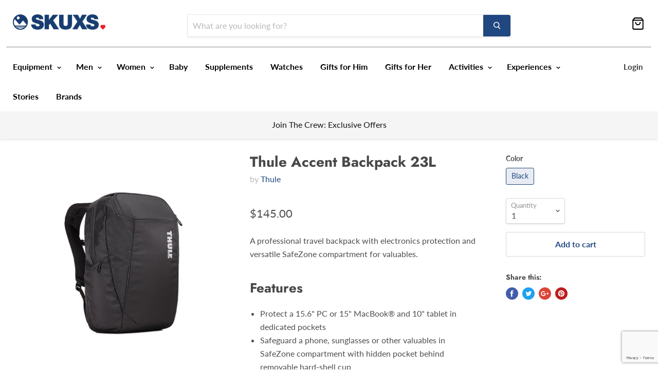

--- FILE ---
content_type: text/html; charset=utf-8
request_url: https://skuxs.com/products/thule-accent-backpack-23l
body_size: 38303
content:
<!doctype html>
<!--[if IE]><html class="no-js no-touch ie9" lang="en"><![endif]-->
<!--[if !IE]><!--><html class="no-js no-touch" lang="en"><!--<![endif]-->
  <head>
<!-- Added by AVADA SEO Suite -->


<!-- /Added by AVADA SEO Suite -->

    <meta charset="utf-8">
    <meta http-equiv="x-ua-compatible" content="IE=edge">
    <!-- Global site tag (gtag.js) - Google Ads: 726206298 -->
<script async src="https://www.googletagmanager.com/gtag/js?id=AW-726206298"></script>
<script>
  window.dataLayer = window.dataLayer || [];
  function gtag(){dataLayer.push(arguments);}
  gtag('js', new Date());

  gtag('config', 'AW-726206298');
</script>


    <title>Thule Accent Backpack 23L — Skuxs Canada</title>

    
      <meta name="description" content="A professional travel backpack with electronics protection and versatile SafeZone compartment for valuables. Features Protect a 15.6&quot; PC or 15&quot; MacBook® and 10&quot; tablet in dedicated pockets Safeguard a phone, sunglasses or other valuables in SafeZone compartment with hidden pocket behind removable hard-shell cup Secure ">
    

    
  <link rel="shortcut icon" href="//skuxs.com/cdn/shop/files/2_2_32x32.png?v=1613770655" type="image/png">


    <link rel="canonical" href="https://skuxs.com/products/thule-accent-backpack-23l">
    <meta name="viewport" content="width=device-width">

    
    















<meta property="og:site_name" content="Skuxs Canada">
<meta property="og:url" content="https://skuxs.com/products/thule-accent-backpack-23l">
<meta property="og:title" content="Thule Accent Backpack 23L">
<meta property="og:type" content="website">
<meta property="og:description" content="A professional travel backpack with electronics protection and versatile SafeZone compartment for valuables. Features Protect a 15.6&quot; PC or 15&quot; MacBook® and 10&quot; tablet in dedicated pockets Safeguard a phone, sunglasses or other valuables in SafeZone compartment with hidden pocket behind removable hard-shell cup Secure ">




    
    
    

    
    
    <meta
      property="og:image"
      content="https://skuxs.com/cdn/shop/products/jytsdjtr_1200x1200.jpg?v=1601537293"
    />
    <meta
      property="og:image:secure_url"
      content="https://skuxs.com/cdn/shop/products/jytsdjtr_1200x1200.jpg?v=1601537293"
    />
    <meta property="og:image:width" content="1200" />
    <meta property="og:image:height" content="1200" />
    <meta property="og:image:alt" content="Thule Accent Backpack 23L" />
  
















<meta name="twitter:title" content="Thule Accent Backpack 23L">
<meta name="twitter:description" content="A professional travel backpack with electronics protection and versatile SafeZone compartment for valuables. Features Protect a 15.6&quot; PC or 15&quot; MacBook® and 10&quot; tablet in dedicated pockets Safeguard a phone, sunglasses or other valuables in SafeZone compartment with hidden pocket behind removable hard-shell cup Secure ">


    
    
    
      
      
      <meta name="twitter:card" content="summary">
    
    
    <meta
      property="twitter:image"
      content="https://skuxs.com/cdn/shop/products/jytsdjtr_1200x1200_crop_center.jpg?v=1601537293"
    />
    <meta property="twitter:image:width" content="1200" />
    <meta property="twitter:image:height" content="1200" />
    <meta property="twitter:image:alt" content="Thule Accent Backpack 23L" />
  



    <script>window.performance && window.performance.mark && window.performance.mark('shopify.content_for_header.start');</script><meta name="google-site-verification" content="2dBEFkBIExuPuG8sgYnKYNtWSY86HRZQzNdAaIYyrcw">
<meta id="shopify-digital-wallet" name="shopify-digital-wallet" content="/9763848258/digital_wallets/dialog">
<meta name="shopify-checkout-api-token" content="d6b32147e85663f1ccc4affc82304215">
<meta id="in-context-paypal-metadata" data-shop-id="9763848258" data-venmo-supported="false" data-environment="production" data-locale="en_US" data-paypal-v4="true" data-currency="CAD">
<link rel="alternate" type="application/json+oembed" href="https://skuxs.com/products/thule-accent-backpack-23l.oembed">
<script async="async" src="/checkouts/internal/preloads.js?locale=en-CA"></script>
<script id="shopify-features" type="application/json">{"accessToken":"d6b32147e85663f1ccc4affc82304215","betas":["rich-media-storefront-analytics"],"domain":"skuxs.com","predictiveSearch":true,"shopId":9763848258,"locale":"en"}</script>
<script>var Shopify = Shopify || {};
Shopify.shop = "skuxs-trial.myshopify.com";
Shopify.locale = "en";
Shopify.currency = {"active":"CAD","rate":"1.0"};
Shopify.country = "CA";
Shopify.theme = {"name":"Live Theme July 2021","id":122267926705,"schema_name":"Empire","schema_version":"4.2.3","theme_store_id":null,"role":"main"};
Shopify.theme.handle = "null";
Shopify.theme.style = {"id":null,"handle":null};
Shopify.cdnHost = "skuxs.com/cdn";
Shopify.routes = Shopify.routes || {};
Shopify.routes.root = "/";</script>
<script type="module">!function(o){(o.Shopify=o.Shopify||{}).modules=!0}(window);</script>
<script>!function(o){function n(){var o=[];function n(){o.push(Array.prototype.slice.apply(arguments))}return n.q=o,n}var t=o.Shopify=o.Shopify||{};t.loadFeatures=n(),t.autoloadFeatures=n()}(window);</script>
<script id="shop-js-analytics" type="application/json">{"pageType":"product"}</script>
<script defer="defer" async type="module" src="//skuxs.com/cdn/shopifycloud/shop-js/modules/v2/client.init-shop-cart-sync_BT-GjEfc.en.esm.js"></script>
<script defer="defer" async type="module" src="//skuxs.com/cdn/shopifycloud/shop-js/modules/v2/chunk.common_D58fp_Oc.esm.js"></script>
<script defer="defer" async type="module" src="//skuxs.com/cdn/shopifycloud/shop-js/modules/v2/chunk.modal_xMitdFEc.esm.js"></script>
<script type="module">
  await import("//skuxs.com/cdn/shopifycloud/shop-js/modules/v2/client.init-shop-cart-sync_BT-GjEfc.en.esm.js");
await import("//skuxs.com/cdn/shopifycloud/shop-js/modules/v2/chunk.common_D58fp_Oc.esm.js");
await import("//skuxs.com/cdn/shopifycloud/shop-js/modules/v2/chunk.modal_xMitdFEc.esm.js");

  window.Shopify.SignInWithShop?.initShopCartSync?.({"fedCMEnabled":true,"windoidEnabled":true});

</script>
<script>(function() {
  var isLoaded = false;
  function asyncLoad() {
    if (isLoaded) return;
    isLoaded = true;
    var urls = ["https:\/\/embed.tawk.to\/widget-script\/5d1a58ec22d70e36c2a3a210\/default.js?shop=skuxs-trial.myshopify.com","https:\/\/cdn.prooffactor.com\/javascript\/dist\/1.0\/jcr-widget.js?account_id=shopify:skuxs-trial.myshopify.com\u0026shop=skuxs-trial.myshopify.com","\/\/staticw2.yotpo.com\/4TnDfyOaLP3m4LaoqjsPuM3cFNRq21bLbeXMz5oa\/widget.js?shop=skuxs-trial.myshopify.com","\/\/www.powr.io\/powr.js?powr-token=skuxs-trial.myshopify.com\u0026external-type=shopify\u0026shop=skuxs-trial.myshopify.com","https:\/\/cdn.enlistly.com\/trail\/skuxs-trial.myshopify.com-cfb941a73c0705675e739c66a4565d65.js?shop=skuxs-trial.myshopify.com","https:\/\/cdn.nfcube.com\/instafeed-31f222139b6b0c3e788418316445bf0d.js?shop=skuxs-trial.myshopify.com","https:\/\/nudgify.ams3.cdn.digitaloceanspaces.com\/shopify.js?uuid=3ad1df0d-ee6b-4260-ad83-f8b71da1d4c2\u0026shop=skuxs-trial.myshopify.com","https:\/\/static.klaviyo.com\/onsite\/js\/L9cFvd\/klaviyo.js?company_id=L9cFvd\u0026shop=skuxs-trial.myshopify.com"];
    for (var i = 0; i < urls.length; i++) {
      var s = document.createElement('script');
      s.type = 'text/javascript';
      s.async = true;
      s.src = urls[i];
      var x = document.getElementsByTagName('script')[0];
      x.parentNode.insertBefore(s, x);
    }
  };
  if(window.attachEvent) {
    window.attachEvent('onload', asyncLoad);
  } else {
    window.addEventListener('load', asyncLoad, false);
  }
})();</script>
<script id="__st">var __st={"a":9763848258,"offset":-25200,"reqid":"a7be81e3-9f09-415e-918e-19c8148813ee-1769211215","pageurl":"skuxs.com\/products\/thule-accent-backpack-23l","u":"29a03cc78060","p":"product","rtyp":"product","rid":4993099235465};</script>
<script>window.ShopifyPaypalV4VisibilityTracking = true;</script>
<script id="captcha-bootstrap">!function(){'use strict';const t='contact',e='account',n='new_comment',o=[[t,t],['blogs',n],['comments',n],[t,'customer']],c=[[e,'customer_login'],[e,'guest_login'],[e,'recover_customer_password'],[e,'create_customer']],r=t=>t.map((([t,e])=>`form[action*='/${t}']:not([data-nocaptcha='true']) input[name='form_type'][value='${e}']`)).join(','),a=t=>()=>t?[...document.querySelectorAll(t)].map((t=>t.form)):[];function s(){const t=[...o],e=r(t);return a(e)}const i='password',u='form_key',d=['recaptcha-v3-token','g-recaptcha-response','h-captcha-response',i],f=()=>{try{return window.sessionStorage}catch{return}},m='__shopify_v',_=t=>t.elements[u];function p(t,e,n=!1){try{const o=window.sessionStorage,c=JSON.parse(o.getItem(e)),{data:r}=function(t){const{data:e,action:n}=t;return t[m]||n?{data:e,action:n}:{data:t,action:n}}(c);for(const[e,n]of Object.entries(r))t.elements[e]&&(t.elements[e].value=n);n&&o.removeItem(e)}catch(o){console.error('form repopulation failed',{error:o})}}const l='form_type',E='cptcha';function T(t){t.dataset[E]=!0}const w=window,h=w.document,L='Shopify',v='ce_forms',y='captcha';let A=!1;((t,e)=>{const n=(g='f06e6c50-85a8-45c8-87d0-21a2b65856fe',I='https://cdn.shopify.com/shopifycloud/storefront-forms-hcaptcha/ce_storefront_forms_captcha_hcaptcha.v1.5.2.iife.js',D={infoText:'Protected by hCaptcha',privacyText:'Privacy',termsText:'Terms'},(t,e,n)=>{const o=w[L][v],c=o.bindForm;if(c)return c(t,g,e,D).then(n);var r;o.q.push([[t,g,e,D],n]),r=I,A||(h.body.append(Object.assign(h.createElement('script'),{id:'captcha-provider',async:!0,src:r})),A=!0)});var g,I,D;w[L]=w[L]||{},w[L][v]=w[L][v]||{},w[L][v].q=[],w[L][y]=w[L][y]||{},w[L][y].protect=function(t,e){n(t,void 0,e),T(t)},Object.freeze(w[L][y]),function(t,e,n,w,h,L){const[v,y,A,g]=function(t,e,n){const i=e?o:[],u=t?c:[],d=[...i,...u],f=r(d),m=r(i),_=r(d.filter((([t,e])=>n.includes(e))));return[a(f),a(m),a(_),s()]}(w,h,L),I=t=>{const e=t.target;return e instanceof HTMLFormElement?e:e&&e.form},D=t=>v().includes(t);t.addEventListener('submit',(t=>{const e=I(t);if(!e)return;const n=D(e)&&!e.dataset.hcaptchaBound&&!e.dataset.recaptchaBound,o=_(e),c=g().includes(e)&&(!o||!o.value);(n||c)&&t.preventDefault(),c&&!n&&(function(t){try{if(!f())return;!function(t){const e=f();if(!e)return;const n=_(t);if(!n)return;const o=n.value;o&&e.removeItem(o)}(t);const e=Array.from(Array(32),(()=>Math.random().toString(36)[2])).join('');!function(t,e){_(t)||t.append(Object.assign(document.createElement('input'),{type:'hidden',name:u})),t.elements[u].value=e}(t,e),function(t,e){const n=f();if(!n)return;const o=[...t.querySelectorAll(`input[type='${i}']`)].map((({name:t})=>t)),c=[...d,...o],r={};for(const[a,s]of new FormData(t).entries())c.includes(a)||(r[a]=s);n.setItem(e,JSON.stringify({[m]:1,action:t.action,data:r}))}(t,e)}catch(e){console.error('failed to persist form',e)}}(e),e.submit())}));const S=(t,e)=>{t&&!t.dataset[E]&&(n(t,e.some((e=>e===t))),T(t))};for(const o of['focusin','change'])t.addEventListener(o,(t=>{const e=I(t);D(e)&&S(e,y())}));const B=e.get('form_key'),M=e.get(l),P=B&&M;t.addEventListener('DOMContentLoaded',(()=>{const t=y();if(P)for(const e of t)e.elements[l].value===M&&p(e,B);[...new Set([...A(),...v().filter((t=>'true'===t.dataset.shopifyCaptcha))])].forEach((e=>S(e,t)))}))}(h,new URLSearchParams(w.location.search),n,t,e,['guest_login'])})(!0,!0)}();</script>
<script integrity="sha256-4kQ18oKyAcykRKYeNunJcIwy7WH5gtpwJnB7kiuLZ1E=" data-source-attribution="shopify.loadfeatures" defer="defer" src="//skuxs.com/cdn/shopifycloud/storefront/assets/storefront/load_feature-a0a9edcb.js" crossorigin="anonymous"></script>
<script data-source-attribution="shopify.dynamic_checkout.dynamic.init">var Shopify=Shopify||{};Shopify.PaymentButton=Shopify.PaymentButton||{isStorefrontPortableWallets:!0,init:function(){window.Shopify.PaymentButton.init=function(){};var t=document.createElement("script");t.src="https://skuxs.com/cdn/shopifycloud/portable-wallets/latest/portable-wallets.en.js",t.type="module",document.head.appendChild(t)}};
</script>
<script data-source-attribution="shopify.dynamic_checkout.buyer_consent">
  function portableWalletsHideBuyerConsent(e){var t=document.getElementById("shopify-buyer-consent"),n=document.getElementById("shopify-subscription-policy-button");t&&n&&(t.classList.add("hidden"),t.setAttribute("aria-hidden","true"),n.removeEventListener("click",e))}function portableWalletsShowBuyerConsent(e){var t=document.getElementById("shopify-buyer-consent"),n=document.getElementById("shopify-subscription-policy-button");t&&n&&(t.classList.remove("hidden"),t.removeAttribute("aria-hidden"),n.addEventListener("click",e))}window.Shopify?.PaymentButton&&(window.Shopify.PaymentButton.hideBuyerConsent=portableWalletsHideBuyerConsent,window.Shopify.PaymentButton.showBuyerConsent=portableWalletsShowBuyerConsent);
</script>
<script>
  function portableWalletsCleanup(e){e&&e.src&&console.error("Failed to load portable wallets script "+e.src);var t=document.querySelectorAll("shopify-accelerated-checkout .shopify-payment-button__skeleton, shopify-accelerated-checkout-cart .wallet-cart-button__skeleton"),e=document.getElementById("shopify-buyer-consent");for(let e=0;e<t.length;e++)t[e].remove();e&&e.remove()}function portableWalletsNotLoadedAsModule(e){e instanceof ErrorEvent&&"string"==typeof e.message&&e.message.includes("import.meta")&&"string"==typeof e.filename&&e.filename.includes("portable-wallets")&&(window.removeEventListener("error",portableWalletsNotLoadedAsModule),window.Shopify.PaymentButton.failedToLoad=e,"loading"===document.readyState?document.addEventListener("DOMContentLoaded",window.Shopify.PaymentButton.init):window.Shopify.PaymentButton.init())}window.addEventListener("error",portableWalletsNotLoadedAsModule);
</script>

<script type="module" src="https://skuxs.com/cdn/shopifycloud/portable-wallets/latest/portable-wallets.en.js" onError="portableWalletsCleanup(this)" crossorigin="anonymous"></script>
<script nomodule>
  document.addEventListener("DOMContentLoaded", portableWalletsCleanup);
</script>

<link id="shopify-accelerated-checkout-styles" rel="stylesheet" media="screen" href="https://skuxs.com/cdn/shopifycloud/portable-wallets/latest/accelerated-checkout-backwards-compat.css" crossorigin="anonymous">
<style id="shopify-accelerated-checkout-cart">
        #shopify-buyer-consent {
  margin-top: 1em;
  display: inline-block;
  width: 100%;
}

#shopify-buyer-consent.hidden {
  display: none;
}

#shopify-subscription-policy-button {
  background: none;
  border: none;
  padding: 0;
  text-decoration: underline;
  font-size: inherit;
  cursor: pointer;
}

#shopify-subscription-policy-button::before {
  box-shadow: none;
}

      </style>

<script>window.performance && window.performance.mark && window.performance.mark('shopify.content_for_header.end');</script>

    <script>
      document.documentElement.className=document.documentElement.className.replace(/\bno-js\b/,'js');
      if(window.Shopify&&window.Shopify.designMode)document.documentElement.className+=' in-theme-editor';
      if(('ontouchstart' in window)||window.DocumentTouch&&document instanceof DocumentTouch)document.documentElement.className=document.documentElement.className.replace(/\bno-touch\b/,'has-touch');
    </script>
    
<script src="//skuxs.com/cdn/shop/t/20/assets/jquery.min.js?v=61395414644828968241626844484" defer="defer"></script>
    
<script src="//skuxs.com/cdn/shop/t/20/assets/owl.js?v=99061695219016130251626844088" defer="defer"></script>
    
<script src="//skuxs.com/cdn/shop/t/20/assets/lazyloads.js?v=21511619507821797731627979574" defer="defer"></script>


    <link href="//skuxs.com/cdn/shop/t/20/assets/theme.scss.css?v=162571191181143871321759331766" rel="stylesheet" type="text/css" media="all" />
    <link href="//skuxs.com/cdn/shop/t/20/assets/custom_style.css?v=8652951641112389401732868908" rel="stylesheet" type="text/css" media="all" />
    <link href="//skuxs.com/cdn/shop/t/20/assets/owl.css?v=68217094850987972971626844166" rel="stylesheet" type="text/css" media="all" />
  
	
<!-- "snippets/alireviews_core.liquid" was not rendered, the associated app was uninstalled --> 
    <!-- Hotjar Tracking Code for https://skuxs.com/ -->
<script>
    (function(h,o,t,j,a,r){
        h.hj=h.hj||function(){(h.hj.q=h.hj.q||[]).push(arguments)};
        h._hjSettings={hjid:2280225,hjsv:6};
        a=o.getElementsByTagName('head')[0];
        r=o.createElement('script');r.async=1;
        r.src=t+h._hjSettings.hjid+j+h._hjSettings.hjsv;
        a.appendChild(r);
    })(window,document,'https://static.hotjar.com/c/hotjar-','.js?sv=');
</script>
 <!-- BEGIN app block: shopify://apps/minmaxify-order-limits/blocks/app-embed-block/3acfba32-89f3-4377-ae20-cbb9abc48475 --><script type="text/javascript" src="https://limits.minmaxify.com/skuxs-trial.myshopify.com?v=111&r=20231219162141"></script>

<!-- END app block --><link href="https://monorail-edge.shopifysvc.com" rel="dns-prefetch">
<script>(function(){if ("sendBeacon" in navigator && "performance" in window) {try {var session_token_from_headers = performance.getEntriesByType('navigation')[0].serverTiming.find(x => x.name == '_s').description;} catch {var session_token_from_headers = undefined;}var session_cookie_matches = document.cookie.match(/_shopify_s=([^;]*)/);var session_token_from_cookie = session_cookie_matches && session_cookie_matches.length === 2 ? session_cookie_matches[1] : "";var session_token = session_token_from_headers || session_token_from_cookie || "";function handle_abandonment_event(e) {var entries = performance.getEntries().filter(function(entry) {return /monorail-edge.shopifysvc.com/.test(entry.name);});if (!window.abandonment_tracked && entries.length === 0) {window.abandonment_tracked = true;var currentMs = Date.now();var navigation_start = performance.timing.navigationStart;var payload = {shop_id: 9763848258,url: window.location.href,navigation_start,duration: currentMs - navigation_start,session_token,page_type: "product"};window.navigator.sendBeacon("https://monorail-edge.shopifysvc.com/v1/produce", JSON.stringify({schema_id: "online_store_buyer_site_abandonment/1.1",payload: payload,metadata: {event_created_at_ms: currentMs,event_sent_at_ms: currentMs}}));}}window.addEventListener('pagehide', handle_abandonment_event);}}());</script>
<script id="web-pixels-manager-setup">(function e(e,d,r,n,o){if(void 0===o&&(o={}),!Boolean(null===(a=null===(i=window.Shopify)||void 0===i?void 0:i.analytics)||void 0===a?void 0:a.replayQueue)){var i,a;window.Shopify=window.Shopify||{};var t=window.Shopify;t.analytics=t.analytics||{};var s=t.analytics;s.replayQueue=[],s.publish=function(e,d,r){return s.replayQueue.push([e,d,r]),!0};try{self.performance.mark("wpm:start")}catch(e){}var l=function(){var e={modern:/Edge?\/(1{2}[4-9]|1[2-9]\d|[2-9]\d{2}|\d{4,})\.\d+(\.\d+|)|Firefox\/(1{2}[4-9]|1[2-9]\d|[2-9]\d{2}|\d{4,})\.\d+(\.\d+|)|Chrom(ium|e)\/(9{2}|\d{3,})\.\d+(\.\d+|)|(Maci|X1{2}).+ Version\/(15\.\d+|(1[6-9]|[2-9]\d|\d{3,})\.\d+)([,.]\d+|)( \(\w+\)|)( Mobile\/\w+|) Safari\/|Chrome.+OPR\/(9{2}|\d{3,})\.\d+\.\d+|(CPU[ +]OS|iPhone[ +]OS|CPU[ +]iPhone|CPU IPhone OS|CPU iPad OS)[ +]+(15[._]\d+|(1[6-9]|[2-9]\d|\d{3,})[._]\d+)([._]\d+|)|Android:?[ /-](13[3-9]|1[4-9]\d|[2-9]\d{2}|\d{4,})(\.\d+|)(\.\d+|)|Android.+Firefox\/(13[5-9]|1[4-9]\d|[2-9]\d{2}|\d{4,})\.\d+(\.\d+|)|Android.+Chrom(ium|e)\/(13[3-9]|1[4-9]\d|[2-9]\d{2}|\d{4,})\.\d+(\.\d+|)|SamsungBrowser\/([2-9]\d|\d{3,})\.\d+/,legacy:/Edge?\/(1[6-9]|[2-9]\d|\d{3,})\.\d+(\.\d+|)|Firefox\/(5[4-9]|[6-9]\d|\d{3,})\.\d+(\.\d+|)|Chrom(ium|e)\/(5[1-9]|[6-9]\d|\d{3,})\.\d+(\.\d+|)([\d.]+$|.*Safari\/(?![\d.]+ Edge\/[\d.]+$))|(Maci|X1{2}).+ Version\/(10\.\d+|(1[1-9]|[2-9]\d|\d{3,})\.\d+)([,.]\d+|)( \(\w+\)|)( Mobile\/\w+|) Safari\/|Chrome.+OPR\/(3[89]|[4-9]\d|\d{3,})\.\d+\.\d+|(CPU[ +]OS|iPhone[ +]OS|CPU[ +]iPhone|CPU IPhone OS|CPU iPad OS)[ +]+(10[._]\d+|(1[1-9]|[2-9]\d|\d{3,})[._]\d+)([._]\d+|)|Android:?[ /-](13[3-9]|1[4-9]\d|[2-9]\d{2}|\d{4,})(\.\d+|)(\.\d+|)|Mobile Safari.+OPR\/([89]\d|\d{3,})\.\d+\.\d+|Android.+Firefox\/(13[5-9]|1[4-9]\d|[2-9]\d{2}|\d{4,})\.\d+(\.\d+|)|Android.+Chrom(ium|e)\/(13[3-9]|1[4-9]\d|[2-9]\d{2}|\d{4,})\.\d+(\.\d+|)|Android.+(UC? ?Browser|UCWEB|U3)[ /]?(15\.([5-9]|\d{2,})|(1[6-9]|[2-9]\d|\d{3,})\.\d+)\.\d+|SamsungBrowser\/(5\.\d+|([6-9]|\d{2,})\.\d+)|Android.+MQ{2}Browser\/(14(\.(9|\d{2,})|)|(1[5-9]|[2-9]\d|\d{3,})(\.\d+|))(\.\d+|)|K[Aa][Ii]OS\/(3\.\d+|([4-9]|\d{2,})\.\d+)(\.\d+|)/},d=e.modern,r=e.legacy,n=navigator.userAgent;return n.match(d)?"modern":n.match(r)?"legacy":"unknown"}(),u="modern"===l?"modern":"legacy",c=(null!=n?n:{modern:"",legacy:""})[u],f=function(e){return[e.baseUrl,"/wpm","/b",e.hashVersion,"modern"===e.buildTarget?"m":"l",".js"].join("")}({baseUrl:d,hashVersion:r,buildTarget:u}),m=function(e){var d=e.version,r=e.bundleTarget,n=e.surface,o=e.pageUrl,i=e.monorailEndpoint;return{emit:function(e){var a=e.status,t=e.errorMsg,s=(new Date).getTime(),l=JSON.stringify({metadata:{event_sent_at_ms:s},events:[{schema_id:"web_pixels_manager_load/3.1",payload:{version:d,bundle_target:r,page_url:o,status:a,surface:n,error_msg:t},metadata:{event_created_at_ms:s}}]});if(!i)return console&&console.warn&&console.warn("[Web Pixels Manager] No Monorail endpoint provided, skipping logging."),!1;try{return self.navigator.sendBeacon.bind(self.navigator)(i,l)}catch(e){}var u=new XMLHttpRequest;try{return u.open("POST",i,!0),u.setRequestHeader("Content-Type","text/plain"),u.send(l),!0}catch(e){return console&&console.warn&&console.warn("[Web Pixels Manager] Got an unhandled error while logging to Monorail."),!1}}}}({version:r,bundleTarget:l,surface:e.surface,pageUrl:self.location.href,monorailEndpoint:e.monorailEndpoint});try{o.browserTarget=l,function(e){var d=e.src,r=e.async,n=void 0===r||r,o=e.onload,i=e.onerror,a=e.sri,t=e.scriptDataAttributes,s=void 0===t?{}:t,l=document.createElement("script"),u=document.querySelector("head"),c=document.querySelector("body");if(l.async=n,l.src=d,a&&(l.integrity=a,l.crossOrigin="anonymous"),s)for(var f in s)if(Object.prototype.hasOwnProperty.call(s,f))try{l.dataset[f]=s[f]}catch(e){}if(o&&l.addEventListener("load",o),i&&l.addEventListener("error",i),u)u.appendChild(l);else{if(!c)throw new Error("Did not find a head or body element to append the script");c.appendChild(l)}}({src:f,async:!0,onload:function(){if(!function(){var e,d;return Boolean(null===(d=null===(e=window.Shopify)||void 0===e?void 0:e.analytics)||void 0===d?void 0:d.initialized)}()){var d=window.webPixelsManager.init(e)||void 0;if(d){var r=window.Shopify.analytics;r.replayQueue.forEach((function(e){var r=e[0],n=e[1],o=e[2];d.publishCustomEvent(r,n,o)})),r.replayQueue=[],r.publish=d.publishCustomEvent,r.visitor=d.visitor,r.initialized=!0}}},onerror:function(){return m.emit({status:"failed",errorMsg:"".concat(f," has failed to load")})},sri:function(e){var d=/^sha384-[A-Za-z0-9+/=]+$/;return"string"==typeof e&&d.test(e)}(c)?c:"",scriptDataAttributes:o}),m.emit({status:"loading"})}catch(e){m.emit({status:"failed",errorMsg:(null==e?void 0:e.message)||"Unknown error"})}}})({shopId: 9763848258,storefrontBaseUrl: "https://skuxs.com",extensionsBaseUrl: "https://extensions.shopifycdn.com/cdn/shopifycloud/web-pixels-manager",monorailEndpoint: "https://monorail-edge.shopifysvc.com/unstable/produce_batch",surface: "storefront-renderer",enabledBetaFlags: ["2dca8a86"],webPixelsConfigList: [{"id":"1555464438","configuration":"{\"yotpoStoreId\":\"4TnDfyOaLP3m4LaoqjsPuM3cFNRq21bLbeXMz5oa\"}","eventPayloadVersion":"v1","runtimeContext":"STRICT","scriptVersion":"8bb37a256888599d9a3d57f0551d3859","type":"APP","apiClientId":70132,"privacyPurposes":["ANALYTICS","MARKETING","SALE_OF_DATA"],"dataSharingAdjustments":{"protectedCustomerApprovalScopes":["read_customer_address","read_customer_email","read_customer_name","read_customer_personal_data","read_customer_phone"]}},{"id":"728203510","configuration":"{\"pixel_id\":\"234916724299002\",\"pixel_type\":\"facebook_pixel\"}","eventPayloadVersion":"v1","runtimeContext":"OPEN","scriptVersion":"ca16bc87fe92b6042fbaa3acc2fbdaa6","type":"APP","apiClientId":2329312,"privacyPurposes":["ANALYTICS","MARKETING","SALE_OF_DATA"],"dataSharingAdjustments":{"protectedCustomerApprovalScopes":["read_customer_address","read_customer_email","read_customer_name","read_customer_personal_data","read_customer_phone"]}},{"id":"454197494","configuration":"{\"config\":\"{\\\"pixel_id\\\":\\\"AW-726206298\\\",\\\"target_country\\\":\\\"CA\\\",\\\"gtag_events\\\":[{\\\"type\\\":\\\"search\\\",\\\"action_label\\\":\\\"AW-726206298\\\/rdefCMOcnu4BENqOpNoC\\\"},{\\\"type\\\":\\\"begin_checkout\\\",\\\"action_label\\\":\\\"AW-726206298\\\/h6COCMCcnu4BENqOpNoC\\\"},{\\\"type\\\":\\\"view_item\\\",\\\"action_label\\\":[\\\"AW-726206298\\\/_v5BCLqcnu4BENqOpNoC\\\",\\\"MC-C1GTS7KJ73\\\"]},{\\\"type\\\":\\\"purchase\\\",\\\"action_label\\\":[\\\"AW-726206298\\\/jICPCLecnu4BENqOpNoC\\\",\\\"MC-C1GTS7KJ73\\\"]},{\\\"type\\\":\\\"page_view\\\",\\\"action_label\\\":[\\\"AW-726206298\\\/fhAXCLScnu4BENqOpNoC\\\",\\\"MC-C1GTS7KJ73\\\"]},{\\\"type\\\":\\\"add_payment_info\\\",\\\"action_label\\\":\\\"AW-726206298\\\/SStFCMacnu4BENqOpNoC\\\"},{\\\"type\\\":\\\"add_to_cart\\\",\\\"action_label\\\":\\\"AW-726206298\\\/ZHXDCL2cnu4BENqOpNoC\\\"}],\\\"enable_monitoring_mode\\\":false}\"}","eventPayloadVersion":"v1","runtimeContext":"OPEN","scriptVersion":"b2a88bafab3e21179ed38636efcd8a93","type":"APP","apiClientId":1780363,"privacyPurposes":[],"dataSharingAdjustments":{"protectedCustomerApprovalScopes":["read_customer_address","read_customer_email","read_customer_name","read_customer_personal_data","read_customer_phone"]}},{"id":"83788022","configuration":"{\"tagID\":\"2613772998977\"}","eventPayloadVersion":"v1","runtimeContext":"STRICT","scriptVersion":"18031546ee651571ed29edbe71a3550b","type":"APP","apiClientId":3009811,"privacyPurposes":["ANALYTICS","MARKETING","SALE_OF_DATA"],"dataSharingAdjustments":{"protectedCustomerApprovalScopes":["read_customer_address","read_customer_email","read_customer_name","read_customer_personal_data","read_customer_phone"]}},{"id":"79167734","eventPayloadVersion":"v1","runtimeContext":"LAX","scriptVersion":"1","type":"CUSTOM","privacyPurposes":["ANALYTICS"],"name":"Google Analytics tag (migrated)"},{"id":"shopify-app-pixel","configuration":"{}","eventPayloadVersion":"v1","runtimeContext":"STRICT","scriptVersion":"0450","apiClientId":"shopify-pixel","type":"APP","privacyPurposes":["ANALYTICS","MARKETING"]},{"id":"shopify-custom-pixel","eventPayloadVersion":"v1","runtimeContext":"LAX","scriptVersion":"0450","apiClientId":"shopify-pixel","type":"CUSTOM","privacyPurposes":["ANALYTICS","MARKETING"]}],isMerchantRequest: false,initData: {"shop":{"name":"Skuxs Canada","paymentSettings":{"currencyCode":"CAD"},"myshopifyDomain":"skuxs-trial.myshopify.com","countryCode":"CA","storefrontUrl":"https:\/\/skuxs.com"},"customer":null,"cart":null,"checkout":null,"productVariants":[{"price":{"amount":145.0,"currencyCode":"CAD"},"product":{"title":"Thule Accent Backpack 23L","vendor":"Thule","id":"4993099235465","untranslatedTitle":"Thule Accent Backpack 23L","url":"\/products\/thule-accent-backpack-23l","type":""},"id":"45971676496118","image":{"src":"\/\/skuxs.com\/cdn\/shop\/products\/jytsdjtr.jpg?v=1601537293"},"sku":"","title":"Black","untranslatedTitle":"Black"}],"purchasingCompany":null},},"https://skuxs.com/cdn","fcfee988w5aeb613cpc8e4bc33m6693e112",{"modern":"","legacy":""},{"shopId":"9763848258","storefrontBaseUrl":"https:\/\/skuxs.com","extensionBaseUrl":"https:\/\/extensions.shopifycdn.com\/cdn\/shopifycloud\/web-pixels-manager","surface":"storefront-renderer","enabledBetaFlags":"[\"2dca8a86\"]","isMerchantRequest":"false","hashVersion":"fcfee988w5aeb613cpc8e4bc33m6693e112","publish":"custom","events":"[[\"page_viewed\",{}],[\"product_viewed\",{\"productVariant\":{\"price\":{\"amount\":145.0,\"currencyCode\":\"CAD\"},\"product\":{\"title\":\"Thule Accent Backpack 23L\",\"vendor\":\"Thule\",\"id\":\"4993099235465\",\"untranslatedTitle\":\"Thule Accent Backpack 23L\",\"url\":\"\/products\/thule-accent-backpack-23l\",\"type\":\"\"},\"id\":\"45971676496118\",\"image\":{\"src\":\"\/\/skuxs.com\/cdn\/shop\/products\/jytsdjtr.jpg?v=1601537293\"},\"sku\":\"\",\"title\":\"Black\",\"untranslatedTitle\":\"Black\"}}]]"});</script><script>
  window.ShopifyAnalytics = window.ShopifyAnalytics || {};
  window.ShopifyAnalytics.meta = window.ShopifyAnalytics.meta || {};
  window.ShopifyAnalytics.meta.currency = 'CAD';
  var meta = {"product":{"id":4993099235465,"gid":"gid:\/\/shopify\/Product\/4993099235465","vendor":"Thule","type":"","handle":"thule-accent-backpack-23l","variants":[{"id":45971676496118,"price":14500,"name":"Thule Accent Backpack 23L - Black","public_title":"Black","sku":""}],"remote":false},"page":{"pageType":"product","resourceType":"product","resourceId":4993099235465,"requestId":"a7be81e3-9f09-415e-918e-19c8148813ee-1769211215"}};
  for (var attr in meta) {
    window.ShopifyAnalytics.meta[attr] = meta[attr];
  }
</script>
<script class="analytics">
  (function () {
    var customDocumentWrite = function(content) {
      var jquery = null;

      if (window.jQuery) {
        jquery = window.jQuery;
      } else if (window.Checkout && window.Checkout.$) {
        jquery = window.Checkout.$;
      }

      if (jquery) {
        jquery('body').append(content);
      }
    };

    var hasLoggedConversion = function(token) {
      if (token) {
        return document.cookie.indexOf('loggedConversion=' + token) !== -1;
      }
      return false;
    }

    var setCookieIfConversion = function(token) {
      if (token) {
        var twoMonthsFromNow = new Date(Date.now());
        twoMonthsFromNow.setMonth(twoMonthsFromNow.getMonth() + 2);

        document.cookie = 'loggedConversion=' + token + '; expires=' + twoMonthsFromNow;
      }
    }

    var trekkie = window.ShopifyAnalytics.lib = window.trekkie = window.trekkie || [];
    if (trekkie.integrations) {
      return;
    }
    trekkie.methods = [
      'identify',
      'page',
      'ready',
      'track',
      'trackForm',
      'trackLink'
    ];
    trekkie.factory = function(method) {
      return function() {
        var args = Array.prototype.slice.call(arguments);
        args.unshift(method);
        trekkie.push(args);
        return trekkie;
      };
    };
    for (var i = 0; i < trekkie.methods.length; i++) {
      var key = trekkie.methods[i];
      trekkie[key] = trekkie.factory(key);
    }
    trekkie.load = function(config) {
      trekkie.config = config || {};
      trekkie.config.initialDocumentCookie = document.cookie;
      var first = document.getElementsByTagName('script')[0];
      var script = document.createElement('script');
      script.type = 'text/javascript';
      script.onerror = function(e) {
        var scriptFallback = document.createElement('script');
        scriptFallback.type = 'text/javascript';
        scriptFallback.onerror = function(error) {
                var Monorail = {
      produce: function produce(monorailDomain, schemaId, payload) {
        var currentMs = new Date().getTime();
        var event = {
          schema_id: schemaId,
          payload: payload,
          metadata: {
            event_created_at_ms: currentMs,
            event_sent_at_ms: currentMs
          }
        };
        return Monorail.sendRequest("https://" + monorailDomain + "/v1/produce", JSON.stringify(event));
      },
      sendRequest: function sendRequest(endpointUrl, payload) {
        // Try the sendBeacon API
        if (window && window.navigator && typeof window.navigator.sendBeacon === 'function' && typeof window.Blob === 'function' && !Monorail.isIos12()) {
          var blobData = new window.Blob([payload], {
            type: 'text/plain'
          });

          if (window.navigator.sendBeacon(endpointUrl, blobData)) {
            return true;
          } // sendBeacon was not successful

        } // XHR beacon

        var xhr = new XMLHttpRequest();

        try {
          xhr.open('POST', endpointUrl);
          xhr.setRequestHeader('Content-Type', 'text/plain');
          xhr.send(payload);
        } catch (e) {
          console.log(e);
        }

        return false;
      },
      isIos12: function isIos12() {
        return window.navigator.userAgent.lastIndexOf('iPhone; CPU iPhone OS 12_') !== -1 || window.navigator.userAgent.lastIndexOf('iPad; CPU OS 12_') !== -1;
      }
    };
    Monorail.produce('monorail-edge.shopifysvc.com',
      'trekkie_storefront_load_errors/1.1',
      {shop_id: 9763848258,
      theme_id: 122267926705,
      app_name: "storefront",
      context_url: window.location.href,
      source_url: "//skuxs.com/cdn/s/trekkie.storefront.8d95595f799fbf7e1d32231b9a28fd43b70c67d3.min.js"});

        };
        scriptFallback.async = true;
        scriptFallback.src = '//skuxs.com/cdn/s/trekkie.storefront.8d95595f799fbf7e1d32231b9a28fd43b70c67d3.min.js';
        first.parentNode.insertBefore(scriptFallback, first);
      };
      script.async = true;
      script.src = '//skuxs.com/cdn/s/trekkie.storefront.8d95595f799fbf7e1d32231b9a28fd43b70c67d3.min.js';
      first.parentNode.insertBefore(script, first);
    };
    trekkie.load(
      {"Trekkie":{"appName":"storefront","development":false,"defaultAttributes":{"shopId":9763848258,"isMerchantRequest":null,"themeId":122267926705,"themeCityHash":"5222603812291417125","contentLanguage":"en","currency":"CAD","eventMetadataId":"fb03a05e-ca0b-45e8-a21d-648d06ca2e4c"},"isServerSideCookieWritingEnabled":true,"monorailRegion":"shop_domain","enabledBetaFlags":["65f19447"]},"Session Attribution":{},"S2S":{"facebookCapiEnabled":true,"source":"trekkie-storefront-renderer","apiClientId":580111}}
    );

    var loaded = false;
    trekkie.ready(function() {
      if (loaded) return;
      loaded = true;

      window.ShopifyAnalytics.lib = window.trekkie;

      var originalDocumentWrite = document.write;
      document.write = customDocumentWrite;
      try { window.ShopifyAnalytics.merchantGoogleAnalytics.call(this); } catch(error) {};
      document.write = originalDocumentWrite;

      window.ShopifyAnalytics.lib.page(null,{"pageType":"product","resourceType":"product","resourceId":4993099235465,"requestId":"a7be81e3-9f09-415e-918e-19c8148813ee-1769211215","shopifyEmitted":true});

      var match = window.location.pathname.match(/checkouts\/(.+)\/(thank_you|post_purchase)/)
      var token = match? match[1]: undefined;
      if (!hasLoggedConversion(token)) {
        setCookieIfConversion(token);
        window.ShopifyAnalytics.lib.track("Viewed Product",{"currency":"CAD","variantId":45971676496118,"productId":4993099235465,"productGid":"gid:\/\/shopify\/Product\/4993099235465","name":"Thule Accent Backpack 23L - Black","price":"145.00","sku":"","brand":"Thule","variant":"Black","category":"","nonInteraction":true,"remote":false},undefined,undefined,{"shopifyEmitted":true});
      window.ShopifyAnalytics.lib.track("monorail:\/\/trekkie_storefront_viewed_product\/1.1",{"currency":"CAD","variantId":45971676496118,"productId":4993099235465,"productGid":"gid:\/\/shopify\/Product\/4993099235465","name":"Thule Accent Backpack 23L - Black","price":"145.00","sku":"","brand":"Thule","variant":"Black","category":"","nonInteraction":true,"remote":false,"referer":"https:\/\/skuxs.com\/products\/thule-accent-backpack-23l"});
      }
    });


        var eventsListenerScript = document.createElement('script');
        eventsListenerScript.async = true;
        eventsListenerScript.src = "//skuxs.com/cdn/shopifycloud/storefront/assets/shop_events_listener-3da45d37.js";
        document.getElementsByTagName('head')[0].appendChild(eventsListenerScript);

})();</script>
  <script>
  if (!window.ga || (window.ga && typeof window.ga !== 'function')) {
    window.ga = function ga() {
      (window.ga.q = window.ga.q || []).push(arguments);
      if (window.Shopify && window.Shopify.analytics && typeof window.Shopify.analytics.publish === 'function') {
        window.Shopify.analytics.publish("ga_stub_called", {}, {sendTo: "google_osp_migration"});
      }
      console.error("Shopify's Google Analytics stub called with:", Array.from(arguments), "\nSee https://help.shopify.com/manual/promoting-marketing/pixels/pixel-migration#google for more information.");
    };
    if (window.Shopify && window.Shopify.analytics && typeof window.Shopify.analytics.publish === 'function') {
      window.Shopify.analytics.publish("ga_stub_initialized", {}, {sendTo: "google_osp_migration"});
    }
  }
</script>
<script
  defer
  src="https://skuxs.com/cdn/shopifycloud/perf-kit/shopify-perf-kit-3.0.4.min.js"
  data-application="storefront-renderer"
  data-shop-id="9763848258"
  data-render-region="gcp-us-central1"
  data-page-type="product"
  data-theme-instance-id="122267926705"
  data-theme-name="Empire"
  data-theme-version="4.2.3"
  data-monorail-region="shop_domain"
  data-resource-timing-sampling-rate="10"
  data-shs="true"
  data-shs-beacon="true"
  data-shs-export-with-fetch="true"
  data-shs-logs-sample-rate="1"
  data-shs-beacon-endpoint="https://skuxs.com/api/collect"
></script>
</head>

  <body>

            
              <!-- "snippets/socialshopwave-helper.liquid" was not rendered, the associated app was uninstalled -->
            
    <div id="shopify-section-static-header" class="shopify-section site-header-wrapper"><script
  type="application/json"
  data-section-id="static-header"
  data-section-type="static-header"
  data-section-data>
  {
    "settings": {
      "sticky_header": true,
      "live_search": {
        "enable": true,
        "enable_images": true,
        "enable_content": true,
        "money_format": "${{amount}}",
        "context": {
          "view_all_results": "View all results",
          "view_all_products": "View all products",
          "content_results": {
            "title": "Pages \u0026amp; Posts",
            "no_results": "No results."
          },
          "no_results_products": {
            "title": "No products for “*terms*”.",
            "message": "Sorry, we couldn’t find any matches."
          }
        }
      }
    },
    "currency": {
      "enable": false,
      "shop_currency": "CAD",
      "default_currency": "USD",
      "display_format": "money_with_currency_format",
      "money_format": "${{amount}} CAD",
      "money_format_no_currency": "${{amount}}",
      "money_format_currency": "${{amount}} CAD"
    }
  }
</script>

<style>
  .announcement-bar {
    color: #ffffff;
    background: #204780;
  }
  
 
</style>










<section
  class="site-header"
  data-site-header-main
  data-site-header-sticky>
  <div class="site-header-menu-toggle">
    <a class="site-header-menu-toggle--button" href="#" data-menu-toggle>
      <span class="toggle-icon--bar toggle-icon--bar-top"></span>
      <span class="toggle-icon--bar toggle-icon--bar-middle"></span>
      <span class="toggle-icon--bar toggle-icon--bar-bottom"></span>
      <span class="show-for-sr">Menu</span>
    </a>
  </div>

  <div
    class="
      site-header-main
      
    "
  >
    <div class="site-header-logo">
      <a
        class="site-logo"
        href="/">
        
          
          
          
          
          

          

         

  

  <img
    src="//skuxs.com/cdn/shop/files/logo_a11b06f9-f225-4ca8-b5e3-f9daf4e70f25_500x81.png?v=1632198572"
    alt=""

    
      data-rimg
      srcset="//skuxs.com/cdn/shop/files/logo_a11b06f9-f225-4ca8-b5e3-f9daf4e70f25_500x81.png?v=1632198572 1x"
    

    class="site-logo-image"
    style="
            max-width: 180px;
            max-height: 100px;
          "
    
  >




        <!--<img width="722px" height="100%" src="//skuxs.com/cdn/shop/files/logo_a11b06f9-f225-4ca8-b5e3-f9daf4e70f25_700x31.png?v=1632198572" alt="" class="site-logo-image" style="
            max-width: 180px;
            max-height: 100px;
          "/>
        <img width="722px" height="100%" data-src="files/logo_a11b06f9-f225-4ca8-b5e3-f9daf4e70f25.png" alt="" class="site-logo-image lazyload" style="
            max-width: 180px;
            max-height: 100px;
          "/>-->
      
      </a>
    </div>

    



<div class="live-search" data-live-search>
  <form
    class="live-search-form form-fields-inline"
    action="/search"
    method="get"
    data-live-search-form>
    <input type="hidden" name="type" value="article,page,product">
    <div class="form-field no-label">
      <input
        class="form-field-input live-search-form-field"
        type="text"
        name="q"
        aria-label="Search"
        placeholder="What are you looking for?"
        
        autocomplete="off"
        data-live-search-input>
      <button
        class="live-search-takeover-cancel"
        type="button"
        data-live-search-takeover-cancel>
        Cancel
      </button>

      <button
        class="live-search-button button-primary"
        type="button"
        aria-label="Search"
        data-live-search-submit
      >
        <span class="search-icon search-icon--inactive">
          <svg style="
    width: 70%;
"
  aria-hidden="true"
  focusable="false"
  role="presentation"
  xmlns="http://www.w3.org/2000/svg"
  width="20"
  height="21"
  viewBox="0 0 20 21"
>
  <path fill="currentColor" fill-rule="evenodd" d="M12.514 14.906a8.264 8.264 0 0 1-4.322 1.21C3.668 16.116 0 12.513 0 8.07 0 3.626 3.668.023 8.192.023c4.525 0 8.193 3.603 8.193 8.047 0 2.033-.769 3.89-2.035 5.307l4.999 5.552-1.775 1.597-5.06-5.62zm-4.322-.843c3.37 0 6.102-2.684 6.102-5.993 0-3.31-2.732-5.994-6.102-5.994S2.09 4.76 2.09 8.07c0 3.31 2.732 5.993 6.102 5.993z"/>
</svg>
        </span>
        <span class="search-icon search-icon--active">
          <svg
  aria-hidden="true"
  focusable="false"
  role="presentation"
  width="26"
  height="26"
  viewBox="0 0 26 26"
  xmlns="http://www.w3.org/2000/svg"
>
  <g fill-rule="nonzero" fill="currentColor">
    <path d="M13 26C5.82 26 0 20.18 0 13S5.82 0 13 0s13 5.82 13 13-5.82 13-13 13zm0-3.852a9.148 9.148 0 1 0 0-18.296 9.148 9.148 0 0 0 0 18.296z" opacity=".29"/><path d="M13 26c7.18 0 13-5.82 13-13a1.926 1.926 0 0 0-3.852 0A9.148 9.148 0 0 1 13 22.148 1.926 1.926 0 0 0 13 26z"/>
  </g>
</svg>
        </span>
      </button>
    </div>

    <div class="search-flydown" data-live-search-flydown>
      <div class="search-flydown--placeholder" data-live-search-placeholder>
        <div class="search-flydown--product-items">
          
            <a class="search-flydown--product search-flydown--product" href="#">
              
                <div class="search-flydown--product-image">
                  <svg class="placeholder--image placeholder--content-image" xmlns="http://www.w3.org/2000/svg" viewBox="0 0 525.5 525.5"><path d="M324.5 212.7H203c-1.6 0-2.8 1.3-2.8 2.8V308c0 1.6 1.3 2.8 2.8 2.8h121.6c1.6 0 2.8-1.3 2.8-2.8v-92.5c0-1.6-1.3-2.8-2.9-2.8zm1.1 95.3c0 .6-.5 1.1-1.1 1.1H203c-.6 0-1.1-.5-1.1-1.1v-92.5c0-.6.5-1.1 1.1-1.1h121.6c.6 0 1.1.5 1.1 1.1V308z"/><path d="M210.4 299.5H240v.1s.1 0 .2-.1h75.2v-76.2h-105v76.2zm1.8-7.2l20-20c1.6-1.6 3.8-2.5 6.1-2.5s4.5.9 6.1 2.5l1.5 1.5 16.8 16.8c-12.9 3.3-20.7 6.3-22.8 7.2h-27.7v-5.5zm101.5-10.1c-20.1 1.7-36.7 4.8-49.1 7.9l-16.9-16.9 26.3-26.3c1.6-1.6 3.8-2.5 6.1-2.5s4.5.9 6.1 2.5l27.5 27.5v7.8zm-68.9 15.5c9.7-3.5 33.9-10.9 68.9-13.8v13.8h-68.9zm68.9-72.7v46.8l-26.2-26.2c-1.9-1.9-4.5-3-7.3-3s-5.4 1.1-7.3 3l-26.3 26.3-.9-.9c-1.9-1.9-4.5-3-7.3-3s-5.4 1.1-7.3 3l-18.8 18.8V225h101.4z"/><path d="M232.8 254c4.6 0 8.3-3.7 8.3-8.3s-3.7-8.3-8.3-8.3-8.3 3.7-8.3 8.3 3.7 8.3 8.3 8.3zm0-14.9c3.6 0 6.6 2.9 6.6 6.6s-2.9 6.6-6.6 6.6-6.6-2.9-6.6-6.6 3-6.6 6.6-6.6z"/></svg>
                </div>
              

              <div class="search-flydown--product-text">
                <span class="search-flydown--product-title placeholder--content-text"></span>
                <span class="search-flydown--product-price placeholder--content-text"></span>
              </div>
            </a>
          
            <a class="search-flydown--product search-flydown--product" href="#">
              
                <div class="search-flydown--product-image">
                  <svg class="placeholder--image placeholder--content-image" xmlns="http://www.w3.org/2000/svg" viewBox="0 0 525.5 525.5"><path d="M324.5 212.7H203c-1.6 0-2.8 1.3-2.8 2.8V308c0 1.6 1.3 2.8 2.8 2.8h121.6c1.6 0 2.8-1.3 2.8-2.8v-92.5c0-1.6-1.3-2.8-2.9-2.8zm1.1 95.3c0 .6-.5 1.1-1.1 1.1H203c-.6 0-1.1-.5-1.1-1.1v-92.5c0-.6.5-1.1 1.1-1.1h121.6c.6 0 1.1.5 1.1 1.1V308z"/><path d="M210.4 299.5H240v.1s.1 0 .2-.1h75.2v-76.2h-105v76.2zm1.8-7.2l20-20c1.6-1.6 3.8-2.5 6.1-2.5s4.5.9 6.1 2.5l1.5 1.5 16.8 16.8c-12.9 3.3-20.7 6.3-22.8 7.2h-27.7v-5.5zm101.5-10.1c-20.1 1.7-36.7 4.8-49.1 7.9l-16.9-16.9 26.3-26.3c1.6-1.6 3.8-2.5 6.1-2.5s4.5.9 6.1 2.5l27.5 27.5v7.8zm-68.9 15.5c9.7-3.5 33.9-10.9 68.9-13.8v13.8h-68.9zm68.9-72.7v46.8l-26.2-26.2c-1.9-1.9-4.5-3-7.3-3s-5.4 1.1-7.3 3l-26.3 26.3-.9-.9c-1.9-1.9-4.5-3-7.3-3s-5.4 1.1-7.3 3l-18.8 18.8V225h101.4z"/><path d="M232.8 254c4.6 0 8.3-3.7 8.3-8.3s-3.7-8.3-8.3-8.3-8.3 3.7-8.3 8.3 3.7 8.3 8.3 8.3zm0-14.9c3.6 0 6.6 2.9 6.6 6.6s-2.9 6.6-6.6 6.6-6.6-2.9-6.6-6.6 3-6.6 6.6-6.6z"/></svg>
                </div>
              

              <div class="search-flydown--product-text">
                <span class="search-flydown--product-title placeholder--content-text"></span>
                <span class="search-flydown--product-price placeholder--content-text"></span>
              </div>
            </a>
          
            <a class="search-flydown--product search-flydown--product" href="#">
              
                <div class="search-flydown--product-image">
                  <svg class="placeholder--image placeholder--content-image" xmlns="http://www.w3.org/2000/svg" viewBox="0 0 525.5 525.5"><path d="M324.5 212.7H203c-1.6 0-2.8 1.3-2.8 2.8V308c0 1.6 1.3 2.8 2.8 2.8h121.6c1.6 0 2.8-1.3 2.8-2.8v-92.5c0-1.6-1.3-2.8-2.9-2.8zm1.1 95.3c0 .6-.5 1.1-1.1 1.1H203c-.6 0-1.1-.5-1.1-1.1v-92.5c0-.6.5-1.1 1.1-1.1h121.6c.6 0 1.1.5 1.1 1.1V308z"/><path d="M210.4 299.5H240v.1s.1 0 .2-.1h75.2v-76.2h-105v76.2zm1.8-7.2l20-20c1.6-1.6 3.8-2.5 6.1-2.5s4.5.9 6.1 2.5l1.5 1.5 16.8 16.8c-12.9 3.3-20.7 6.3-22.8 7.2h-27.7v-5.5zm101.5-10.1c-20.1 1.7-36.7 4.8-49.1 7.9l-16.9-16.9 26.3-26.3c1.6-1.6 3.8-2.5 6.1-2.5s4.5.9 6.1 2.5l27.5 27.5v7.8zm-68.9 15.5c9.7-3.5 33.9-10.9 68.9-13.8v13.8h-68.9zm68.9-72.7v46.8l-26.2-26.2c-1.9-1.9-4.5-3-7.3-3s-5.4 1.1-7.3 3l-26.3 26.3-.9-.9c-1.9-1.9-4.5-3-7.3-3s-5.4 1.1-7.3 3l-18.8 18.8V225h101.4z"/><path d="M232.8 254c4.6 0 8.3-3.7 8.3-8.3s-3.7-8.3-8.3-8.3-8.3 3.7-8.3 8.3 3.7 8.3 8.3 8.3zm0-14.9c3.6 0 6.6 2.9 6.6 6.6s-2.9 6.6-6.6 6.6-6.6-2.9-6.6-6.6 3-6.6 6.6-6.6z"/></svg>
                </div>
              

              <div class="search-flydown--product-text">
                <span class="search-flydown--product-title placeholder--content-text"></span>
                <span class="search-flydown--product-price placeholder--content-text"></span>
              </div>
            </a>
          
        </div>
      </div>

      <div class="search-flydown--results search-flydown--results--content-enabled" data-live-search-results></div>

      
    </div>
  </form>
</div>


    
  </div>

  <div class="site-header-cart">
    <a class="site-header-cart--button" href="/cart">
      <span
        class="site-header-cart--count "
        data-header-cart-count="">
      </span>

      <!-- <svg
  aria-hidden="true"
  focusable="false"
  role="presentation"
  width="28"
  height="26"
  viewBox="0 10 28 26"
  xmlns="http://www.w3.org/2000/svg"
>
  <path fill="currentColor" fill-rule="evenodd" d="M26.15 14.488L6.977 13.59l-.666-2.661C6.159 10.37 5.704 10 5.127 10H1.213C.547 10 0 10.558 0 11.238c0 .68.547 1.238 1.213 1.238h2.974l3.337 13.249-.82 3.465c-.092.371 0 .774.212 1.053.243.31.576.465.94.465H22.72c.667 0 1.214-.558 1.214-1.239 0-.68-.547-1.238-1.214-1.238H9.434l.333-1.423 12.135-.589c.455-.03.85-.31 1.032-.712l4.247-9.286c.181-.34.151-.774-.06-1.144-.212-.34-.577-.589-.97-.589zM22.297 36c-1.256 0-2.275-1.04-2.275-2.321 0-1.282 1.019-2.322 2.275-2.322s2.275 1.04 2.275 2.322c0 1.281-1.02 2.321-2.275 2.321zM10.92 33.679C10.92 34.96 9.9 36 8.646 36 7.39 36 6.37 34.96 6.37 33.679c0-1.282 1.019-2.322 2.275-2.322s2.275 1.04 2.275 2.322z"/>
</svg>
 -->

<svg xmlns="http://www.w3.org/2000/svg" aria-hidden="true"
  focusable="false"
  role="presentation" width="28" height="26" viewBox="0 0 24 24" fill="none" stroke="currentColor" stroke-width="2" stroke-linecap="round" stroke-linejoin="round" class="feather feather-shopping-bag"><path d="M6 2L3 6v14a2 2 0 0 0 2 2h14a2 2 0 0 0 2-2V6l-3-4z"></path><line x1="3" y1="6" x2="21" y2="6"></line><path d="M16 10a4 4 0 0 1-8 0"></path></svg>
      <span class="show-for-sr">View cart</span>
    </a>
  </div>
  
</section>

<div class="header-separator">
	<hr size="100">
</div><div class="site-navigation-wrapper
  
    site-navigation--has-actions
  
" data-site-navigation id="site-header-nav">
  <nav
    class="site-navigation"
    aria-label="Desktop navigation"
  >
    



<ul
  class="navmenu  navmenu-depth-1  "
  
  aria-label="Main Menu 2"
>
  
    
    

    
    

    

    

    
<li
        class="navmenu-item        navmenu-item-parent        navmenu-id-equipment        "
        data-navmenu-trigger
        
        
      >
        <a
          class="navmenu-link navmenu-link-parent "
          href="#"
          
            aria-haspopup="true"
            aria-expanded="false"
          
        >
          Equipment

          
            <span class="navmenu-icon navmenu-icon-depth-1">
              <svg
  aria-hidden="true"
  focusable="false"
  role="presentation"
  xmlns="http://www.w3.org/2000/svg"
  width="8"
  height="6"
  viewBox="0 0 8 6"
>
  <g fill="currentColor" fill-rule="evenodd">
    <polygon class="icon-chevron-down-left" points="4 5.371 7.668 1.606 6.665 .629 4 3.365"/>
    <polygon class="icon-chevron-down-right" points="4 3.365 1.335 .629 1.335 .629 .332 1.606 4 5.371"/>
  </g>
</svg>

            </span>
          
        </a>

        
          



<ul
  class="navmenu  navmenu-depth-2  navmenu-submenu"
  data-navmenu-submenu
  aria-label="Equipment"
>
  
    
    

    
    

    

    

    
      <li class="navmenu-item navmenu-id-audio">
        <a
          class="navmenu-link "
          href="/collections/audio"
        >
          Audio
        </a>
      </li>
    
  
    
    

    
    

    

    

    
      <li class="navmenu-item navmenu-id-camping-essentials">
        <a
          class="navmenu-link "
          href="/collections/camping-essentials"
        >
          Camping Essentials
        </a>
      </li>
    
  
    
    

    
    

    

    

    
      <li class="navmenu-item navmenu-id-bags-packs">
        <a
          class="navmenu-link "
          href="/collections/bags-packs"
        >
          Bags & Packs
        </a>
      </li>
    
  
    
    

    
    

    

    

    
      <li class="navmenu-item navmenu-id-sport-watches">
        <a
          class="navmenu-link "
          href="/collections/sport-watches"
        >
          Sport Watches
        </a>
      </li>
    
  
    
    

    
    

    

    

    
      <li class="navmenu-item navmenu-id-gloves">
        <a
          class="navmenu-link "
          href="/collections/gloves"
        >
          Gloves
        </a>
      </li>
    
  
    
    

    
    

    

    

    
      <li class="navmenu-item navmenu-id-knives-multitools">
        <a
          class="navmenu-link "
          href="/collections/knives-multitools"
        >
          Knives & Multitools
        </a>
      </li>
    
  
    
    

    
    

    

    

    
      <li class="navmenu-item navmenu-id-orienteering-navigation">
        <a
          class="navmenu-link "
          href="/collections/orienteering-navigation"
        >
          Orienteering & Navigation
        </a>
      </li>
    
  
</ul>

        
      </li>
    
  
    
    

    
    

    

    

    
<li
        class="navmenu-item        navmenu-item-parent        navmenu-id-men        "
        data-navmenu-trigger
        
        
      >
        <a
          class="navmenu-link navmenu-link-parent "
          href="#"
          
            aria-haspopup="true"
            aria-expanded="false"
          
        >
          Men

          
            <span class="navmenu-icon navmenu-icon-depth-1">
              <svg
  aria-hidden="true"
  focusable="false"
  role="presentation"
  xmlns="http://www.w3.org/2000/svg"
  width="8"
  height="6"
  viewBox="0 0 8 6"
>
  <g fill="currentColor" fill-rule="evenodd">
    <polygon class="icon-chevron-down-left" points="4 5.371 7.668 1.606 6.665 .629 4 3.365"/>
    <polygon class="icon-chevron-down-right" points="4 3.365 1.335 .629 1.335 .629 .332 1.606 4 5.371"/>
  </g>
</svg>

            </span>
          
        </a>

        
          



<ul
  class="navmenu  navmenu-depth-2  navmenu-submenu"
  data-navmenu-submenu
  aria-label="Men"
>
  
    
    

    
    

    

    

    
      <li class="navmenu-item navmenu-id-cap">
        <a
          class="navmenu-link "
          href="/collections/cap"
        >
          Cap
        </a>
      </li>
    
  
    
    

    
    

    

    

    
      <li class="navmenu-item navmenu-id-men-footwear">
        <a
          class="navmenu-link "
          href="/collections/mens-shoes"
        >
          Men Footwear
        </a>
      </li>
    
  
    
    

    
    

    

    

    
      <li class="navmenu-item navmenu-id-hats-beanies">
        <a
          class="navmenu-link "
          href="/collections/mens-hats"
        >
          Hats & Beanies
        </a>
      </li>
    
  
    
    

    
    

    

    

    
      <li class="navmenu-item navmenu-id-hoodies-sweaters">
        <a
          class="navmenu-link "
          href="/collections/mens-hoodies-sweaters"
        >
          Hoodies & Sweaters
        </a>
      </li>
    
  
    
    

    
    

    

    

    
      <li class="navmenu-item navmenu-id-jackets">
        <a
          class="navmenu-link "
          href="/collections/mens-jackets"
        >
          Jackets
        </a>
      </li>
    
  
    
    

    
    

    

    

    
      <li class="navmenu-item navmenu-id-shirts">
        <a
          class="navmenu-link "
          href="/collections/mens-shirts"
        >
          Shirts
        </a>
      </li>
    
  
    
    

    
    

    

    

    
      <li class="navmenu-item navmenu-id-shorts">
        <a
          class="navmenu-link "
          href="/collections/mens-shorts"
        >
          Shorts
        </a>
      </li>
    
  
    
    

    
    

    

    

    
      <li class="navmenu-item navmenu-id-underwear">
        <a
          class="navmenu-link "
          href="/collections/mens-underwear-sleepwear"
        >
          Underwear
        </a>
      </li>
    
  
    
    

    
    

    

    

    
      <li class="navmenu-item navmenu-id-socks">
        <a
          class="navmenu-link "
          href="/collections/mens-socks"
        >
          Socks
        </a>
      </li>
    
  
    
    

    
    

    

    

    
      <li class="navmenu-item navmenu-id-wallets">
        <a
          class="navmenu-link "
          href="/collections/wallets"
        >
          Wallets
        </a>
      </li>
    
  
    
    

    
    

    

    

    
      <li class="navmenu-item navmenu-id-skin-hair-care">
        <a
          class="navmenu-link "
          href="/collections/mens-skin-hair-care"
        >
          Skin & Hair Care
        </a>
      </li>
    
  
</ul>

        
      </li>
    
  
    
    

    
    

    

    

    
<li
        class="navmenu-item        navmenu-item-parent        navmenu-id-women        "
        data-navmenu-trigger
        
        
      >
        <a
          class="navmenu-link navmenu-link-parent "
          href="#"
          
            aria-haspopup="true"
            aria-expanded="false"
          
        >
          Women

          
            <span class="navmenu-icon navmenu-icon-depth-1">
              <svg
  aria-hidden="true"
  focusable="false"
  role="presentation"
  xmlns="http://www.w3.org/2000/svg"
  width="8"
  height="6"
  viewBox="0 0 8 6"
>
  <g fill="currentColor" fill-rule="evenodd">
    <polygon class="icon-chevron-down-left" points="4 5.371 7.668 1.606 6.665 .629 4 3.365"/>
    <polygon class="icon-chevron-down-right" points="4 3.365 1.335 .629 1.335 .629 .332 1.606 4 5.371"/>
  </g>
</svg>

            </span>
          
        </a>

        
          



<ul
  class="navmenu  navmenu-depth-2  navmenu-submenu"
  data-navmenu-submenu
  aria-label="Women"
>
  
    
    

    
    

    

    

    
      <li class="navmenu-item navmenu-id-tops">
        <a
          class="navmenu-link "
          href="/collections/womens-tops"
        >
          Tops
        </a>
      </li>
    
  
    
    

    
    

    

    

    
      <li class="navmenu-item navmenu-id-pants">
        <a
          class="navmenu-link "
          href="/collections/womens-pants"
        >
          Pants
        </a>
      </li>
    
  
    
    

    
    

    

    

    
      <li class="navmenu-item navmenu-id-hoodies-sweaters">
        <a
          class="navmenu-link "
          href="/collections/womens-hoodies-sweaters"
        >
          Hoodies & Sweaters
        </a>
      </li>
    
  
    
    

    
    

    

    

    
      <li class="navmenu-item navmenu-id-underwear-sleepwear">
        <a
          class="navmenu-link "
          href="/collections/underwear-bras"
        >
          Underwear & Sleepwear
        </a>
      </li>
    
  
    
    

    
    

    

    

    
      <li class="navmenu-item navmenu-id-hats-beanies">
        <a
          class="navmenu-link "
          href="/collections/womens-hats-beanies"
        >
          Hats & Beanies
        </a>
      </li>
    
  
    
    

    
    

    

    

    
      <li class="navmenu-item navmenu-id-women-footwear">
        <a
          class="navmenu-link "
          href="/collections/womens-shoes"
        >
          Women Footwear
        </a>
      </li>
    
  
    
    

    
    

    

    

    
      <li class="navmenu-item navmenu-id-socks">
        <a
          class="navmenu-link "
          href="/collections/womens-socks"
        >
          Socks
        </a>
      </li>
    
  
    
    

    
    

    

    

    
      <li class="navmenu-item navmenu-id-wallets">
        <a
          class="navmenu-link "
          href="/collections/women-wallets"
        >
          Wallets
        </a>
      </li>
    
  
</ul>

        
      </li>
    
  
    
    

    
    

    

    

    
      <li class="navmenu-item navmenu-id-baby">
        <a
          class="navmenu-link "
          href="/collections/baby"
        >
          Baby
        </a>
      </li>
    
  
    
    

    
    

    

    

    
      <li class="navmenu-item navmenu-id-supplements">
        <a
          class="navmenu-link "
          href="/collections/supplements"
        >
          Supplements
        </a>
      </li>
    
  
    
    

    
    

    

    

    
      <li class="navmenu-item navmenu-id-watches">
        <a
          class="navmenu-link "
          href="/collections/watches"
        >
          Watches
        </a>
      </li>
    
  
    
    

    
    

    

    

    
      <li class="navmenu-item navmenu-id-gifts-for-him">
        <a
          class="navmenu-link "
          href="/collections/gifts-for-him"
        >
          Gifts for Him
        </a>
      </li>
    
  
    
    

    
    

    

    

    
      <li class="navmenu-item navmenu-id-gifts-for-her">
        <a
          class="navmenu-link "
          href="/collections/gifts-for-her"
        >
          Gifts for Her
        </a>
      </li>
    
  
    
    

    
    

    

    

    
<li
        class="navmenu-item        navmenu-item-parent        navmenu-id-activities        navmenu-meganav-item-parent"
        data-navmenu-trigger
        data-navmenu-meganav-trigger
        
      >
        <a
          class="navmenu-link navmenu-link-parent "
          href="#"
          
            aria-haspopup="true"
            aria-expanded="false"
          
        >
          Activities

          
            <span class="navmenu-icon navmenu-icon-depth-1">
              <svg
  aria-hidden="true"
  focusable="false"
  role="presentation"
  xmlns="http://www.w3.org/2000/svg"
  width="8"
  height="6"
  viewBox="0 0 8 6"
>
  <g fill="currentColor" fill-rule="evenodd">
    <polygon class="icon-chevron-down-left" points="4 5.371 7.668 1.606 6.665 .629 4 3.365"/>
    <polygon class="icon-chevron-down-right" points="4 3.365 1.335 .629 1.335 .629 .332 1.606 4 5.371"/>
  </g>
</svg>

            </span>
          
        </a>

        
<div class="navmenu-submenu            navmenu-meganav            navmenu-meganav--desktop" data-navmenu-submenu data-meganav-menu>
            <div class="meganav-inner">
              <div
                class="navmenu-meganav--scroller">
                
                

                
<ul class="navmenu  navmenu-depth-2  navmenu-meganav-items">
  
    

    
  
    

    
      
    
  
    

    
  
    

    
  
    

    
  

  
    
    
    
<li
      class="navmenu-item      navmenu-item-parent      navmenu-item-count-4      navmenu-id-all-activities      navmenu-meganav-item"
      
      >
      <span class="navmenu-item-text navmenu-link-parent">
        All Activities

        
          <span class="navmenu-icon navmenu-icon-depth-2">
            <svg
  aria-hidden="true"
  focusable="false"
  role="presentation"
  xmlns="http://www.w3.org/2000/svg"
  width="8"
  height="6"
  viewBox="0 0 8 6"
>
  <g fill="currentColor" fill-rule="evenodd">
    <polygon class="icon-chevron-down-left" points="4 5.371 7.668 1.606 6.665 .629 4 3.365"/>
    <polygon class="icon-chevron-down-right" points="4 3.365 1.335 .629 1.335 .629 .332 1.606 4 5.371"/>
  </g>
</svg>

          </span>
        
      </span>

      



<ul
  class="navmenu  navmenu-depth-3  navmenu-submenu"
  data-navmenu-submenu
  
>
  
    
    

    
    

    

    

    
      <li class="navmenu-item navmenu-id-bike">
        <a
          class="navmenu-link "
          href="/collections/biking"
        >
          Bike
        </a>
      </li>
    
  
    
    

    
    

    

    

    
      <li class="navmenu-item navmenu-id-hike-and-camp">
        <a
          class="navmenu-link "
          href="/collections/hike"
        >
          Hike and Camp
        </a>
      </li>
    
  
    
    

    
    

    

    

    
      <li class="navmenu-item navmenu-id-climb">
        <a
          class="navmenu-link "
          href="/collections/climbing"
        >
          Climb
        </a>
      </li>
    
  
    
    

    
    

    

    

    
      <li class="navmenu-item navmenu-id-run">
        <a
          class="navmenu-link "
          href="/collections/running"
        >
          Run
        </a>
      </li>
    
  
</ul>

  
    
    
    
<li
      class="navmenu-item      navmenu-item-parent      navmenu-item-count-4      navmenu-id-      navmenu-meganav-item"
      
      >
      <span class="navmenu-item-text navmenu-link-parent">
        -----------

        
          <span class="navmenu-icon navmenu-icon-depth-2">
            <svg
  aria-hidden="true"
  focusable="false"
  role="presentation"
  xmlns="http://www.w3.org/2000/svg"
  width="8"
  height="6"
  viewBox="0 0 8 6"
>
  <g fill="currentColor" fill-rule="evenodd">
    <polygon class="icon-chevron-down-left" points="4 5.371 7.668 1.606 6.665 .629 4 3.365"/>
    <polygon class="icon-chevron-down-right" points="4 3.365 1.335 .629 1.335 .629 .332 1.606 4 5.371"/>
  </g>
</svg>

          </span>
        
      </span>

      



<ul
  class="navmenu  navmenu-depth-3  navmenu-submenu"
  data-navmenu-submenu
  
>
  
    
    

    
    

    

    

    
      <li class="navmenu-item navmenu-id-lifestyle">
        <a
          class="navmenu-link "
          href="/collections/lifestyle"
        >
          Lifestyle
        </a>
      </li>
    
  
    
    

    
    

    

    

    
      <li class="navmenu-item navmenu-id-snow">
        <a
          class="navmenu-link "
          href="/collections/ski-accessories"
        >
          Snow
        </a>
      </li>
    
  
    
    

    
    

    

    

    
      <li class="navmenu-item navmenu-id-pets">
        <a
          class="navmenu-link "
          href="/collections/pets"
        >
          Pets
        </a>
      </li>
    
  
    
    

    
    

    

    

    
      <li class="navmenu-item navmenu-id-yoga">
        <a
          class="navmenu-link "
          href="/collections/yoga"
        >
          Yoga
        </a>
      </li>
    
  
</ul>

  
</ul>

              </div>
            </div>
          </div>
        
      </li>
    
  
    
    

    
    

    

    

    
<li
        class="navmenu-item        navmenu-item-parent        navmenu-id-experiences        navmenu-meganav-item-parent"
        data-navmenu-trigger
        data-navmenu-meganav-trigger
        
      >
        <a
          class="navmenu-link navmenu-link-parent "
          href="#"
          
            aria-haspopup="true"
            aria-expanded="false"
          
        >
          Experiences

          
            <span class="navmenu-icon navmenu-icon-depth-1">
              <svg
  aria-hidden="true"
  focusable="false"
  role="presentation"
  xmlns="http://www.w3.org/2000/svg"
  width="8"
  height="6"
  viewBox="0 0 8 6"
>
  <g fill="currentColor" fill-rule="evenodd">
    <polygon class="icon-chevron-down-left" points="4 5.371 7.668 1.606 6.665 .629 4 3.365"/>
    <polygon class="icon-chevron-down-right" points="4 3.365 1.335 .629 1.335 .629 .332 1.606 4 5.371"/>
  </g>
</svg>

            </span>
          
        </a>

        
<div class="navmenu-submenu            navmenu-meganav            navmenu-meganav--desktop" data-navmenu-submenu data-meganav-menu>
            <div class="meganav-inner">
              <div
                class="navmenu-meganav--scroller">
                
                

                
<ul class="navmenu  navmenu-depth-2  navmenu-meganav-items">
  
    

    
  
    

    
  
    

    
  
    

    
  
    

    
      
        
          <div
            class="
              navmenu-meganav--image-container
              navmenu-meganav--image-last
            "
          >
        
          












  <li
    class="
      navmenu-meganav--image-container
      navmenu-meganav--image-last
    "
  >
    
      <a class="navmenu-meganav--image-link" href="/pages/canadian-rockies">
    
      
      
      

  

  <img
    src="//skuxs.com/cdn/shop/files/bnr_300x171.jpg?v=1626790673"
    alt=""

    
      data-rimg
      srcset="//skuxs.com/cdn/shop/files/bnr_300x171.jpg?v=1626790673 1x, //skuxs.com/cdn/shop/files/bnr_600x342.jpg?v=1626790673 2x, //skuxs.com/cdn/shop/files/bnr_900x513.jpg?v=1626790673 3x, //skuxs.com/cdn/shop/files/bnr_1200x684.jpg?v=1626790673 4x"
    

    class="
        navmenu-meganav--image
        navmenu-meganav--image-size-medium
      "
    
    
  >




    
      </a>
    

    
      <p class="navmenu-meganav--image-text">
        
          <a class="navmenu-meganav--image-link" href="/pages/canadian-rockies">
        
          Explore
        
          </a>
        
      </p>
    
  </li>



          












  <li
    class="
      navmenu-meganav--image-container
      navmenu-meganav--image-last
    "
  >
    
      <a class="navmenu-meganav--image-link" href="/pages/pnw">
    
      
      
      

  

  <img
    src="//skuxs.com/cdn/shop/files/pnw-thmb_300x165.jpg?v=1614288802"
    alt=""

    
      data-rimg
      srcset="//skuxs.com/cdn/shop/files/pnw-thmb_300x165.jpg?v=1614288802 1x"
    

    class="
        navmenu-meganav--image
        navmenu-meganav--image-size-medium
      "
    
    
  >




    
      </a>
    

    
      <p class="navmenu-meganav--image-text">
        
          <a class="navmenu-meganav--image-link" href="/pages/pnw">
        
          Discover
        
          </a>
        
      </p>
    
  </li>


        
          </div>
        
      
    
  

  
    
    
    
<li
      class="navmenu-item      navmenu-item-parent      navmenu-item-count-5-up      navmenu-id-destinations      navmenu-meganav-item"
      
      >
      <span class="navmenu-item-text navmenu-link-parent">
        Destinations

        
          <span class="navmenu-icon navmenu-icon-depth-2">
            <svg
  aria-hidden="true"
  focusable="false"
  role="presentation"
  xmlns="http://www.w3.org/2000/svg"
  width="8"
  height="6"
  viewBox="0 0 8 6"
>
  <g fill="currentColor" fill-rule="evenodd">
    <polygon class="icon-chevron-down-left" points="4 5.371 7.668 1.606 6.665 .629 4 3.365"/>
    <polygon class="icon-chevron-down-right" points="4 3.365 1.335 .629 1.335 .629 .332 1.606 4 5.371"/>
  </g>
</svg>

          </span>
        
      </span>

      



<ul
  class="navmenu  navmenu-depth-3  navmenu-submenu"
  data-navmenu-submenu
  
>
  
    
    

    
    

    

    

    
      <li class="navmenu-item navmenu-id-rockies">
        <a
          class="navmenu-link "
          href="/pages/canadian-rockies"
        >
          Rockies
        </a>
      </li>
    
  
    
    

    
    

    

    

    
      <li class="navmenu-item navmenu-id-pnw">
        <a
          class="navmenu-link "
          href="/pages/pnw"
        >
          PNW
        </a>
      </li>
    
  
    
    

    
    

    

    

    
      <li class="navmenu-item navmenu-id-eastern-canada">
        <a
          class="navmenu-link "
          href="/pages/eastern-canada"
        >
          Eastern Canada
        </a>
      </li>
    
  
    
    

    
    

    

    

    
      <li class="navmenu-item navmenu-id-california">
        <a
          class="navmenu-link "
          href="/pages/california"
        >
          California
        </a>
      </li>
    
  
    
    

    
    

    

    

    
      <li class="navmenu-item navmenu-id-south-west">
        <a
          class="navmenu-link "
          href="/pages/south-west"
        >
          South West
        </a>
      </li>
    
  
</ul>

  
</ul>

              </div>
            </div>
          </div>
        
      </li>
    
  
    
    

    
    

    

    

    
      <li class="navmenu-item navmenu-id-stories">
        <a
          class="navmenu-link "
          href="/blogs/news"
        >
          Stories
        </a>
      </li>
    
  
    
    

    
    

    

    

    
      <li class="navmenu-item navmenu-id-brands">
        <a
          class="navmenu-link "
          href="/pages/brands"
        >
          Brands
        </a>
      </li>
    
  
</ul>


    <ul class="site-header-actions" data-header-actions>
  
    
      <li class="site-header-account-link">
        <a href="/account/login">
          Login
        </a>
      </li>
    
  

  
</ul>
  </nav>
</div>

<div class="run_txt">
	<div class="text_slide_inner single-text-slide" data-flickity='{ "wrapAround": true, "autoPlay": true, "autoPlay": 7000, "pageDots": false, "prevNextButtons": false, "draggable": true}'>
     	
          <div class="carousel-cell">
            <a href="">Join The Crew: Exclusive Offers</a>
          </div>
          
          
          <div class="carousel-cell">
            <a href="https://skuxs.com/pages/covid-19">Free Shipping On Orders Over $89.99</a>
          </div>
          
    </div>
</div>

<div class="site-mobile-nav" id="site-mobile-nav" data-mobile-nav>
  <div class="mobile-nav-panel" data-mobile-nav-panel>

    <ul class="site-header-actions" data-header-actions>
  
    
      <li class="site-header-account-link">
        <a href="/account/login">
          Login
        </a>
      </li>
    
  

  
</ul>

    <a
      class="mobile-nav-close"
      href="#site-header-nav"
      data-mobile-nav-close>
      <svg
  aria-hidden="true"
  focusable="false"
  role="presentation"
  xmlns="http://www.w3.org/2000/svg"
  width="13"
  height="13"
  viewBox="0 0 13 13"
>
  <path fill="currentColor" fill-rule="evenodd" d="M5.306 6.5L0 1.194 1.194 0 6.5 5.306 11.806 0 13 1.194 7.694 6.5 13 11.806 11.806 13 6.5 7.694 1.194 13 0 11.806 5.306 6.5z"/>
</svg>
      <span class="show-for-sr">Close</span>
    </a>

    <div class="mobile-nav-content">
      



<ul
  class="navmenu  navmenu-depth-1  "
  
  aria-label="Main Menu 2"
>
  
    
    

    
    

    

    

    
<li
        class="navmenu-item        navmenu-item-parent        navmenu-id-equipment        "
        data-navmenu-trigger
        
        
      >
        <a
          class="navmenu-link navmenu-link-parent "
          href="#"
          
            aria-haspopup="true"
            aria-expanded="false"
          
        >
          Equipment

          
            <span class="navmenu-icon navmenu-icon-depth-1">
              <svg
  aria-hidden="true"
  focusable="false"
  role="presentation"
  xmlns="http://www.w3.org/2000/svg"
  width="8"
  height="6"
  viewBox="0 0 8 6"
>
  <g fill="currentColor" fill-rule="evenodd">
    <polygon class="icon-chevron-down-left" points="4 5.371 7.668 1.606 6.665 .629 4 3.365"/>
    <polygon class="icon-chevron-down-right" points="4 3.365 1.335 .629 1.335 .629 .332 1.606 4 5.371"/>
  </g>
</svg>

            </span>
          
        </a>

        
          



<ul
  class="navmenu  navmenu-depth-2  navmenu-submenu"
  data-navmenu-submenu
  aria-label="Equipment"
>
  
    
    

    
    

    

    

    
      <li class="navmenu-item navmenu-id-audio">
        <a
          class="navmenu-link "
          href="/collections/audio"
        >
          Audio
        </a>
      </li>
    
  
    
    

    
    

    

    

    
      <li class="navmenu-item navmenu-id-camping-essentials">
        <a
          class="navmenu-link "
          href="/collections/camping-essentials"
        >
          Camping Essentials
        </a>
      </li>
    
  
    
    

    
    

    

    

    
      <li class="navmenu-item navmenu-id-bags-packs">
        <a
          class="navmenu-link "
          href="/collections/bags-packs"
        >
          Bags & Packs
        </a>
      </li>
    
  
    
    

    
    

    

    

    
      <li class="navmenu-item navmenu-id-sport-watches">
        <a
          class="navmenu-link "
          href="/collections/sport-watches"
        >
          Sport Watches
        </a>
      </li>
    
  
    
    

    
    

    

    

    
      <li class="navmenu-item navmenu-id-gloves">
        <a
          class="navmenu-link "
          href="/collections/gloves"
        >
          Gloves
        </a>
      </li>
    
  
    
    

    
    

    

    

    
      <li class="navmenu-item navmenu-id-knives-multitools">
        <a
          class="navmenu-link "
          href="/collections/knives-multitools"
        >
          Knives & Multitools
        </a>
      </li>
    
  
    
    

    
    

    

    

    
      <li class="navmenu-item navmenu-id-orienteering-navigation">
        <a
          class="navmenu-link "
          href="/collections/orienteering-navigation"
        >
          Orienteering & Navigation
        </a>
      </li>
    
  
</ul>

        
      </li>
    
  
    
    

    
    

    

    

    
<li
        class="navmenu-item        navmenu-item-parent        navmenu-id-men        "
        data-navmenu-trigger
        
        
      >
        <a
          class="navmenu-link navmenu-link-parent "
          href="#"
          
            aria-haspopup="true"
            aria-expanded="false"
          
        >
          Men

          
            <span class="navmenu-icon navmenu-icon-depth-1">
              <svg
  aria-hidden="true"
  focusable="false"
  role="presentation"
  xmlns="http://www.w3.org/2000/svg"
  width="8"
  height="6"
  viewBox="0 0 8 6"
>
  <g fill="currentColor" fill-rule="evenodd">
    <polygon class="icon-chevron-down-left" points="4 5.371 7.668 1.606 6.665 .629 4 3.365"/>
    <polygon class="icon-chevron-down-right" points="4 3.365 1.335 .629 1.335 .629 .332 1.606 4 5.371"/>
  </g>
</svg>

            </span>
          
        </a>

        
          



<ul
  class="navmenu  navmenu-depth-2  navmenu-submenu"
  data-navmenu-submenu
  aria-label="Men"
>
  
    
    

    
    

    

    

    
      <li class="navmenu-item navmenu-id-cap">
        <a
          class="navmenu-link "
          href="/collections/cap"
        >
          Cap
        </a>
      </li>
    
  
    
    

    
    

    

    

    
      <li class="navmenu-item navmenu-id-men-footwear">
        <a
          class="navmenu-link "
          href="/collections/mens-shoes"
        >
          Men Footwear
        </a>
      </li>
    
  
    
    

    
    

    

    

    
      <li class="navmenu-item navmenu-id-hats-beanies">
        <a
          class="navmenu-link "
          href="/collections/mens-hats"
        >
          Hats & Beanies
        </a>
      </li>
    
  
    
    

    
    

    

    

    
      <li class="navmenu-item navmenu-id-hoodies-sweaters">
        <a
          class="navmenu-link "
          href="/collections/mens-hoodies-sweaters"
        >
          Hoodies & Sweaters
        </a>
      </li>
    
  
    
    

    
    

    

    

    
      <li class="navmenu-item navmenu-id-jackets">
        <a
          class="navmenu-link "
          href="/collections/mens-jackets"
        >
          Jackets
        </a>
      </li>
    
  
    
    

    
    

    

    

    
      <li class="navmenu-item navmenu-id-shirts">
        <a
          class="navmenu-link "
          href="/collections/mens-shirts"
        >
          Shirts
        </a>
      </li>
    
  
    
    

    
    

    

    

    
      <li class="navmenu-item navmenu-id-shorts">
        <a
          class="navmenu-link "
          href="/collections/mens-shorts"
        >
          Shorts
        </a>
      </li>
    
  
    
    

    
    

    

    

    
      <li class="navmenu-item navmenu-id-underwear">
        <a
          class="navmenu-link "
          href="/collections/mens-underwear-sleepwear"
        >
          Underwear
        </a>
      </li>
    
  
    
    

    
    

    

    

    
      <li class="navmenu-item navmenu-id-socks">
        <a
          class="navmenu-link "
          href="/collections/mens-socks"
        >
          Socks
        </a>
      </li>
    
  
    
    

    
    

    

    

    
      <li class="navmenu-item navmenu-id-wallets">
        <a
          class="navmenu-link "
          href="/collections/wallets"
        >
          Wallets
        </a>
      </li>
    
  
    
    

    
    

    

    

    
      <li class="navmenu-item navmenu-id-skin-hair-care">
        <a
          class="navmenu-link "
          href="/collections/mens-skin-hair-care"
        >
          Skin & Hair Care
        </a>
      </li>
    
  
</ul>

        
      </li>
    
  
    
    

    
    

    

    

    
<li
        class="navmenu-item        navmenu-item-parent        navmenu-id-women        "
        data-navmenu-trigger
        
        
      >
        <a
          class="navmenu-link navmenu-link-parent "
          href="#"
          
            aria-haspopup="true"
            aria-expanded="false"
          
        >
          Women

          
            <span class="navmenu-icon navmenu-icon-depth-1">
              <svg
  aria-hidden="true"
  focusable="false"
  role="presentation"
  xmlns="http://www.w3.org/2000/svg"
  width="8"
  height="6"
  viewBox="0 0 8 6"
>
  <g fill="currentColor" fill-rule="evenodd">
    <polygon class="icon-chevron-down-left" points="4 5.371 7.668 1.606 6.665 .629 4 3.365"/>
    <polygon class="icon-chevron-down-right" points="4 3.365 1.335 .629 1.335 .629 .332 1.606 4 5.371"/>
  </g>
</svg>

            </span>
          
        </a>

        
          



<ul
  class="navmenu  navmenu-depth-2  navmenu-submenu"
  data-navmenu-submenu
  aria-label="Women"
>
  
    
    

    
    

    

    

    
      <li class="navmenu-item navmenu-id-tops">
        <a
          class="navmenu-link "
          href="/collections/womens-tops"
        >
          Tops
        </a>
      </li>
    
  
    
    

    
    

    

    

    
      <li class="navmenu-item navmenu-id-pants">
        <a
          class="navmenu-link "
          href="/collections/womens-pants"
        >
          Pants
        </a>
      </li>
    
  
    
    

    
    

    

    

    
      <li class="navmenu-item navmenu-id-hoodies-sweaters">
        <a
          class="navmenu-link "
          href="/collections/womens-hoodies-sweaters"
        >
          Hoodies & Sweaters
        </a>
      </li>
    
  
    
    

    
    

    

    

    
      <li class="navmenu-item navmenu-id-underwear-sleepwear">
        <a
          class="navmenu-link "
          href="/collections/underwear-bras"
        >
          Underwear & Sleepwear
        </a>
      </li>
    
  
    
    

    
    

    

    

    
      <li class="navmenu-item navmenu-id-hats-beanies">
        <a
          class="navmenu-link "
          href="/collections/womens-hats-beanies"
        >
          Hats & Beanies
        </a>
      </li>
    
  
    
    

    
    

    

    

    
      <li class="navmenu-item navmenu-id-women-footwear">
        <a
          class="navmenu-link "
          href="/collections/womens-shoes"
        >
          Women Footwear
        </a>
      </li>
    
  
    
    

    
    

    

    

    
      <li class="navmenu-item navmenu-id-socks">
        <a
          class="navmenu-link "
          href="/collections/womens-socks"
        >
          Socks
        </a>
      </li>
    
  
    
    

    
    

    

    

    
      <li class="navmenu-item navmenu-id-wallets">
        <a
          class="navmenu-link "
          href="/collections/women-wallets"
        >
          Wallets
        </a>
      </li>
    
  
</ul>

        
      </li>
    
  
    
    

    
    

    

    

    
      <li class="navmenu-item navmenu-id-baby">
        <a
          class="navmenu-link "
          href="/collections/baby"
        >
          Baby
        </a>
      </li>
    
  
    
    

    
    

    

    

    
      <li class="navmenu-item navmenu-id-supplements">
        <a
          class="navmenu-link "
          href="/collections/supplements"
        >
          Supplements
        </a>
      </li>
    
  
    
    

    
    

    

    

    
      <li class="navmenu-item navmenu-id-watches">
        <a
          class="navmenu-link "
          href="/collections/watches"
        >
          Watches
        </a>
      </li>
    
  
    
    

    
    

    

    

    
      <li class="navmenu-item navmenu-id-gifts-for-him">
        <a
          class="navmenu-link "
          href="/collections/gifts-for-him"
        >
          Gifts for Him
        </a>
      </li>
    
  
    
    

    
    

    

    

    
      <li class="navmenu-item navmenu-id-gifts-for-her">
        <a
          class="navmenu-link "
          href="/collections/gifts-for-her"
        >
          Gifts for Her
        </a>
      </li>
    
  
    
    

    
    

    

    

    
<li
        class="navmenu-item        navmenu-item-parent        navmenu-id-activities        navmenu-meganav-item-parent"
        data-navmenu-trigger
        data-navmenu-meganav-trigger
        
      >
        <a
          class="navmenu-link navmenu-link-parent "
          href="#"
          
            aria-haspopup="true"
            aria-expanded="false"
          
        >
          Activities

          
            <span class="navmenu-icon navmenu-icon-depth-1">
              <svg
  aria-hidden="true"
  focusable="false"
  role="presentation"
  xmlns="http://www.w3.org/2000/svg"
  width="8"
  height="6"
  viewBox="0 0 8 6"
>
  <g fill="currentColor" fill-rule="evenodd">
    <polygon class="icon-chevron-down-left" points="4 5.371 7.668 1.606 6.665 .629 4 3.365"/>
    <polygon class="icon-chevron-down-right" points="4 3.365 1.335 .629 1.335 .629 .332 1.606 4 5.371"/>
  </g>
</svg>

            </span>
          
        </a>

        
<div class="navmenu-submenu            navmenu-meganav            " data-navmenu-submenu data-meganav-menu>
            <div class="meganav-inner">
              <div
                class="navmenu-meganav--scroller">
                
                

                
<ul class="navmenu  navmenu-depth-2  navmenu-meganav-items">
  
    

    
  
    

    
      
    
  
    

    
  
    

    
  
    

    
  

  
    
    
    
<li
      class="navmenu-item      navmenu-item-parent      navmenu-item-count-4      navmenu-id-all-activities      navmenu-meganav-item"
      data-navmenu-trigger
      >
      <span class="navmenu-item-text navmenu-link-parent">
        All Activities

        
          <span class="navmenu-icon navmenu-icon-depth-2">
            <svg
  aria-hidden="true"
  focusable="false"
  role="presentation"
  xmlns="http://www.w3.org/2000/svg"
  width="8"
  height="6"
  viewBox="0 0 8 6"
>
  <g fill="currentColor" fill-rule="evenodd">
    <polygon class="icon-chevron-down-left" points="4 5.371 7.668 1.606 6.665 .629 4 3.365"/>
    <polygon class="icon-chevron-down-right" points="4 3.365 1.335 .629 1.335 .629 .332 1.606 4 5.371"/>
  </g>
</svg>

          </span>
        
      </span>

      



<ul
  class="navmenu  navmenu-depth-3  navmenu-submenu"
  data-navmenu-submenu
  
>
  
    
    

    
    

    

    

    
      <li class="navmenu-item navmenu-id-bike">
        <a
          class="navmenu-link "
          href="/collections/biking"
        >
          Bike
        </a>
      </li>
    
  
    
    

    
    

    

    

    
      <li class="navmenu-item navmenu-id-hike-and-camp">
        <a
          class="navmenu-link "
          href="/collections/hike"
        >
          Hike and Camp
        </a>
      </li>
    
  
    
    

    
    

    

    

    
      <li class="navmenu-item navmenu-id-climb">
        <a
          class="navmenu-link "
          href="/collections/climbing"
        >
          Climb
        </a>
      </li>
    
  
    
    

    
    

    

    

    
      <li class="navmenu-item navmenu-id-run">
        <a
          class="navmenu-link "
          href="/collections/running"
        >
          Run
        </a>
      </li>
    
  
</ul>

  
    
    
    
<li
      class="navmenu-item      navmenu-item-parent      navmenu-item-count-4      navmenu-id-      navmenu-meganav-item"
      data-navmenu-trigger
      >
      <span class="navmenu-item-text navmenu-link-parent">
        -----------

        
          <span class="navmenu-icon navmenu-icon-depth-2">
            <svg
  aria-hidden="true"
  focusable="false"
  role="presentation"
  xmlns="http://www.w3.org/2000/svg"
  width="8"
  height="6"
  viewBox="0 0 8 6"
>
  <g fill="currentColor" fill-rule="evenodd">
    <polygon class="icon-chevron-down-left" points="4 5.371 7.668 1.606 6.665 .629 4 3.365"/>
    <polygon class="icon-chevron-down-right" points="4 3.365 1.335 .629 1.335 .629 .332 1.606 4 5.371"/>
  </g>
</svg>

          </span>
        
      </span>

      



<ul
  class="navmenu  navmenu-depth-3  navmenu-submenu"
  data-navmenu-submenu
  
>
  
    
    

    
    

    

    

    
      <li class="navmenu-item navmenu-id-lifestyle">
        <a
          class="navmenu-link "
          href="/collections/lifestyle"
        >
          Lifestyle
        </a>
      </li>
    
  
    
    

    
    

    

    

    
      <li class="navmenu-item navmenu-id-snow">
        <a
          class="navmenu-link "
          href="/collections/ski-accessories"
        >
          Snow
        </a>
      </li>
    
  
    
    

    
    

    

    

    
      <li class="navmenu-item navmenu-id-pets">
        <a
          class="navmenu-link "
          href="/collections/pets"
        >
          Pets
        </a>
      </li>
    
  
    
    

    
    

    

    

    
      <li class="navmenu-item navmenu-id-yoga">
        <a
          class="navmenu-link "
          href="/collections/yoga"
        >
          Yoga
        </a>
      </li>
    
  
</ul>

  
</ul>

              </div>
            </div>
          </div>
        
      </li>
    
  
    
    

    
    

    

    

    
<li
        class="navmenu-item        navmenu-item-parent        navmenu-id-experiences        navmenu-meganav-item-parent"
        data-navmenu-trigger
        data-navmenu-meganav-trigger
        
      >
        <a
          class="navmenu-link navmenu-link-parent "
          href="#"
          
            aria-haspopup="true"
            aria-expanded="false"
          
        >
          Experiences

          
            <span class="navmenu-icon navmenu-icon-depth-1">
              <svg
  aria-hidden="true"
  focusable="false"
  role="presentation"
  xmlns="http://www.w3.org/2000/svg"
  width="8"
  height="6"
  viewBox="0 0 8 6"
>
  <g fill="currentColor" fill-rule="evenodd">
    <polygon class="icon-chevron-down-left" points="4 5.371 7.668 1.606 6.665 .629 4 3.365"/>
    <polygon class="icon-chevron-down-right" points="4 3.365 1.335 .629 1.335 .629 .332 1.606 4 5.371"/>
  </g>
</svg>

            </span>
          
        </a>

        
<div class="navmenu-submenu            navmenu-meganav            " data-navmenu-submenu data-meganav-menu>
            <div class="meganav-inner">
              <div
                class="navmenu-meganav--scroller">
                
                

                
<ul class="navmenu  navmenu-depth-2  navmenu-meganav-items">
  
    

    
  
    

    
  
    

    
  
    

    
  
    

    
      
        
          <div
            class="
              navmenu-meganav--image-container
              navmenu-meganav--image-last
            "
          >
        
          












  <li
    class="
      navmenu-meganav--image-container
      navmenu-meganav--image-last
    "
  >
    
      <a class="navmenu-meganav--image-link" href="/pages/canadian-rockies">
    
      
      
      

  

  <img
    src="//skuxs.com/cdn/shop/files/bnr_300x171.jpg?v=1626790673"
    alt=""

    
      data-rimg
      srcset="//skuxs.com/cdn/shop/files/bnr_300x171.jpg?v=1626790673 1x, //skuxs.com/cdn/shop/files/bnr_600x342.jpg?v=1626790673 2x, //skuxs.com/cdn/shop/files/bnr_900x513.jpg?v=1626790673 3x, //skuxs.com/cdn/shop/files/bnr_1200x684.jpg?v=1626790673 4x"
    

    class="
        navmenu-meganav--image
        navmenu-meganav--image-size-medium
      "
    
    
  >




    
      </a>
    

    
      <p class="navmenu-meganav--image-text">
        
          <a class="navmenu-meganav--image-link" href="/pages/canadian-rockies">
        
          Explore
        
          </a>
        
      </p>
    
  </li>



          












  <li
    class="
      navmenu-meganav--image-container
      navmenu-meganav--image-last
    "
  >
    
      <a class="navmenu-meganav--image-link" href="/pages/pnw">
    
      
      
      

  

  <img
    src="//skuxs.com/cdn/shop/files/pnw-thmb_300x165.jpg?v=1614288802"
    alt=""

    
      data-rimg
      srcset="//skuxs.com/cdn/shop/files/pnw-thmb_300x165.jpg?v=1614288802 1x"
    

    class="
        navmenu-meganav--image
        navmenu-meganav--image-size-medium
      "
    
    
  >




    
      </a>
    

    
      <p class="navmenu-meganav--image-text">
        
          <a class="navmenu-meganav--image-link" href="/pages/pnw">
        
          Discover
        
          </a>
        
      </p>
    
  </li>


        
          </div>
        
      
    
  

  
    
    
    
<li
      class="navmenu-item      navmenu-item-parent      navmenu-item-count-5-up      navmenu-id-destinations      navmenu-meganav-item"
      data-navmenu-trigger
      >
      <span class="navmenu-item-text navmenu-link-parent">
        Destinations

        
          <span class="navmenu-icon navmenu-icon-depth-2">
            <svg
  aria-hidden="true"
  focusable="false"
  role="presentation"
  xmlns="http://www.w3.org/2000/svg"
  width="8"
  height="6"
  viewBox="0 0 8 6"
>
  <g fill="currentColor" fill-rule="evenodd">
    <polygon class="icon-chevron-down-left" points="4 5.371 7.668 1.606 6.665 .629 4 3.365"/>
    <polygon class="icon-chevron-down-right" points="4 3.365 1.335 .629 1.335 .629 .332 1.606 4 5.371"/>
  </g>
</svg>

          </span>
        
      </span>

      



<ul
  class="navmenu  navmenu-depth-3  navmenu-submenu"
  data-navmenu-submenu
  
>
  
    
    

    
    

    

    

    
      <li class="navmenu-item navmenu-id-rockies">
        <a
          class="navmenu-link "
          href="/pages/canadian-rockies"
        >
          Rockies
        </a>
      </li>
    
  
    
    

    
    

    

    

    
      <li class="navmenu-item navmenu-id-pnw">
        <a
          class="navmenu-link "
          href="/pages/pnw"
        >
          PNW
        </a>
      </li>
    
  
    
    

    
    

    

    

    
      <li class="navmenu-item navmenu-id-eastern-canada">
        <a
          class="navmenu-link "
          href="/pages/eastern-canada"
        >
          Eastern Canada
        </a>
      </li>
    
  
    
    

    
    

    

    

    
      <li class="navmenu-item navmenu-id-california">
        <a
          class="navmenu-link "
          href="/pages/california"
        >
          California
        </a>
      </li>
    
  
    
    

    
    

    

    

    
      <li class="navmenu-item navmenu-id-south-west">
        <a
          class="navmenu-link "
          href="/pages/south-west"
        >
          South West
        </a>
      </li>
    
  
</ul>

  
</ul>

              </div>
            </div>
          </div>
        
      </li>
    
  
    
    

    
    

    

    

    
      <li class="navmenu-item navmenu-id-stories">
        <a
          class="navmenu-link "
          href="/blogs/news"
        >
          Stories
        </a>
      </li>
    
  
    
    

    
    

    

    

    
      <li class="navmenu-item navmenu-id-brands">
        <a
          class="navmenu-link "
          href="/pages/brands"
        >
          Brands
        </a>
      </li>
    
  
</ul>

    </div>

  </div>

  <div class="mobile-nav-overlay" data-mobile-nav-overlay></div>
</div>




</div>

    <main class="site-main">
      

      <div id="shopify-section-static-product" class="shopify-section product--section">




<script
  type="application/json"
  data-section-type="static-product"
  data-section-id="static-product"
  data-section-data
>
  {
    "settings": {
      "cart_redirection": false,
      "layout": "layout--three-col",
      "money_format": "${{amount}}",
      "enable_video_autoplay": false,
      "enable_image_zoom": true,
      "image_zoom_level": "max"
    },
    "context": {
      "product_available": "Add to cart",
      "product_unavailable": "Sold out"
    },
    "product": {"id":4993099235465,"title":"Thule Accent Backpack 23L","handle":"thule-accent-backpack-23l","description":"\u003cp data-mce-fragment=\"1\"\u003e\u003cspan data-mce-fragment=\"1\"\u003eA professional travel backpack with electronics protection and versatile SafeZone compartment for valuables.\u003c\/span\u003e\u003c\/p\u003e\n\u003ch2 class=\"heading5\" data-mce-fragment=\"1\"\u003eFeatures\u003c\/h2\u003e\n\u003cul data-mce-fragment=\"1\"\u003e\n\u003cli class=\"show-image-on-click\" data-target=\"#ProductDetailImageSlider\" data-slide-to=\"4\" data-mce-fragment=\"1\"\u003e\u003cspan data-mce-fragment=\"1\"\u003eProtect a 15.6\" PC or 15\" MacBook® and 10\" tablet in dedicated pockets\u003c\/span\u003e\u003c\/li\u003e\n\u003cli class=\"show-image-on-click\" data-target=\"#ProductDetailImageSlider\" data-slide-to=\"5\" data-mce-fragment=\"1\"\u003e\u003cspan data-mce-fragment=\"1\"\u003eSafeguard a phone, sunglasses or other valuables in SafeZone compartment with hidden pocket behind removable hard-shell cup\u003c\/span\u003e\u003c\/li\u003e\n\u003cli class=\"show-image-on-click\" data-target=\"#ProductDetailImageSlider\" data-slide-to=\"6\" data-mce-fragment=\"1\"\u003e\u003cspan data-mce-fragment=\"1\"\u003eSecure gear in spacious side-access storage using large mesh pocket to separate smaller items\u003c\/span\u003e\u003c\/li\u003e\n\u003cli data-mce-fragment=\"1\"\u003e\u003cspan data-mce-fragment=\"1\"\u003eKeep small items safe and accessible with interior pockets\u003c\/span\u003e\u003c\/li\u003e\n\u003cli class=\"show-image-on-click\" data-target=\"#ProductDetailImageSlider\" data-slide-to=\"7\" data-mce-fragment=\"1\"\u003e\u003cspan data-mce-fragment=\"1\"\u003eMake travel easy by attaching bag to rolling luggage using the pass-through panel\u003c\/span\u003e\u003c\/li\u003e\n\u003cli class=\"show-image-on-click\" data-target=\"#ProductDetailImageSlider\" data-slide-to=\"8\" data-mce-fragment=\"1\"\u003e\u003cspan data-mce-fragment=\"1\"\u003eEasily store a water bottle in mesh side pocket and keep small belongings safe in adjacent side zippered pocket\u003c\/span\u003e\u003c\/li\u003e\n\u003cli data-mce-fragment=\"1\"\u003e\u003cspan data-mce-fragment=\"1\"\u003eCarry in comfort with mesh-wrapped EVA shoulder straps and adjustable sternum strap\u003c\/span\u003e\u003c\/li\u003e\n\u003c\/ul\u003e","published_at":"2022-07-06T04:52:08-06:00","created_at":"2020-05-05T01:37:45-06:00","vendor":"Thule","type":"","tags":["Black","Lifestyle","Packs","Thule","Unisex"],"price":14500,"price_min":14500,"price_max":14500,"available":true,"price_varies":false,"compare_at_price":null,"compare_at_price_min":0,"compare_at_price_max":0,"compare_at_price_varies":false,"variants":[{"id":45971676496118,"title":"Black","option1":"Black","option2":null,"option3":null,"sku":"","requires_shipping":true,"taxable":true,"featured_image":{"id":19277867810973,"product_id":4993099235465,"position":1,"created_at":"2020-10-01T01:28:13-06:00","updated_at":"2020-10-01T01:28:13-06:00","alt":null,"width":600,"height":600,"src":"\/\/skuxs.com\/cdn\/shop\/products\/jytsdjtr.jpg?v=1601537293","variant_ids":[45971676496118]},"available":true,"name":"Thule Accent Backpack 23L - Black","public_title":"Black","options":["Black"],"price":14500,"weight":0,"compare_at_price":null,"inventory_management":"shopify","barcode":"","featured_media":{"alt":null,"id":11452898771101,"position":1,"preview_image":{"aspect_ratio":1.0,"height":600,"width":600,"src":"\/\/skuxs.com\/cdn\/shop\/products\/jytsdjtr.jpg?v=1601537293"}},"requires_selling_plan":false,"selling_plan_allocations":[]}],"images":["\/\/skuxs.com\/cdn\/shop\/products\/jytsdjtr.jpg?v=1601537293"],"featured_image":"\/\/skuxs.com\/cdn\/shop\/products\/jytsdjtr.jpg?v=1601537293","options":["Color"],"media":[{"alt":null,"id":11452898771101,"position":1,"preview_image":{"aspect_ratio":1.0,"height":600,"width":600,"src":"\/\/skuxs.com\/cdn\/shop\/products\/jytsdjtr.jpg?v=1601537293"},"aspect_ratio":1.0,"height":600,"media_type":"image","src":"\/\/skuxs.com\/cdn\/shop\/products\/jytsdjtr.jpg?v=1601537293","width":600}],"requires_selling_plan":false,"selling_plan_groups":[],"content":"\u003cp data-mce-fragment=\"1\"\u003e\u003cspan data-mce-fragment=\"1\"\u003eA professional travel backpack with electronics protection and versatile SafeZone compartment for valuables.\u003c\/span\u003e\u003c\/p\u003e\n\u003ch2 class=\"heading5\" data-mce-fragment=\"1\"\u003eFeatures\u003c\/h2\u003e\n\u003cul data-mce-fragment=\"1\"\u003e\n\u003cli class=\"show-image-on-click\" data-target=\"#ProductDetailImageSlider\" data-slide-to=\"4\" data-mce-fragment=\"1\"\u003e\u003cspan data-mce-fragment=\"1\"\u003eProtect a 15.6\" PC or 15\" MacBook® and 10\" tablet in dedicated pockets\u003c\/span\u003e\u003c\/li\u003e\n\u003cli class=\"show-image-on-click\" data-target=\"#ProductDetailImageSlider\" data-slide-to=\"5\" data-mce-fragment=\"1\"\u003e\u003cspan data-mce-fragment=\"1\"\u003eSafeguard a phone, sunglasses or other valuables in SafeZone compartment with hidden pocket behind removable hard-shell cup\u003c\/span\u003e\u003c\/li\u003e\n\u003cli class=\"show-image-on-click\" data-target=\"#ProductDetailImageSlider\" data-slide-to=\"6\" data-mce-fragment=\"1\"\u003e\u003cspan data-mce-fragment=\"1\"\u003eSecure gear in spacious side-access storage using large mesh pocket to separate smaller items\u003c\/span\u003e\u003c\/li\u003e\n\u003cli data-mce-fragment=\"1\"\u003e\u003cspan data-mce-fragment=\"1\"\u003eKeep small items safe and accessible with interior pockets\u003c\/span\u003e\u003c\/li\u003e\n\u003cli class=\"show-image-on-click\" data-target=\"#ProductDetailImageSlider\" data-slide-to=\"7\" data-mce-fragment=\"1\"\u003e\u003cspan data-mce-fragment=\"1\"\u003eMake travel easy by attaching bag to rolling luggage using the pass-through panel\u003c\/span\u003e\u003c\/li\u003e\n\u003cli class=\"show-image-on-click\" data-target=\"#ProductDetailImageSlider\" data-slide-to=\"8\" data-mce-fragment=\"1\"\u003e\u003cspan data-mce-fragment=\"1\"\u003eEasily store a water bottle in mesh side pocket and keep small belongings safe in adjacent side zippered pocket\u003c\/span\u003e\u003c\/li\u003e\n\u003cli data-mce-fragment=\"1\"\u003e\u003cspan data-mce-fragment=\"1\"\u003eCarry in comfort with mesh-wrapped EVA shoulder straps and adjustable sternum strap\u003c\/span\u003e\u003c\/li\u003e\n\u003c\/ul\u003e"}
    
  }
</script>




  

<nav
    class="breadcrumbs-container"
    aria-label="Breadcrumbs"
  >
    <a href="/">Home</a>
    

      
      <span class="breadcrumbs-delimiter" aria-hidden="true">
      <svg
  aria-hidden="true"
  focusable="false"
  role="presentation"
  xmlns="http://www.w3.org/2000/svg"
  width="8"
  height="5"
  viewBox="0 0 8 5"
>
  <path fill="currentColor" fill-rule="evenodd" d="M1.002.27L.29.982l3.712 3.712L7.714.982 7.002.27l-3 3z"/>
</svg>

    </span>
      <span>Thule Accent Backpack 23L</span>

    
  </nav>


<section class="product--container layout--three-col" data-product-wrapper>
  
























<article class="product--outer">
  
  <div class="product-gallery" data-product-gallery>
    <div
  class="product-gallery--slider      product-gallery--has-images    product-gallery--style-natural  "
  data-product-slider
>
  
    
      

      

      <figure
        class="
          product-gallery--image
          
          image--selected
          
        "
        data-product-image="19277867810973"
        data-product-image-index="0"
        
          data-product-image-zoom
        
      >
        <div
          class="product-galley--image-background"
          
          data-image="//skuxs.com/cdn/shop/products/jytsdjtr_1800x1800.jpg?v=1601537293"
        >
          
            
              <div class="product-galley--zoom-instructions">
                <div class="product-galley--instruction click">
                  
                                                      <svg class="icon-zoom "    aria-hidden="true"    focusable="false"    role="presentation"    xmlns="http://www.w3.org/2000/svg" width="13" height="14" viewBox="0 0 13 14" fill="none">      <path fill-rule="evenodd" clip-rule="evenodd" d="M10.6499 5.36407C10.6499 6.71985 10.1504 7.95819 9.32715 8.90259L12.5762 12.6036L11.4233 13.6685L8.13379 9.92206C7.31836 10.433 6.35596 10.7281 5.3252 10.7281C2.38428 10.7281 0 8.3266 0 5.36407C0 2.40155 2.38428 0 5.3252 0C8.26611 0 10.6499 2.40155 10.6499 5.36407ZM9.29102 5.36407C9.29102 7.57068 7.51514 9.35956 5.32471 9.35956C3.13428 9.35956 1.3584 7.57068 1.3584 5.36407C1.3584 3.15741 3.13428 1.36859 5.32471 1.36859C7.51514 1.36859 9.29102 3.15741 9.29102 5.36407ZM4.9502 3.23438H5.80029V4.93439H7.5V5.78436H5.80029V7.48438H4.9502V5.78436H3.25V4.93439H4.9502V3.23438Z" transform="translate(0 0.015625)" fill="currentColor"/>    </svg>  

                  Click or scroll to zoom
                </div>

                <div class="product-galley--instruction tap">
                  
                                                    <svg class="icon-tap "    aria-hidden="true"    focusable="false"    role="presentation"    xmlns="http://www.w3.org/2000/svg" width="18" height="19" viewBox="0 0 18 19">      <g fill="none">        <path d="M0 5.16062L4.91636e-09 0.626083C4.91636e-09 0.280172 0.270652 0 0.60481 0C0.938967 0 1.20962 0.280172 1.20962 0.626083V3.73773" transform="translate(6.11914 4.45459) scale(2.0833)" stroke="#444444" stroke-width="0.65" stroke-miterlimit="10" stroke-linecap="round" stroke-linejoin="round"/>        <path d="M0 2.06796V0.626083C0 0.280172 0.270652 0 0.60481 0C0.938967 0 1.20962 0.280172 1.20962 0.626083V2.27653" transform="translate(8.64062 8.76233) scale(2.0833)" stroke="#444444" stroke-width="0.65" stroke-miterlimit="10" stroke-linecap="round" stroke-linejoin="round"/>        <path d="M0 1.40379V0.626083C0 0.280172 0.270652 0 0.60481 0C0.938967 0 1.20962 0.280172 1.20962 0.626083V1.84016" transform="translate(11.1602 10.0677) scale(2.0833)" stroke="#444444" stroke-width="0.65" stroke-miterlimit="10" stroke-linecap="round" stroke-linejoin="round"/>        <path d="M5.6289 1.00551V0.626083C5.6289 0.280172 5.89955 0 6.23371 0C6.56786 0 6.83852 0.280172 6.83852 0.626083V2.9407C6.83852 4.66949 6.83851 5.85294 3.81447 5.63475C2.14443 5.63475 2.30264 4.9802 1.43863 3.4529L0.142355 1.27105C-0.289402 0.616496 0.35844 0.180125 0.790385 0.398311C1.22233 0.616496 1.87063 1.27105 1.87063 1.27105" transform="translate(1.95312 11.8065) scale(2.0833)" stroke="currentColor" stroke-width="0.65" stroke-miterlimit="10" stroke-linecap="round" stroke-linejoin="round"/>        <path d="M7.37196 5.3125C7.55126 4.86508 7.65 4.376 7.65 3.86364C7.65 1.72981 5.93749 0 3.825 0C1.71251 0 0 1.72981 0 3.86364C0 4.376 0.0987362 4.86508 0.278038 5.3125" transform="translate(3.41992 1.27277)" stroke="#444444" stroke-width="1.3" stroke-linecap="round"/>      </g>    </svg>    

                  Tap or pinch to zoom
                </div>

              
              </div>
            

            

  
    <noscript data-rimg-noscript>
      <img
        src="//skuxs.com/cdn/shop/products/jytsdjtr_600x600.jpg?v=1601537293"
        alt="Thule Accent Backpack 23L"
        data-rimg="noscript"
        srcset="//skuxs.com/cdn/shop/products/jytsdjtr_600x600.jpg?v=1601537293 1x"
        
        
        
      >
    </noscript>
  

  <img
    src="//skuxs.com/cdn/shop/products/jytsdjtr_600x600.jpg?v=1601537293"
    alt="Thule Accent Backpack 23L"

    
      data-rimg="lazy"
      data-rimg-scale="1"
      data-rimg-template="//skuxs.com/cdn/shop/products/jytsdjtr_{size}.jpg?v=1601537293"
      data-rimg-max="600x600"
      data-rimg-crop=""
      
      srcset="data:image/svg+xml;utf8,<svg%20xmlns='http://www.w3.org/2000/svg'%20width='600'%20height='600'></svg>"
    

    
    
    
  >



  <div data-rimg-canvas></div>


          <!--<img width="700px" height="100%" data-src="//skuxs.com/cdn/shop/products/jytsdjtr_700x700.jpg?v=1601537293" alt="Thule Accent Backpack 23L" class="lazyload"/>-->
          
        </div>
      </figure>
    
  
</div>


  <nav
    class="product-gallery--navigation"
    data-product-slider-pagination
    aria-label="Product thumbnails"
  >
    
      

      

      <button
        class="product-gallery--thumbnail-trigger thumbnail--selected"
        data-product-thumbnail="0"
        type="button"
      >
        

        <!--

  

  <img
    src="//skuxs.com/cdn/shop/products/jytsdjtr_47x47.jpg?v=1601537293"
    alt="Thule Accent Backpack 23L"

    
      data-rimg
      srcset="//skuxs.com/cdn/shop/products/jytsdjtr_47x47.jpg?v=1601537293 1x, //skuxs.com/cdn/shop/products/jytsdjtr_94x94.jpg?v=1601537293 2x, //skuxs.com/cdn/shop/products/jytsdjtr_141x141.jpg?v=1601537293 3x, //skuxs.com/cdn/shop/products/jytsdjtr_188x188.jpg?v=1601537293 4x"
    

    class="product-gallery--thumbnail"
    
    
  >



-->
        <img width="47px" height="100%" data-src="//skuxs.com/cdn/shop/products/jytsdjtr_47x47.jpg?v=1601537293" alt="Thule Accent Backpack 23L" class="product-gallery--thumbnail lazyload"/>
      </button>
    
  </nav>



  <div
    class="product-gallery--overlay"
    data-pixelzoom-overlay
  >
    <div
      class="product-gallery--overlay-container"
      data-pixelzoom-overlay-container
    >
      

  
    <noscript data-rimg-noscript>
      <img
        src="//skuxs.com/cdn/shop/products/jytsdjtr_600x600.jpg?v=1601537293"
        alt="Thule Accent Backpack 23L"
        data-rimg="noscript"
        srcset="//skuxs.com/cdn/shop/products/jytsdjtr_600x600.jpg?v=1601537293 1x"
        
        
        
      >
    </noscript>
  

  <img
    src="//skuxs.com/cdn/shop/products/jytsdjtr_600x600.jpg?v=1601537293"
    alt="Thule Accent Backpack 23L"

    
      data-rimg="lazy"
      data-rimg-scale="1"
      data-rimg-template="//skuxs.com/cdn/shop/products/jytsdjtr_{size}.jpg?v=1601537293"
      data-rimg-max="600x600"
      data-rimg-crop=""
      
      srcset="data:image/svg+xml;utf8,<svg%20xmlns='http://www.w3.org/2000/svg'%20width='600'%20height='600'></svg>"
    

    
    
    
  >



  <div data-rimg-canvas></div>


    </div>
  </div>


  </div>

  <div class="product-main">
    <div class="product-details" data-product-details>
      
        <h1 class="product-title">
          
            Thule Accent Backpack 23L
          
        </h1>
      

      
        <div class="product-vendor">
          
by <a href="/collections/vendors?q=Thule" title="Thule">Thule</a>

          
        </div>
      

      
        <div class="product-ratings">
          <span class="shopify-product-reviews-badge" data-id="4993099235465">
            <span class="spr-badge">
              <span class="spr-starrating spr-badge-starrating">
                <i class="spr-icon spr-icon-star-empty"></i>
                <i class="spr-icon spr-icon-star-empty"></i>
                <i class="spr-icon spr-icon-star-empty"></i>
                <i class="spr-icon spr-icon-star-empty"></i>
                <i class="spr-icon spr-icon-star-empty"></i>
              </span>
            </span>
          </span>
        </div>
      

      <div class="product-pricing">
        


        
<div class="product--price ">
  <div
    class="price--compare-at "
    data-price-compare-at
  >
      <span class="money"></span>
    
  </div>

  <div class="price--main" data-price>
      <span class="money">
        $145.00
      </span>
    
  </div>
</div>
      </div>

      
    </div>

    
    <div class="product-form--regular" data-product-form-regular>
      <div data-product-form-area>
        

        
          










<form method="post" action="/cart/add" id="product_form_4993099235465" accept-charset="UTF-8" class="smart-payment-enabled" enctype="multipart/form-data" data-product-form=""><input type="hidden" name="form_type" value="product" /><input type="hidden" name="utf8" value="✓" />
  
    

<div data-product-options-container>
  <select name="id" data-variants class="form-options no-js-required">
    
<option
        selected="selected"
        data-variant-id="45971676496118"
        
          data-sku=""
          value="45971676496118"
        >
        Black - $145.00
      </option>
    
  </select>

  
    
      <div class="form-options js-required">
        <div class="option-header">
          <span class="option-name">Color</span>
        </div>

        <div class="option-values">
          

            
              <div
                class="
                  option-value
                  option-selected
                "
              >
                <label class="option-value-label">
                  <input
                    class="option-value-input"
                    type="radio"
                    name="Color"
                    value="Black"
                    tabindex="0"
                    aria-label="Black"
                    checked
                    data-product-option="option1"
                  >

                  <span class="option-value-name">Black</span>
                </label>
              </div>
            
        </div>
      </div>
    
  
</div>

  

  <div class="product-form--atc">
    <div class="product-form--atc-qty form-fields--qty" data-quantity-wrapper>
      <div class="form-field form-field--qty-select visible">
        <div class="form-field-select-wrapper">
          <select
            class="form-field-input form-field-select"
            aria-label="Quantity"
            data-quantity-select
          >
            
              <option selected value="1">
                1
              </option>
            
              <option value="2">
                2
              </option>
            
              <option value="3">
                3
              </option>
            
              <option value="4">
                4
              </option>
            
              <option value="5">
                5
              </option>
            
              <option value="6">
                6
              </option>
            
              <option value="7">
                7
              </option>
            
              <option value="8">
                8
              </option>
            
              <option value="9">
                9
              </option>
            
            <option value="10+">
              10+
            </option>
          </select>
          <label class="form-field-title">
            Quantity
          </label>
          <svg
  aria-hidden="true"
  focusable="false"
  role="presentation"
  xmlns="http://www.w3.org/2000/svg"
  width="8"
  height="6"
  viewBox="0 0 8 6"
>
  <g fill="currentColor" fill-rule="evenodd">
    <polygon class="icon-chevron-down-left" points="4 5.371 7.668 1.606 6.665 .629 4 3.365"/>
    <polygon class="icon-chevron-down-right" points="4 3.365 1.335 .629 1.335 .629 .332 1.606 4 5.371"/>
  </g>
</svg>

        </div>
      </div>

      <div class="form-field form-field--qty-input hidden">
        <input
          class="form-field-input form-field-number form-field-filled"
          value="1"
          name="quantity"
          type="text"
          pattern="\d*"
          aria-label="Quantity"
          data-quantity-input
        >
        <label class="form-field-title">Quantity</label>
      </div>
    </div>

    <button
      class="product-form--atc-button "
      type="submit"
      
      data-product-atc>
      <span class="atc-button--text">
        
          Add to cart
        
      </span>
      <span class="atc-button--icon"><svg
  aria-hidden="true"
  focusable="false"
  role="presentation"
  width="26"
  height="26"
  viewBox="0 0 26 26"
  xmlns="http://www.w3.org/2000/svg"
>
  <g fill-rule="nonzero" fill="currentColor">
    <path d="M13 26C5.82 26 0 20.18 0 13S5.82 0 13 0s13 5.82 13 13-5.82 13-13 13zm0-3.852a9.148 9.148 0 1 0 0-18.296 9.148 9.148 0 0 0 0 18.296z" opacity=".29"/><path d="M13 26c7.18 0 13-5.82 13-13a1.926 1.926 0 0 0-3.852 0A9.148 9.148 0 0 1 13 22.148 1.926 1.926 0 0 0 13 26z"/>
  </g>
</svg></span>
    </button>
  </div>

  
    <div data-shopify="payment-button" class="shopify-payment-button"> <shopify-accelerated-checkout recommended="{&quot;supports_subs&quot;:false,&quot;supports_def_opts&quot;:false,&quot;name&quot;:&quot;paypal&quot;,&quot;wallet_params&quot;:{&quot;shopId&quot;:9763848258,&quot;countryCode&quot;:&quot;CA&quot;,&quot;merchantName&quot;:&quot;Skuxs Canada&quot;,&quot;phoneRequired&quot;:true,&quot;companyRequired&quot;:false,&quot;shippingType&quot;:&quot;shipping&quot;,&quot;shopifyPaymentsEnabled&quot;:true,&quot;hasManagedSellingPlanState&quot;:null,&quot;requiresBillingAgreement&quot;:false,&quot;merchantId&quot;:&quot;GGXC4XTFAFXLU&quot;,&quot;sdkUrl&quot;:&quot;https://www.paypal.com/sdk/js?components=buttons\u0026commit=false\u0026currency=CAD\u0026locale=en_US\u0026client-id=AfUEYT7nO4BwZQERn9Vym5TbHAG08ptiKa9gm8OARBYgoqiAJIjllRjeIMI4g294KAH1JdTnkzubt1fr\u0026merchant-id=GGXC4XTFAFXLU\u0026intent=authorize&quot;}}" fallback="{&quot;supports_subs&quot;:true,&quot;supports_def_opts&quot;:true,&quot;name&quot;:&quot;buy_it_now&quot;,&quot;wallet_params&quot;:{}}" access-token="d6b32147e85663f1ccc4affc82304215" buyer-country="CA" buyer-locale="en" buyer-currency="CAD" variant-params="[{&quot;id&quot;:45971676496118,&quot;requiresShipping&quot;:true}]" shop-id="9763848258" enabled-flags="[&quot;ae0f5bf6&quot;]" > <div class="shopify-payment-button__button" role="button" disabled aria-hidden="true" style="background-color: transparent; border: none"> <div class="shopify-payment-button__skeleton">&nbsp;</div> </div> <div class="shopify-payment-button__more-options shopify-payment-button__skeleton" role="button" disabled aria-hidden="true">&nbsp;</div> </shopify-accelerated-checkout> <small id="shopify-buyer-consent" class="hidden" aria-hidden="true" data-consent-type="subscription"> This item is a recurring or deferred purchase. By continuing, I agree to the <span id="shopify-subscription-policy-button">cancellation policy</span> and authorize you to charge my payment method at the prices, frequency and dates listed on this page until my order is fulfilled or I cancel, if permitted. </small> </div>
  
<input type="hidden" name="product-id" value="4993099235465" /><input type="hidden" name="section-id" value="static-product" /></form>
<!-- "snippets/banana-stand-product-page-container.liquid" was not rendered, the associated app was uninstalled -->
        

        

        
              <aside class="share-buttons">  <h3 class="share-buttons--title">    Share this:  </h3>  <div class="share-buttons--list">    <a      class="share-buttons--button share-buttons--facebook"      target="_blank"      href="//www.facebook.com/sharer.php?u=https://skuxs.com/products/thule-accent-backpack-23l"><svg      aria-hidden="true"      focusable="false"      role="presentation"      xmlns="http://www.w3.org/2000/svg"      width="28"      height="28"      viewBox="0 0 28 28"    >      <path fill="currentColor" fill-rule="evenodd" d="M16.913 13.919h-2.17v7.907h-3.215V13.92H10v-2.794h1.528V9.316c0-1.294.601-3.316 3.245-3.316l2.38.01V8.72h-1.728c-.282 0-.68.145-.68.762v1.642h2.449l-.281 2.794z"/>    </svg><span class="show-for-sr">Share on Facebook</span>    </a>    <a      class="share-buttons--button share-buttons--twitter"      target="_blank"      href="//twitter.com/share?url=https://skuxs.com/products/thule-accent-backpack-23l"><svg      aria-hidden="true"      focusable="false"      role="presentation"      xmlns="http://www.w3.org/2000/svg"      width="28"      height="28"      viewBox="0 0 28 28"    >      <path fill="currentColor" fill-rule="evenodd" d="M20.218 9.925a3.083 3.083 0 0 0 1.351-1.7 6.156 6.156 0 0 1-1.952.746 3.074 3.074 0 0 0-5.238 2.804 8.727 8.727 0 0 1-6.336-3.212 3.073 3.073 0 0 0 .951 4.104 3.062 3.062 0 0 1-1.392-.385v.039c0 1.49 1.06 2.732 2.466 3.014a3.078 3.078 0 0 1-1.389.053 3.077 3.077 0 0 0 2.872 2.135A6.168 6.168 0 0 1 7 18.795a8.7 8.7 0 0 0 4.712 1.382c5.654 0 8.746-4.685 8.746-8.747 0-.133-.003-.265-.009-.397a6.248 6.248 0 0 0 1.534-1.592 6.146 6.146 0 0 1-1.765.484z"/>    </svg><span class="show-for-sr">Tweet on Twitter</span>    </a>    <a      class="share-buttons--button share-buttons--google"      target="_blank"      href="//plus.google.com/share?url=https://skuxs.com/products/thule-accent-backpack-23l"><svg      aria-hidden="true"      focusable="false"      role="presentation"      xmlns="http://www.w3.org/2000/svg"      width="28"      height="28"      viewBox="0 0 28 28"    >      <path fill="currentColor" fill-rule="evenodd" d="M19.825 11.5h1.744c.003.583.006 1.17.012 1.753.583.006 1.17.006 1.753.012v1.744c-.583.006-1.167.009-1.753.015-.006.586-.009 1.17-.012 1.753h-1.747c-.006-.583-.006-1.167-.012-1.75l-1.753-.018v-1.744c.583-.006 1.167-.009 1.753-.012.003-.586.009-1.17.015-1.753zM4.016 13.833C4.07 10.67 6.977 7.9 10.141 8.005c1.516-.07 2.94.59 4.102 1.516a21.863 21.863 0 0 1-1.557 1.612c-1.396-.964-3.38-1.24-4.776-.126-1.997 1.381-2.088 4.641-.167 6.128 1.867 1.694 5.397.853 5.913-1.742-1.17-.017-2.342 0-3.512-.038-.003-.698-.006-1.396-.003-2.093a555.11 555.11 0 0 1 5.87.006c.117 1.642-.1 3.389-1.109 4.746-1.527 2.15-4.594 2.777-6.986 1.856-2.401-.915-4.102-3.45-3.9-6.037z"/>    </svg><span class="show-for-sr">Share on Google+</span>    </a>          <a        class="share-buttons--button share-buttons--pinterest"        target="_blank"        href="//pinterest.com/pin/create/button/?url=https://skuxs.com/products/thule-accent-backpack-23l&amp;media=//skuxs.com/cdn/shop/products/jytsdjtr_1024x.jpg?v=1601537293&amp;description=Thule%20Accent%20Backpack%2023L"><svg      aria-hidden="true"      focusable="false"      role="presentation"      xmlns="http://www.w3.org/2000/svg"      width="28"      height="28"      viewBox="0 0 28 28"    >      <path fill="currentColor" fill-rule="evenodd" d="M13.914 6a7.913 7.913 0 0 0-2.885 15.281c-.07-.626-.132-1.586.028-2.27.144-.618.928-3.933.928-3.933s-.238-.475-.238-1.175c0-1.098.64-1.922 1.433-1.922.675 0 1 .507 1 1.115 0 .68-.43 1.694-.654 2.634-.188.789.395 1.43 1.172 1.43 1.405 0 2.487-1.482 2.487-3.622 0-1.894-1.361-3.219-3.306-3.219-2.251 0-3.571 1.689-3.571 3.434 0 .68.26 1.409.587 1.805.065.08.074.149.056.228-.06.25-.194.787-.22.897-.035.144-.114.176-.266.106-.987-.46-1.606-1.905-1.606-3.066 0-2.497 1.814-4.787 5.23-4.787 2.744 0 4.878 1.955 4.878 4.57 0 2.726-1.72 4.922-4.108 4.922-.801 0-1.555-.418-1.813-.91l-.495 1.88c-.178.688-.66 1.55-.983 2.075a7.914 7.914 0 0 0 10.258-7.56 7.914 7.914 0 0 0-7.913-7.912V6z"/>    </svg><span class="show-for-sr">Pin on Pinterest</span>      </a>      </div></aside>
        
      </div>
    </div>

    
    
      <div class="product-description rte" data-product-description>
        <p data-mce-fragment="1"><span data-mce-fragment="1">A professional travel backpack with electronics protection and versatile SafeZone compartment for valuables.</span></p>
<h2 class="heading5" data-mce-fragment="1">Features</h2>
<ul data-mce-fragment="1">
<li class="show-image-on-click" data-target="#ProductDetailImageSlider" data-slide-to="4" data-mce-fragment="1"><span data-mce-fragment="1">Protect a 15.6" PC or 15" MacBook® and 10" tablet in dedicated pockets</span></li>
<li class="show-image-on-click" data-target="#ProductDetailImageSlider" data-slide-to="5" data-mce-fragment="1"><span data-mce-fragment="1">Safeguard a phone, sunglasses or other valuables in SafeZone compartment with hidden pocket behind removable hard-shell cup</span></li>
<li class="show-image-on-click" data-target="#ProductDetailImageSlider" data-slide-to="6" data-mce-fragment="1"><span data-mce-fragment="1">Secure gear in spacious side-access storage using large mesh pocket to separate smaller items</span></li>
<li data-mce-fragment="1"><span data-mce-fragment="1">Keep small items safe and accessible with interior pockets</span></li>
<li class="show-image-on-click" data-target="#ProductDetailImageSlider" data-slide-to="7" data-mce-fragment="1"><span data-mce-fragment="1">Make travel easy by attaching bag to rolling luggage using the pass-through panel</span></li>
<li class="show-image-on-click" data-target="#ProductDetailImageSlider" data-slide-to="8" data-mce-fragment="1"><span data-mce-fragment="1">Easily store a water bottle in mesh side pocket and keep small belongings safe in adjacent side zippered pocket</span></li>
<li data-mce-fragment="1"><span data-mce-fragment="1">Carry in comfort with mesh-wrapped EVA shoulder straps and adjustable sternum strap</span></li>
</ul>
      </div>
    

    
  </div>

  
  
    <div class="product-form--alt" data-product-form-alt></div>
  
</article>

</section>


  
  
    
    
      
        
        
        
  

  
    









<section class="product-section--container product-row--container related-products--container" data-related-products>
  <h2 class="product-section--title related-products--title">
    Related products
  </h2>

  <div
    class="product-section--content product-row"
    data-product-row
  >
    
    

    
      
        
          


























<article
  class="productgrid--item  imagestyle--natural      productitem--emphasis"
  data-product-item
  tabindex="1">
  <div class="productitem" data-product-item-content>
    <a class="productitem--image-link" href="/products/christmas-holiday-season-gift-bundle-for-handsome-man-pack-of-6">
      <figure class="productitem--image" data-product-item-image>
        
          
          <!--

  
    <noscript data-rimg-noscript>
      <img
        src="//skuxs.com/cdn/shop/files/MicrosoftTeams-image_18_512x512.png?v=1692620769"
        alt="Gift Bundle For Handsome Man - Pack Of 6"
        data-rimg="noscript"
        srcset="//skuxs.com/cdn/shop/files/MicrosoftTeams-image_18_512x512.png?v=1692620769 1x, //skuxs.com/cdn/shop/files/MicrosoftTeams-image_18_1024x1024.png?v=1692620769 2x, //skuxs.com/cdn/shop/files/MicrosoftTeams-image_18_1495x1495.png?v=1692620769 2.92x"
        
        
        
      >
    </noscript>
  

  <img
    src="//skuxs.com/cdn/shop/files/MicrosoftTeams-image_18_512x512.png?v=1692620769"
    alt="Gift Bundle For Handsome Man - Pack Of 6"

    
      data-rimg="lazy"
      data-rimg-scale="1"
      data-rimg-template="//skuxs.com/cdn/shop/files/MicrosoftTeams-image_18_{size}.png?v=1692620769"
      data-rimg-max="1500x1500"
      data-rimg-crop=""
      
      srcset="data:image/svg+xml;utf8,<svg%20xmlns='http://www.w3.org/2000/svg'%20width='512'%20height='512'></svg>"
    

    
    
    
  >



  <div data-rimg-canvas></div>


         <img width="512px" height="100%" src="//skuxs.com/cdn/shop/files/MicrosoftTeams-image_18_512x512.png?v=1692620769" alt="Gift Bundle For Handsome Man - Pack Of 6" style=""/>-->
<img width="512px" height="100%" data-src="//skuxs.com/cdn/shop/files/MicrosoftTeams-image_18_512x512.png?v=1692620769" alt="Gift Bundle For Handsome Man - Pack Of 6" class="lazyload"/>
       

        
<span class="productitem--badge badge--soldout">
    Sold out
  </span>
      </figure>
    </a><div class="productitem--info">
      
        
<div class="productitem--price ">
  <div
    class="price--compare-at visible"
    data-price-compare-at
  >
      <span class="price--spacer"></span>
    
  </div>

  <div class="price--main" data-price>
      <span class="money">
        $100.00
      </span>
    
  </div>
</div>

      

      <h2 class="productitem--title">
        <a href="/products/christmas-holiday-season-gift-bundle-for-handsome-man-pack-of-6" tabindex="1">
          Gift Bundle For Handsome Man - Pack Of 6
        </a>
      </h2>

      
        <h3 class="productitem--vendor">
          Duke Cannon
        </h3>
      

      

      
        <div class="productitem--ratings">
          <span class="shopify-product-reviews-badge" data-id="8077442056438">
            <span class="spr-badge">
              <span class="spr-starrating spr-badge-starrating">
                <i class="spr-icon spr-icon-star-empty"></i>
                <i class="spr-icon spr-icon-star-empty"></i>
                <i class="spr-icon spr-icon-star-empty"></i>
                <i class="spr-icon spr-icon-star-empty"></i>
                <i class="spr-icon spr-icon-star-empty"></i>
              </span>
            </span>
          </span>
        </div>
      

      
        <div class="productitem--description">
          <p>The Gift Bundle For Handsome Man contains TSA-friendly versions of our top selling grooming goods so you can be top smelling fellow at the Christma...</p>

          
            <a
              href="/products/christmas-holiday-season-gift-bundle-for-handsome-man-pack-of-6"
              class="productitem--link"
            >
              View full details
            </a>
          
        </div>
      
    </div>

    
      
      
      

      
      

      

      

      <div class="productitem--actions" data-product-actions>
        

        
          <div class="productitem--action">
            <button
              class="productitem--action-trigger button-secondary"
              data-quickshop-full
              type="button"
              tabindex="1"
            >
              Quick shop
            </button>
          </div>
        

        
          <div class="productitem--action">
            <button
              class="productitem--action-trigger productitem--action-atc button-primary disabled"
              tabindex="1"
              type="button"
              aria-label="Sold out"
              
                data-quick-buy
              
              data-variant-id="45384002502902"
              disabled
            >
              <span class="atc-button--text">
                Sold out
              </span>
              <span class="atc-button--icon"><svg
  aria-hidden="true"
  focusable="false"
  role="presentation"
  width="26"
  height="26"
  viewBox="0 0 26 26"
  xmlns="http://www.w3.org/2000/svg"
>
  <g fill-rule="nonzero" fill="currentColor">
    <path d="M13 26C5.82 26 0 20.18 0 13S5.82 0 13 0s13 5.82 13 13-5.82 13-13 13zm0-3.852a9.148 9.148 0 1 0 0-18.296 9.148 9.148 0 0 0 0 18.296z" opacity=".29"/><path d="M13 26c7.18 0 13-5.82 13-13a1.926 1.926 0 0 0-3.852 0A9.148 9.148 0 0 1 13 22.148 1.926 1.926 0 0 0 13 26z"/>
  </g>
</svg></span>
            </button>
          </div>
        

      </div>
    
  </div>

  
<div class="productitem-quickshop" data-product-quickshop="8077442056438">
      <script
        type="application/json"
        data-product-quickshop-data
      >
        {
          "settings": {
            "money_format": "${{amount}}",
            "enable_image_zoom": true,
            "image_zoom_level": "max"
          },
          "context": {
            "product_available": "Add to cart",
            "product_unavailable": "Sold out"
          },
          "product": {"id":8077442056438,"title":"Gift Bundle For Handsome Man - Pack Of 6","handle":"christmas-holiday-season-gift-bundle-for-handsome-man-pack-of-6","description":"\u003cp data-mce-fragment=\"1\"\u003eThe\u003cspan data-mce-fragment=\"1\"\u003e \u003c\/span\u003e\u003cstrong\u003eGift Bundle For Handsome Man\u003c\/strong\u003e\u003cspan data-mce-fragment=\"1\"\u003e \u003c\/span\u003econtains TSA-friendly versions of our top selling grooming goods so you can be top smelling fellow at the Christmas parties.\u003c\/p\u003e\n\u003cp data-mce-fragment=\"1\"\u003e\u003cstrong data-mce-fragment=\"1\"\u003eThe Bundle contains: \u003c\/strong\u003e\u003c\/p\u003e\n\u003cul data-mce-fragment=\"1\"\u003e\n\u003cli data-mce-fragment=\"1\"\u003eField Mint Shampoo\u003cbr\u003e\n\u003c\/li\u003e\n\u003cli data-mce-fragment=\"1\"\u003eBloody Knuckles Hand Repair Balm\u003cbr\u003e\n\u003c\/li\u003e\n\u003cli data-mce-fragment=\"1\"\u003eWorking Man's Face Wash\u003cbr\u003e\n\u003c\/li\u003e\n\u003cli data-mce-fragment=\"1\"\u003eNatural Charcoal Deodorant\u003cbr\u003e\n\u003c\/li\u003e\n\u003cli data-mce-fragment=\"1\"\u003eVetiver Solid Cologne\u003cbr\u003e\n\u003c\/li\u003e\n\u003cli data-mce-fragment=\"1\"\u003eCannon Balm 140 Tactical Lip Protectant\u003c\/li\u003e\n\u003c\/ul\u003e","published_at":"2024-05-23T04:23:22-06:00","created_at":"2023-08-21T04:02:16-06:00","vendor":"Duke Cannon","type":"","tags":["Duke Cannon","Essentials","Lifestyle","Male","Misc Backpacking","Skin Care"],"price":10000,"price_min":10000,"price_max":10000,"available":false,"price_varies":false,"compare_at_price":null,"compare_at_price_min":0,"compare_at_price_max":0,"compare_at_price_varies":false,"variants":[{"id":45384002502902,"title":"Default Title","option1":"Default Title","option2":null,"option3":null,"sku":null,"requires_shipping":true,"taxable":true,"featured_image":null,"available":false,"name":"Gift Bundle For Handsome Man - Pack Of 6","public_title":null,"options":["Default Title"],"price":10000,"weight":0,"compare_at_price":null,"inventory_management":"shopify","barcode":null,"requires_selling_plan":false,"selling_plan_allocations":[]}],"images":["\/\/skuxs.com\/cdn\/shop\/files\/MicrosoftTeams-image_18.png?v=1692620769"],"featured_image":"\/\/skuxs.com\/cdn\/shop\/files\/MicrosoftTeams-image_18.png?v=1692620769","options":["Title"],"media":[{"alt":null,"id":31864740937974,"position":1,"preview_image":{"aspect_ratio":1.0,"height":1500,"width":1500,"src":"\/\/skuxs.com\/cdn\/shop\/files\/MicrosoftTeams-image_18.png?v=1692620769"},"aspect_ratio":1.0,"height":1500,"media_type":"image","src":"\/\/skuxs.com\/cdn\/shop\/files\/MicrosoftTeams-image_18.png?v=1692620769","width":1500}],"requires_selling_plan":false,"selling_plan_groups":[],"content":"\u003cp data-mce-fragment=\"1\"\u003eThe\u003cspan data-mce-fragment=\"1\"\u003e \u003c\/span\u003e\u003cstrong\u003eGift Bundle For Handsome Man\u003c\/strong\u003e\u003cspan data-mce-fragment=\"1\"\u003e \u003c\/span\u003econtains TSA-friendly versions of our top selling grooming goods so you can be top smelling fellow at the Christmas parties.\u003c\/p\u003e\n\u003cp data-mce-fragment=\"1\"\u003e\u003cstrong data-mce-fragment=\"1\"\u003eThe Bundle contains: \u003c\/strong\u003e\u003c\/p\u003e\n\u003cul data-mce-fragment=\"1\"\u003e\n\u003cli data-mce-fragment=\"1\"\u003eField Mint Shampoo\u003cbr\u003e\n\u003c\/li\u003e\n\u003cli data-mce-fragment=\"1\"\u003eBloody Knuckles Hand Repair Balm\u003cbr\u003e\n\u003c\/li\u003e\n\u003cli data-mce-fragment=\"1\"\u003eWorking Man's Face Wash\u003cbr\u003e\n\u003c\/li\u003e\n\u003cli data-mce-fragment=\"1\"\u003eNatural Charcoal Deodorant\u003cbr\u003e\n\u003c\/li\u003e\n\u003cli data-mce-fragment=\"1\"\u003eVetiver Solid Cologne\u003cbr\u003e\n\u003c\/li\u003e\n\u003cli data-mce-fragment=\"1\"\u003eCannon Balm 140 Tactical Lip Protectant\u003c\/li\u003e\n\u003c\/ul\u003e"}
        }
      </script>

      <script
        type="application/json"
        data-product-quickshop-html
      >
        "\n\n\n\n\n\n\n\n\n\n\n\n\n\n\n\n\n\n\n\n\n\n\n\n\n\u003carticle class=\"product--outer\"\u003e\n  \n  \u003cdiv class=\"product-gallery\" data-product-gallery\u003e\n    \u003cdiv\n  class=\"product-gallery--slider      product-gallery--has-images    product-gallery--style-natural  \"\n  data-product-slider\n\u003e\n  \n    \n      \n\n      \n\n      \u003cfigure\n        class=\"\n          product-gallery--image\n          \n          image--selected\n          \n        \"\n        data-product-image=\"39204817240310\"\n        data-product-image-index=\"0\"\n        \n          data-product-image-zoom\n        \n      \u003e\n        \u003cdiv\n          class=\"product-galley--image-background\"\n          \n          data-image=\"\/\/skuxs.com\/cdn\/shop\/files\/MicrosoftTeams-image_18_1800x1800.png?v=1692620769\"\n        \u003e\n          \n            \n              \u003cdiv class=\"product-galley--zoom-instructions\"\u003e\n                \u003cdiv class=\"product-galley--instruction click\"\u003e\n                  \n                                                      \u003csvg class=\"icon-zoom \"    aria-hidden=\"true\"    focusable=\"false\"    role=\"presentation\"    xmlns=\"http:\/\/www.w3.org\/2000\/svg\" width=\"13\" height=\"14\" viewBox=\"0 0 13 14\" fill=\"none\"\u003e      \u003cpath fill-rule=\"evenodd\" clip-rule=\"evenodd\" d=\"M10.6499 5.36407C10.6499 6.71985 10.1504 7.95819 9.32715 8.90259L12.5762 12.6036L11.4233 13.6685L8.13379 9.92206C7.31836 10.433 6.35596 10.7281 5.3252 10.7281C2.38428 10.7281 0 8.3266 0 5.36407C0 2.40155 2.38428 0 5.3252 0C8.26611 0 10.6499 2.40155 10.6499 5.36407ZM9.29102 5.36407C9.29102 7.57068 7.51514 9.35956 5.32471 9.35956C3.13428 9.35956 1.3584 7.57068 1.3584 5.36407C1.3584 3.15741 3.13428 1.36859 5.32471 1.36859C7.51514 1.36859 9.29102 3.15741 9.29102 5.36407ZM4.9502 3.23438H5.80029V4.93439H7.5V5.78436H5.80029V7.48438H4.9502V5.78436H3.25V4.93439H4.9502V3.23438Z\" transform=\"translate(0 0.015625)\" fill=\"currentColor\"\/\u003e    \u003c\/svg\u003e  \n\n                  Click or scroll to zoom\n                \u003c\/div\u003e\n\n                \u003cdiv class=\"product-galley--instruction tap\"\u003e\n                  \n                                                    \u003csvg class=\"icon-tap \"    aria-hidden=\"true\"    focusable=\"false\"    role=\"presentation\"    xmlns=\"http:\/\/www.w3.org\/2000\/svg\" width=\"18\" height=\"19\" viewBox=\"0 0 18 19\"\u003e      \u003cg fill=\"none\"\u003e        \u003cpath d=\"M0 5.16062L4.91636e-09 0.626083C4.91636e-09 0.280172 0.270652 0 0.60481 0C0.938967 0 1.20962 0.280172 1.20962 0.626083V3.73773\" transform=\"translate(6.11914 4.45459) scale(2.0833)\" stroke=\"#444444\" stroke-width=\"0.65\" stroke-miterlimit=\"10\" stroke-linecap=\"round\" stroke-linejoin=\"round\"\/\u003e        \u003cpath d=\"M0 2.06796V0.626083C0 0.280172 0.270652 0 0.60481 0C0.938967 0 1.20962 0.280172 1.20962 0.626083V2.27653\" transform=\"translate(8.64062 8.76233) scale(2.0833)\" stroke=\"#444444\" stroke-width=\"0.65\" stroke-miterlimit=\"10\" stroke-linecap=\"round\" stroke-linejoin=\"round\"\/\u003e        \u003cpath d=\"M0 1.40379V0.626083C0 0.280172 0.270652 0 0.60481 0C0.938967 0 1.20962 0.280172 1.20962 0.626083V1.84016\" transform=\"translate(11.1602 10.0677) scale(2.0833)\" stroke=\"#444444\" stroke-width=\"0.65\" stroke-miterlimit=\"10\" stroke-linecap=\"round\" stroke-linejoin=\"round\"\/\u003e        \u003cpath d=\"M5.6289 1.00551V0.626083C5.6289 0.280172 5.89955 0 6.23371 0C6.56786 0 6.83852 0.280172 6.83852 0.626083V2.9407C6.83852 4.66949 6.83851 5.85294 3.81447 5.63475C2.14443 5.63475 2.30264 4.9802 1.43863 3.4529L0.142355 1.27105C-0.289402 0.616496 0.35844 0.180125 0.790385 0.398311C1.22233 0.616496 1.87063 1.27105 1.87063 1.27105\" transform=\"translate(1.95312 11.8065) scale(2.0833)\" stroke=\"currentColor\" stroke-width=\"0.65\" stroke-miterlimit=\"10\" stroke-linecap=\"round\" stroke-linejoin=\"round\"\/\u003e        \u003cpath d=\"M7.37196 5.3125C7.55126 4.86508 7.65 4.376 7.65 3.86364C7.65 1.72981 5.93749 0 3.825 0C1.71251 0 0 1.72981 0 3.86364C0 4.376 0.0987362 4.86508 0.278038 5.3125\" transform=\"translate(3.41992 1.27277)\" stroke=\"#444444\" stroke-width=\"1.3\" stroke-linecap=\"round\"\/\u003e      \u003c\/g\u003e    \u003c\/svg\u003e    \n\n                  Tap or pinch to zoom\n                \u003c\/div\u003e\n\n              \n              \u003c\/div\u003e\n            \n\n            \n\n  \n    \u003cnoscript data-rimg-noscript\u003e\n      \u003cimg\n        src=\"\/\/skuxs.com\/cdn\/shop\/files\/MicrosoftTeams-image_18_700x700.png?v=1692620769\"\n        alt=\"Gift Bundle For Handsome Man - Pack Of 6\"\n        data-rimg=\"noscript\"\n        srcset=\"\/\/skuxs.com\/cdn\/shop\/files\/MicrosoftTeams-image_18_700x700.png?v=1692620769 1x, \/\/skuxs.com\/cdn\/shop\/files\/MicrosoftTeams-image_18_1400x1400.png?v=1692620769 2x, \/\/skuxs.com\/cdn\/shop\/files\/MicrosoftTeams-image_18_1498x1498.png?v=1692620769 2.14x\"\n        \n        \n        \n      \u003e\n    \u003c\/noscript\u003e\n  \n\n  \u003cimg\n    src=\"\/\/skuxs.com\/cdn\/shop\/files\/MicrosoftTeams-image_18_700x700.png?v=1692620769\"\n    alt=\"Gift Bundle For Handsome Man - Pack Of 6\"\n\n    \n      data-rimg=\"lazy\"\n      data-rimg-scale=\"1\"\n      data-rimg-template=\"\/\/skuxs.com\/cdn\/shop\/files\/MicrosoftTeams-image_18_{size}.png?v=1692620769\"\n      data-rimg-max=\"1500x1500\"\n      data-rimg-crop=\"\"\n      \n      srcset=\"data:image\/svg+xml;utf8,\u003csvg%20xmlns='http:\/\/www.w3.org\/2000\/svg'%20width='700'%20height='700'\u003e\u003c\/svg\u003e\"\n    \n\n    \n    \n    \n  \u003e\n\n\n\n  \u003cdiv data-rimg-canvas\u003e\u003c\/div\u003e\n\n\n          \u003c!--\u003cimg width=\"700px\" height=\"100%\" data-src=\"\/\/skuxs.com\/cdn\/shop\/files\/MicrosoftTeams-image_18_700x700.png?v=1692620769\" alt=\"Gift Bundle For Handsome Man - Pack Of 6\" class=\"lazyload\"\/\u003e--\u003e\n          \n        \u003c\/div\u003e\n      \u003c\/figure\u003e\n    \n  \n\u003c\/div\u003e\n\n\n  \u003cnav\n    class=\"product-gallery--navigation\"\n    data-product-slider-pagination\n    aria-label=\"Product thumbnails\"\n  \u003e\n    \n      \n\n      \n\n      \u003cbutton\n        class=\"product-gallery--thumbnail-trigger thumbnail--selected\"\n        data-product-thumbnail=\"0\"\n        type=\"button\"\n      \u003e\n        \n\n        \u003c!--\n\n  \n\n  \u003cimg\n    src=\"\/\/skuxs.com\/cdn\/shop\/files\/MicrosoftTeams-image_18_47x47.png?v=1692620769\"\n    alt=\"Gift Bundle For Handsome Man - Pack Of 6\"\n\n    \n      data-rimg\n      srcset=\"\/\/skuxs.com\/cdn\/shop\/files\/MicrosoftTeams-image_18_47x47.png?v=1692620769 1x, \/\/skuxs.com\/cdn\/shop\/files\/MicrosoftTeams-image_18_94x94.png?v=1692620769 2x, \/\/skuxs.com\/cdn\/shop\/files\/MicrosoftTeams-image_18_141x141.png?v=1692620769 3x, \/\/skuxs.com\/cdn\/shop\/files\/MicrosoftTeams-image_18_188x188.png?v=1692620769 4x\"\n    \n\n    class=\"product-gallery--thumbnail\"\n    \n    \n  \u003e\n\n\n\n--\u003e\n        \u003cimg width=\"47px\" height=\"100%\" data-src=\"\/\/skuxs.com\/cdn\/shop\/files\/MicrosoftTeams-image_18_47x47.png?v=1692620769\" alt=\"Gift Bundle For Handsome Man - Pack Of 6\" class=\"product-gallery--thumbnail lazyload\"\/\u003e\n      \u003c\/button\u003e\n    \n  \u003c\/nav\u003e\n\n\n\n  \u003cdiv\n    class=\"product-gallery--overlay\"\n    data-pixelzoom-overlay\n  \u003e\n    \u003cdiv\n      class=\"product-gallery--overlay-container\"\n      data-pixelzoom-overlay-container\n    \u003e\n      \n\n  \n    \u003cnoscript data-rimg-noscript\u003e\n      \u003cimg\n        src=\"\/\/skuxs.com\/cdn\/shop\/files\/MicrosoftTeams-image_18_1000x1000.png?v=1692620769\"\n        alt=\"Gift Bundle For Handsome Man - Pack Of 6\"\n        data-rimg=\"noscript\"\n        srcset=\"\/\/skuxs.com\/cdn\/shop\/files\/MicrosoftTeams-image_18_1000x1000.png?v=1692620769 1x, \/\/skuxs.com\/cdn\/shop\/files\/MicrosoftTeams-image_18_1500x1500.png?v=1692620769 1.5x\"\n        \n        \n        \n      \u003e\n    \u003c\/noscript\u003e\n  \n\n  \u003cimg\n    src=\"\/\/skuxs.com\/cdn\/shop\/files\/MicrosoftTeams-image_18_1000x1000.png?v=1692620769\"\n    alt=\"Gift Bundle For Handsome Man - Pack Of 6\"\n\n    \n      data-rimg=\"lazy\"\n      data-rimg-scale=\"1\"\n      data-rimg-template=\"\/\/skuxs.com\/cdn\/shop\/files\/MicrosoftTeams-image_18_{size}.png?v=1692620769\"\n      data-rimg-max=\"1500x1500\"\n      data-rimg-crop=\"\"\n      \n      srcset=\"data:image\/svg+xml;utf8,\u003csvg%20xmlns='http:\/\/www.w3.org\/2000\/svg'%20width='1000'%20height='1000'\u003e\u003c\/svg\u003e\"\n    \n\n    \n    \n    \n  \u003e\n\n\n\n  \u003cdiv data-rimg-canvas\u003e\u003c\/div\u003e\n\n\n    \u003c\/div\u003e\n  \u003c\/div\u003e\n\n\n  \u003c\/div\u003e\n\n  \u003cdiv class=\"product-main\"\u003e\n    \u003cdiv class=\"product-details\" data-product-details\u003e\n      \n        \u003ch2 class=\"product-title\"\u003e\n          \u003ca href=\"\/products\/christmas-holiday-season-gift-bundle-for-handsome-man-pack-of-6\"\u003eGift Bundle For Handsome Man - Pack Of 6\u003c\/a\u003e\n        \u003c\/h2\u003e\n      \n\n      \n        \u003cdiv class=\"product-vendor\"\u003e\n          \nby \u003ca href=\"\/collections\/vendors?q=Duke%20Cannon\" title=\"Duke Cannon\"\u003eDuke Cannon\u003c\/a\u003e\n\n          \n        \u003c\/div\u003e\n      \n\n      \n        \u003cdiv class=\"product-ratings\"\u003e\n          \u003cspan class=\"shopify-product-reviews-badge\" data-id=\"8077442056438\"\u003e\n            \u003cspan class=\"spr-badge\"\u003e\n              \u003cspan class=\"spr-starrating spr-badge-starrating\"\u003e\n                \u003ci class=\"spr-icon spr-icon-star-empty\"\u003e\u003c\/i\u003e\n                \u003ci class=\"spr-icon spr-icon-star-empty\"\u003e\u003c\/i\u003e\n                \u003ci class=\"spr-icon spr-icon-star-empty\"\u003e\u003c\/i\u003e\n                \u003ci class=\"spr-icon spr-icon-star-empty\"\u003e\u003c\/i\u003e\n                \u003ci class=\"spr-icon spr-icon-star-empty\"\u003e\u003c\/i\u003e\n              \u003c\/span\u003e\n            \u003c\/span\u003e\n          \u003c\/span\u003e\n        \u003c\/div\u003e\n      \n\n      \u003cdiv class=\"product-pricing\"\u003e\n        \n\u003cspan class=\"product--badge badge--soldout\"\u003e\n    Sold out\n  \u003c\/span\u003e\n\n        \n\u003cdiv class=\"product--price \"\u003e\n  \u003cdiv\n    class=\"price--compare-at \"\n    data-price-compare-at\n  \u003e\n      \u003cspan class=\"money\"\u003e\u003c\/span\u003e\n    \n  \u003c\/div\u003e\n\n  \u003cdiv class=\"price--main\" data-price\u003e\n      \u003cspan class=\"money\"\u003e\n        $100.00\n      \u003c\/span\u003e\n    \n  \u003c\/div\u003e\n\u003c\/div\u003e\n      \u003c\/div\u003e\n\n      \n    \u003c\/div\u003e\n\n    \n    \u003cdiv class=\"product-form--regular\" data-product-form-regular\u003e\n      \u003cdiv data-product-form-area\u003e\n        \n          \u003cdiv data-product-quickshop-message class=\"product-message--container\"\u003e\u003c\/div\u003e\n        \n\n        \n          \n\n\n\n\n\n\n\n\n\n\n\u003cform method=\"post\" action=\"\/cart\/add\" id=\"product_form_8077442056438\" accept-charset=\"UTF-8\" class=\"\" enctype=\"multipart\/form-data\" data-product-form=\"\"\u003e\u003cinput type=\"hidden\" name=\"form_type\" value=\"product\" \/\u003e\u003cinput type=\"hidden\" name=\"utf8\" value=\"✓\" \/\u003e\n  \n    \u003cinput\n      name=\"id\"\n      value=\"45384002502902\"\n      type=\"hidden\"\u003e\n  \n\n  \u003cdiv class=\"product-form--atc\"\u003e\n    \u003cdiv class=\"product-form--atc-qty form-fields--qty\" data-quantity-wrapper\u003e\n      \u003cdiv class=\"form-field form-field--qty-select visible\"\u003e\n        \u003cdiv class=\"form-field-select-wrapper\"\u003e\n          \u003cselect\n            class=\"form-field-input form-field-select\"\n            aria-label=\"Quantity\"\n            data-quantity-select\n          \u003e\n            \n              \u003coption selected value=\"1\"\u003e\n                1\n              \u003c\/option\u003e\n            \n              \u003coption value=\"2\"\u003e\n                2\n              \u003c\/option\u003e\n            \n              \u003coption value=\"3\"\u003e\n                3\n              \u003c\/option\u003e\n            \n              \u003coption value=\"4\"\u003e\n                4\n              \u003c\/option\u003e\n            \n              \u003coption value=\"5\"\u003e\n                5\n              \u003c\/option\u003e\n            \n              \u003coption value=\"6\"\u003e\n                6\n              \u003c\/option\u003e\n            \n              \u003coption value=\"7\"\u003e\n                7\n              \u003c\/option\u003e\n            \n              \u003coption value=\"8\"\u003e\n                8\n              \u003c\/option\u003e\n            \n              \u003coption value=\"9\"\u003e\n                9\n              \u003c\/option\u003e\n            \n            \u003coption value=\"10+\"\u003e\n              10+\n            \u003c\/option\u003e\n          \u003c\/select\u003e\n          \u003clabel class=\"form-field-title\"\u003e\n            Quantity\n          \u003c\/label\u003e\n          \u003csvg\n  aria-hidden=\"true\"\n  focusable=\"false\"\n  role=\"presentation\"\n  xmlns=\"http:\/\/www.w3.org\/2000\/svg\"\n  width=\"8\"\n  height=\"6\"\n  viewBox=\"0 0 8 6\"\n\u003e\n  \u003cg fill=\"currentColor\" fill-rule=\"evenodd\"\u003e\n    \u003cpolygon class=\"icon-chevron-down-left\" points=\"4 5.371 7.668 1.606 6.665 .629 4 3.365\"\/\u003e\n    \u003cpolygon class=\"icon-chevron-down-right\" points=\"4 3.365 1.335 .629 1.335 .629 .332 1.606 4 5.371\"\/\u003e\n  \u003c\/g\u003e\n\u003c\/svg\u003e\n\n        \u003c\/div\u003e\n      \u003c\/div\u003e\n\n      \u003cdiv class=\"form-field form-field--qty-input hidden\"\u003e\n        \u003cinput\n          class=\"form-field-input form-field-number form-field-filled\"\n          value=\"1\"\n          name=\"quantity\"\n          type=\"text\"\n          pattern=\"\\d*\"\n          aria-label=\"Quantity\"\n          data-quantity-input\n        \u003e\n        \u003clabel class=\"form-field-title\"\u003eQuantity\u003c\/label\u003e\n      \u003c\/div\u003e\n    \u003c\/div\u003e\n\n    \u003cbutton\n      class=\"product-form--atc-button disabled\"\n      type=\"submit\"\n      disabled\n      data-product-atc\u003e\n      \u003cspan class=\"atc-button--text\"\u003e\n        \n          Sold out\n        \n      \u003c\/span\u003e\n      \u003cspan class=\"atc-button--icon\"\u003e\u003csvg\n  aria-hidden=\"true\"\n  focusable=\"false\"\n  role=\"presentation\"\n  width=\"26\"\n  height=\"26\"\n  viewBox=\"0 0 26 26\"\n  xmlns=\"http:\/\/www.w3.org\/2000\/svg\"\n\u003e\n  \u003cg fill-rule=\"nonzero\" fill=\"currentColor\"\u003e\n    \u003cpath d=\"M13 26C5.82 26 0 20.18 0 13S5.82 0 13 0s13 5.82 13 13-5.82 13-13 13zm0-3.852a9.148 9.148 0 1 0 0-18.296 9.148 9.148 0 0 0 0 18.296z\" opacity=\".29\"\/\u003e\u003cpath d=\"M13 26c7.18 0 13-5.82 13-13a1.926 1.926 0 0 0-3.852 0A9.148 9.148 0 0 1 13 22.148 1.926 1.926 0 0 0 13 26z\"\/\u003e\n  \u003c\/g\u003e\n\u003c\/svg\u003e\u003c\/span\u003e\n    \u003c\/button\u003e\n  \u003c\/div\u003e\n\n  \n\u003cinput type=\"hidden\" name=\"product-id\" value=\"8077442056438\" \/\u003e\u003cinput type=\"hidden\" name=\"section-id\" value=\"static-product\" \/\u003e\u003c\/form\u003e\n\u003c!-- \"snippets\/banana-stand-product-page-container.liquid\" was not rendered, the associated app was uninstalled --\u003e\n        \n\n        \n\n        \n      \u003c\/div\u003e\n    \u003c\/div\u003e\n\n    \n    \n      \u003cdiv class=\"product-description rte\" data-product-description\u003e\n        \u003cp data-mce-fragment=\"1\"\u003eThe\u003cspan data-mce-fragment=\"1\"\u003e \u003c\/span\u003e\u003cstrong\u003eGift Bundle For Handsome Man\u003c\/strong\u003e\u003cspan data-mce-fragment=\"1\"\u003e \u003c\/span\u003econtains TSA-friendly versions of our top selling grooming goods so you can be top smelling fellow at the Christmas parties.\u003c\/p\u003e\n\u003cp data-mce-fragment=\"1\"\u003e\u003cstrong data-mce-fragment=\"1\"\u003eThe Bundle contains: \u003c\/strong\u003e\u003c\/p\u003e\n\u003cul data-mce-fragment=\"1\"\u003e\n\u003cli data-mce-fragment=\"1\"\u003eField Mint Shampoo\u003cbr\u003e\n\u003c\/li\u003e\n\u003cli data-mce-fragment=\"1\"\u003eBloody Knuckles Hand Repair Balm\u003cbr\u003e\n\u003c\/li\u003e\n\u003cli data-mce-fragment=\"1\"\u003eWorking Man's Face Wash\u003cbr\u003e\n\u003c\/li\u003e\n\u003cli data-mce-fragment=\"1\"\u003eNatural Charcoal Deodorant\u003cbr\u003e\n\u003c\/li\u003e\n\u003cli data-mce-fragment=\"1\"\u003eVetiver Solid Cologne\u003cbr\u003e\n\u003c\/li\u003e\n\u003cli data-mce-fragment=\"1\"\u003eCannon Balm 140 Tactical Lip Protectant\u003c\/li\u003e\n\u003c\/ul\u003e\n      \u003c\/div\u003e\n    \n\n    \n          \u003caside class=\"share-buttons\"\u003e  \u003ch3 class=\"share-buttons--title\"\u003e    Share this:  \u003c\/h3\u003e  \u003cdiv class=\"share-buttons--list\"\u003e    \u003ca      class=\"share-buttons--button share-buttons--facebook\"      target=\"_blank\"      href=\"\/\/www.facebook.com\/sharer.php?u=https:\/\/skuxs.com\/products\/christmas-holiday-season-gift-bundle-for-handsome-man-pack-of-6\"\u003e\u003csvg      aria-hidden=\"true\"      focusable=\"false\"      role=\"presentation\"      xmlns=\"http:\/\/www.w3.org\/2000\/svg\"      width=\"28\"      height=\"28\"      viewBox=\"0 0 28 28\"    \u003e      \u003cpath fill=\"currentColor\" fill-rule=\"evenodd\" d=\"M16.913 13.919h-2.17v7.907h-3.215V13.92H10v-2.794h1.528V9.316c0-1.294.601-3.316 3.245-3.316l2.38.01V8.72h-1.728c-.282 0-.68.145-.68.762v1.642h2.449l-.281 2.794z\"\/\u003e    \u003c\/svg\u003e\u003cspan class=\"show-for-sr\"\u003eShare on Facebook\u003c\/span\u003e    \u003c\/a\u003e    \u003ca      class=\"share-buttons--button share-buttons--twitter\"      target=\"_blank\"      href=\"\/\/twitter.com\/share?url=https:\/\/skuxs.com\/products\/christmas-holiday-season-gift-bundle-for-handsome-man-pack-of-6\"\u003e\u003csvg      aria-hidden=\"true\"      focusable=\"false\"      role=\"presentation\"      xmlns=\"http:\/\/www.w3.org\/2000\/svg\"      width=\"28\"      height=\"28\"      viewBox=\"0 0 28 28\"    \u003e      \u003cpath fill=\"currentColor\" fill-rule=\"evenodd\" d=\"M20.218 9.925a3.083 3.083 0 0 0 1.351-1.7 6.156 6.156 0 0 1-1.952.746 3.074 3.074 0 0 0-5.238 2.804 8.727 8.727 0 0 1-6.336-3.212 3.073 3.073 0 0 0 .951 4.104 3.062 3.062 0 0 1-1.392-.385v.039c0 1.49 1.06 2.732 2.466 3.014a3.078 3.078 0 0 1-1.389.053 3.077 3.077 0 0 0 2.872 2.135A6.168 6.168 0 0 1 7 18.795a8.7 8.7 0 0 0 4.712 1.382c5.654 0 8.746-4.685 8.746-8.747 0-.133-.003-.265-.009-.397a6.248 6.248 0 0 0 1.534-1.592 6.146 6.146 0 0 1-1.765.484z\"\/\u003e    \u003c\/svg\u003e\u003cspan class=\"show-for-sr\"\u003eTweet on Twitter\u003c\/span\u003e    \u003c\/a\u003e    \u003ca      class=\"share-buttons--button share-buttons--google\"      target=\"_blank\"      href=\"\/\/plus.google.com\/share?url=https:\/\/skuxs.com\/products\/christmas-holiday-season-gift-bundle-for-handsome-man-pack-of-6\"\u003e\u003csvg      aria-hidden=\"true\"      focusable=\"false\"      role=\"presentation\"      xmlns=\"http:\/\/www.w3.org\/2000\/svg\"      width=\"28\"      height=\"28\"      viewBox=\"0 0 28 28\"    \u003e      \u003cpath fill=\"currentColor\" fill-rule=\"evenodd\" d=\"M19.825 11.5h1.744c.003.583.006 1.17.012 1.753.583.006 1.17.006 1.753.012v1.744c-.583.006-1.167.009-1.753.015-.006.586-.009 1.17-.012 1.753h-1.747c-.006-.583-.006-1.167-.012-1.75l-1.753-.018v-1.744c.583-.006 1.167-.009 1.753-.012.003-.586.009-1.17.015-1.753zM4.016 13.833C4.07 10.67 6.977 7.9 10.141 8.005c1.516-.07 2.94.59 4.102 1.516a21.863 21.863 0 0 1-1.557 1.612c-1.396-.964-3.38-1.24-4.776-.126-1.997 1.381-2.088 4.641-.167 6.128 1.867 1.694 5.397.853 5.913-1.742-1.17-.017-2.342 0-3.512-.038-.003-.698-.006-1.396-.003-2.093a555.11 555.11 0 0 1 5.87.006c.117 1.642-.1 3.389-1.109 4.746-1.527 2.15-4.594 2.777-6.986 1.856-2.401-.915-4.102-3.45-3.9-6.037z\"\/\u003e    \u003c\/svg\u003e\u003cspan class=\"show-for-sr\"\u003eShare on Google+\u003c\/span\u003e    \u003c\/a\u003e          \u003ca        class=\"share-buttons--button share-buttons--pinterest\"        target=\"_blank\"        href=\"\/\/pinterest.com\/pin\/create\/button\/?url=https:\/\/skuxs.com\/products\/christmas-holiday-season-gift-bundle-for-handsome-man-pack-of-6\u0026amp;media=\/\/skuxs.com\/cdn\/shop\/files\/MicrosoftTeams-image_18_1024x.png?v=1692620769\u0026amp;description=Gift%20Bundle%20For%20Handsome%20Man%20-%20Pack%20Of%206\"\u003e\u003csvg      aria-hidden=\"true\"      focusable=\"false\"      role=\"presentation\"      xmlns=\"http:\/\/www.w3.org\/2000\/svg\"      width=\"28\"      height=\"28\"      viewBox=\"0 0 28 28\"    \u003e      \u003cpath fill=\"currentColor\" fill-rule=\"evenodd\" d=\"M13.914 6a7.913 7.913 0 0 0-2.885 15.281c-.07-.626-.132-1.586.028-2.27.144-.618.928-3.933.928-3.933s-.238-.475-.238-1.175c0-1.098.64-1.922 1.433-1.922.675 0 1 .507 1 1.115 0 .68-.43 1.694-.654 2.634-.188.789.395 1.43 1.172 1.43 1.405 0 2.487-1.482 2.487-3.622 0-1.894-1.361-3.219-3.306-3.219-2.251 0-3.571 1.689-3.571 3.434 0 .68.26 1.409.587 1.805.065.08.074.149.056.228-.06.25-.194.787-.22.897-.035.144-.114.176-.266.106-.987-.46-1.606-1.905-1.606-3.066 0-2.497 1.814-4.787 5.23-4.787 2.744 0 4.878 1.955 4.878 4.57 0 2.726-1.72 4.922-4.108 4.922-.801 0-1.555-.418-1.813-.91l-.495 1.88c-.178.688-.66 1.55-.983 2.075a7.914 7.914 0 0 0 10.258-7.56 7.914 7.914 0 0 0-7.913-7.912V6z\"\/\u003e    \u003c\/svg\u003e\u003cspan class=\"show-for-sr\"\u003ePin on Pinterest\u003c\/span\u003e      \u003c\/a\u003e      \u003c\/div\u003e\u003c\/aside\u003e\n    \n  \u003c\/div\u003e\n\n  \n  \n\u003c\/article\u003e\n"
      </script>
      <!-- "snippets/banana-stand-product-list-container.liquid" was not rendered, the associated app was uninstalled -->

<!-- **BEGIN** Hextom USB Integration // Collection Include - DO NOT MODIFY -->
    <!-- "snippets/hextom_usb_coll.liquid" was not rendered, the associated app was uninstalled -->
    <!-- **END** Hextom USB Integration // Collection Include - DO NOT MODIFY -->
</div>
  

  
    <script type="application/json" data-quick-buy-settings>
      {
        "cart_redirection": false,
        "money_format": "${{amount}}"
      }
    </script>
  
</article>


        
      
    
      
        
          


























<article
  class="productgrid--item  imagestyle--natural      productitem--emphasis"
  data-product-item
  tabindex="1">
  <div class="productitem" data-product-item-content>
    <a class="productitem--image-link" href="/products/high-coast-hip-pack">
      <figure class="productitem--image" data-product-item-image>
        
          
          <!--

  
    <noscript data-rimg-noscript>
      <img
        src="//skuxs.com/cdn/shop/files/2494_512x512.png?v=1706616824"
        alt="High Coast Hip Pack"
        data-rimg="noscript"
        srcset="//skuxs.com/cdn/shop/files/2494_512x512.png?v=1706616824 1x, //skuxs.com/cdn/shop/files/2494_599x599.png?v=1706616824 1.17x"
        
        
        
      >
    </noscript>
  

  <img
    src="//skuxs.com/cdn/shop/files/2494_512x512.png?v=1706616824"
    alt="High Coast Hip Pack"

    
      data-rimg="lazy"
      data-rimg-scale="1"
      data-rimg-template="//skuxs.com/cdn/shop/files/2494_{size}.png?v=1706616824"
      data-rimg-max="600x600"
      data-rimg-crop=""
      
      srcset="data:image/svg+xml;utf8,<svg%20xmlns='http://www.w3.org/2000/svg'%20width='512'%20height='512'></svg>"
    

    
    
    
  >



  <div data-rimg-canvas></div>


         <img width="512px" height="100%" src="//skuxs.com/cdn/shop/files/2494_512x512.png?v=1706616824" alt="High Coast Hip Pack" style=""/>-->
<img width="512px" height="100%" data-src="//skuxs.com/cdn/shop/files/2494_512x512.png?v=1706616824" alt="High Coast Hip Pack" class="lazyload"/>
       

        

      </figure>
    </a><div class="productitem--info">
      
        
<div class="productitem--price ">
  <div
    class="price--compare-at visible"
    data-price-compare-at
  >
      <span class="price--spacer"></span>
    
  </div>

  <div class="price--main" data-price>
      <span class="money">
        $55.00
      </span>
    
  </div>
</div>

      

      <h2 class="productitem--title">
        <a href="/products/high-coast-hip-pack" tabindex="1">
          High Coast Hip Pack
        </a>
      </h2>

      
        <h3 class="productitem--vendor">
          Fjallraven
        </h3>
      

      

      
        <div class="productitem--ratings">
          <span class="shopify-product-reviews-badge" data-id="6731302338737">
            <span class="spr-badge">
              <span class="spr-starrating spr-badge-starrating">
                <i class="spr-icon spr-icon-star-empty"></i>
                <i class="spr-icon spr-icon-star-empty"></i>
                <i class="spr-icon spr-icon-star-empty"></i>
                <i class="spr-icon spr-icon-star-empty"></i>
                <i class="spr-icon spr-icon-star-empty"></i>
              </span>
            </span>
          </span>
        </div>
      

      
        <div class="productitem--description">
          <p>Light hip pack in recycled nylon, perfect for daytrips and traveling.Light compact and perfect for all your small essentials you don't want to leav...</p>

          
            <a
              href="/products/high-coast-hip-pack"
              class="productitem--link"
            >
              View full details
            </a>
          
        </div>
      
    </div>

    
      
      
      

      
      

      

      

      <div class="productitem--actions" data-product-actions>
        

        
          <div class="productitem--action">
            <button
              class="productitem--action-trigger button-secondary"
              data-quickshop-full
              type="button"
              tabindex="1"
            >
              Quick shop
            </button>
          </div>
        

        
          <div class="productitem--action">
            <button
              class="productitem--action-trigger productitem--action-atc button-primary"
              tabindex="1"
              type="button"
              aria-label="Choose options"
              
                data-quickshop-slim
              
              data-variant-id="45995230068982"
              
            >
              <span class="atc-button--text">
                Choose options
              </span>
              <span class="atc-button--icon"><svg
  aria-hidden="true"
  focusable="false"
  role="presentation"
  width="26"
  height="26"
  viewBox="0 0 26 26"
  xmlns="http://www.w3.org/2000/svg"
>
  <g fill-rule="nonzero" fill="currentColor">
    <path d="M13 26C5.82 26 0 20.18 0 13S5.82 0 13 0s13 5.82 13 13-5.82 13-13 13zm0-3.852a9.148 9.148 0 1 0 0-18.296 9.148 9.148 0 0 0 0 18.296z" opacity=".29"/><path d="M13 26c7.18 0 13-5.82 13-13a1.926 1.926 0 0 0-3.852 0A9.148 9.148 0 0 1 13 22.148 1.926 1.926 0 0 0 13 26z"/>
  </g>
</svg></span>
            </button>
          </div>
        

      </div>
    
  </div>

  
<div class="productitem-quickshop" data-product-quickshop="6731302338737">
      <script
        type="application/json"
        data-product-quickshop-data
      >
        {
          "settings": {
            "money_format": "${{amount}}",
            "enable_image_zoom": true,
            "image_zoom_level": "max"
          },
          "context": {
            "product_available": "Add to cart",
            "product_unavailable": "Sold out"
          },
          "product": {"id":6731302338737,"title":"High Coast Hip Pack","handle":"high-coast-hip-pack","description":"\u003cspan data-mce-fragment=\"1\"\u003eLight hip pack in recycled nylon, perfect for daytrips and traveling.\u003cbr\u003e\u003cbr\u003eLight compact and perfect for all your small essentials you don't want to leave at home - High Coast Hip Pack is a minimalistic hip pack made from 100% recycled, waterproof polyamide (Nylon). It has a security pocket and ventilating mesh on the back. The zippered main compartment has an open pocket and key clip. It can be packed into its own pocket, so it takes minimal space in a bag or pack when it isn't being used.\u003cbr\u003e\u003c\/span\u003e","published_at":"2021-05-20T07:14:52-06:00","created_at":"2021-05-20T07:13:20-06:00","vendor":"Fjallraven","type":"Bags","tags":["Bags \u0026 Packs","Fjallraven","Green","Lifestyle","Packs","Red","Unisex"],"price":5500,"price_min":5500,"price_max":5500,"available":true,"price_varies":false,"compare_at_price":null,"compare_at_price_min":0,"compare_at_price_max":0,"compare_at_price_varies":false,"variants":[{"id":39990610297009,"title":"Navy","option1":"Navy","option2":null,"option3":null,"sku":"","requires_shipping":true,"taxable":true,"featured_image":{"id":39810517270774,"product_id":6731302338737,"position":1,"created_at":"2024-01-30T05:13:27-07:00","updated_at":"2024-01-30T05:13:44-07:00","alt":null,"width":600,"height":600,"src":"\/\/skuxs.com\/cdn\/shop\/files\/2494.png?v=1706616824","variant_ids":[39990610297009]},"available":false,"name":"High Coast Hip Pack - Navy","public_title":"Navy","options":["Navy"],"price":5500,"weight":0,"compare_at_price":null,"inventory_management":"shopify","barcode":null,"featured_media":{"alt":null,"id":32496221159670,"position":1,"preview_image":{"aspect_ratio":1.0,"height":600,"width":600,"src":"\/\/skuxs.com\/cdn\/shop\/files\/2494.png?v=1706616824"}},"requires_selling_plan":false,"selling_plan_allocations":[]},{"id":39990610329777,"title":"Green","option1":"Green","option2":null,"option3":null,"sku":"","requires_shipping":true,"taxable":true,"featured_image":{"id":39810517106934,"product_id":6731302338737,"position":2,"created_at":"2024-01-30T05:13:27-07:00","updated_at":"2024-01-30T05:13:44-07:00","alt":null,"width":600,"height":600,"src":"\/\/skuxs.com\/cdn\/shop\/files\/2495.png?v=1706616824","variant_ids":[39990610329777]},"available":false,"name":"High Coast Hip Pack - Green","public_title":"Green","options":["Green"],"price":5500,"weight":0,"compare_at_price":null,"inventory_management":"shopify","barcode":null,"featured_media":{"alt":null,"id":32496221192438,"position":2,"preview_image":{"aspect_ratio":1.0,"height":600,"width":600,"src":"\/\/skuxs.com\/cdn\/shop\/files\/2495.png?v=1706616824"}},"requires_selling_plan":false,"selling_plan_allocations":[]},{"id":40051411845297,"title":"Rowan Red","option1":"Rowan Red","option2":null,"option3":null,"sku":"","requires_shipping":true,"taxable":true,"featured_image":{"id":39810517369078,"product_id":6731302338737,"position":3,"created_at":"2024-01-30T05:13:27-07:00","updated_at":"2024-01-30T05:13:44-07:00","alt":null,"width":600,"height":600,"src":"\/\/skuxs.com\/cdn\/shop\/files\/2496.png?v=1706616824","variant_ids":[40051411845297]},"available":false,"name":"High Coast Hip Pack - Rowan Red","public_title":"Rowan Red","options":["Rowan Red"],"price":5500,"weight":0,"compare_at_price":null,"inventory_management":"shopify","barcode":null,"featured_media":{"alt":null,"id":32496221225206,"position":3,"preview_image":{"aspect_ratio":1.0,"height":600,"width":600,"src":"\/\/skuxs.com\/cdn\/shop\/files\/2496.png?v=1706616824"}},"requires_selling_plan":false,"selling_plan_allocations":[]},{"id":39990615474353,"title":"Shark Grey","option1":"Shark Grey","option2":null,"option3":null,"sku":"","requires_shipping":true,"taxable":true,"featured_image":{"id":39810517041398,"product_id":6731302338737,"position":4,"created_at":"2024-01-30T05:13:27-07:00","updated_at":"2024-01-30T05:13:44-07:00","alt":null,"width":600,"height":600,"src":"\/\/skuxs.com\/cdn\/shop\/files\/2493.png?v=1706616824","variant_ids":[39990615474353]},"available":false,"name":"High Coast Hip Pack - Shark Grey","public_title":"Shark Grey","options":["Shark Grey"],"price":5500,"weight":0,"compare_at_price":null,"inventory_management":"shopify","barcode":null,"featured_media":{"alt":null,"id":32496221126902,"position":4,"preview_image":{"aspect_ratio":1.0,"height":600,"width":600,"src":"\/\/skuxs.com\/cdn\/shop\/files\/2493.png?v=1706616824"}},"requires_selling_plan":false,"selling_plan_allocations":[]},{"id":45995230068982,"title":"Patina Green","option1":"Patina Green","option2":null,"option3":null,"sku":"","requires_shipping":true,"taxable":true,"featured_image":{"id":39911960281334,"product_id":6731302338737,"position":5,"created_at":"2024-02-16T07:53:59-07:00","updated_at":"2024-02-16T07:54:01-07:00","alt":null,"width":600,"height":600,"src":"\/\/skuxs.com\/cdn\/shop\/files\/3005.png?v=1708095241","variant_ids":[45995230068982]},"available":true,"name":"High Coast Hip Pack - Patina Green","public_title":"Patina Green","options":["Patina Green"],"price":5500,"weight":0,"compare_at_price":null,"inventory_management":"shopify","barcode":"","featured_media":{"alt":null,"id":32599840719094,"position":5,"preview_image":{"aspect_ratio":1.0,"height":600,"width":600,"src":"\/\/skuxs.com\/cdn\/shop\/files\/3005.png?v=1708095241"}},"requires_selling_plan":false,"selling_plan_allocations":[]}],"images":["\/\/skuxs.com\/cdn\/shop\/files\/2494.png?v=1706616824","\/\/skuxs.com\/cdn\/shop\/files\/2495.png?v=1706616824","\/\/skuxs.com\/cdn\/shop\/files\/2496.png?v=1706616824","\/\/skuxs.com\/cdn\/shop\/files\/2493.png?v=1706616824","\/\/skuxs.com\/cdn\/shop\/files\/3005.png?v=1708095241"],"featured_image":"\/\/skuxs.com\/cdn\/shop\/files\/2494.png?v=1706616824","options":["Color"],"media":[{"alt":null,"id":32496221159670,"position":1,"preview_image":{"aspect_ratio":1.0,"height":600,"width":600,"src":"\/\/skuxs.com\/cdn\/shop\/files\/2494.png?v=1706616824"},"aspect_ratio":1.0,"height":600,"media_type":"image","src":"\/\/skuxs.com\/cdn\/shop\/files\/2494.png?v=1706616824","width":600},{"alt":null,"id":32496221192438,"position":2,"preview_image":{"aspect_ratio":1.0,"height":600,"width":600,"src":"\/\/skuxs.com\/cdn\/shop\/files\/2495.png?v=1706616824"},"aspect_ratio":1.0,"height":600,"media_type":"image","src":"\/\/skuxs.com\/cdn\/shop\/files\/2495.png?v=1706616824","width":600},{"alt":null,"id":32496221225206,"position":3,"preview_image":{"aspect_ratio":1.0,"height":600,"width":600,"src":"\/\/skuxs.com\/cdn\/shop\/files\/2496.png?v=1706616824"},"aspect_ratio":1.0,"height":600,"media_type":"image","src":"\/\/skuxs.com\/cdn\/shop\/files\/2496.png?v=1706616824","width":600},{"alt":null,"id":32496221126902,"position":4,"preview_image":{"aspect_ratio":1.0,"height":600,"width":600,"src":"\/\/skuxs.com\/cdn\/shop\/files\/2493.png?v=1706616824"},"aspect_ratio":1.0,"height":600,"media_type":"image","src":"\/\/skuxs.com\/cdn\/shop\/files\/2493.png?v=1706616824","width":600},{"alt":null,"id":32599840719094,"position":5,"preview_image":{"aspect_ratio":1.0,"height":600,"width":600,"src":"\/\/skuxs.com\/cdn\/shop\/files\/3005.png?v=1708095241"},"aspect_ratio":1.0,"height":600,"media_type":"image","src":"\/\/skuxs.com\/cdn\/shop\/files\/3005.png?v=1708095241","width":600}],"requires_selling_plan":false,"selling_plan_groups":[],"content":"\u003cspan data-mce-fragment=\"1\"\u003eLight hip pack in recycled nylon, perfect for daytrips and traveling.\u003cbr\u003e\u003cbr\u003eLight compact and perfect for all your small essentials you don't want to leave at home - High Coast Hip Pack is a minimalistic hip pack made from 100% recycled, waterproof polyamide (Nylon). It has a security pocket and ventilating mesh on the back. The zippered main compartment has an open pocket and key clip. It can be packed into its own pocket, so it takes minimal space in a bag or pack when it isn't being used.\u003cbr\u003e\u003c\/span\u003e"}
        }
      </script>

      <script
        type="application/json"
        data-product-quickshop-html
      >
        "\n\n\n\n\n\n\n\n\n\n\n\n\n\n\n\n\n\n\n\n\n\n\n\n\n\u003carticle class=\"product--outer\"\u003e\n  \n  \u003cdiv class=\"product-gallery\" data-product-gallery\u003e\n    \u003cdiv\n  class=\"product-gallery--slider      product-gallery--has-images    product-gallery--style-natural  \"\n  data-product-slider\n\u003e\n  \n    \n      \n\n      \n\n      \u003cfigure\n        class=\"\n          product-gallery--image\n          \n        \"\n        data-product-image=\"39810517270774\"\n        data-product-image-index=\"0\"\n        \n          data-product-image-zoom\n        \n      \u003e\n        \u003cdiv\n          class=\"product-galley--image-background\"\n          \n          data-image=\"\/\/skuxs.com\/cdn\/shop\/files\/2494_1800x1800.png?v=1706616824\"\n        \u003e\n          \n            \n              \u003cdiv class=\"product-galley--zoom-instructions\"\u003e\n                \u003cdiv class=\"product-galley--instruction click\"\u003e\n                  \n                                                      \u003csvg class=\"icon-zoom \"    aria-hidden=\"true\"    focusable=\"false\"    role=\"presentation\"    xmlns=\"http:\/\/www.w3.org\/2000\/svg\" width=\"13\" height=\"14\" viewBox=\"0 0 13 14\" fill=\"none\"\u003e      \u003cpath fill-rule=\"evenodd\" clip-rule=\"evenodd\" d=\"M10.6499 5.36407C10.6499 6.71985 10.1504 7.95819 9.32715 8.90259L12.5762 12.6036L11.4233 13.6685L8.13379 9.92206C7.31836 10.433 6.35596 10.7281 5.3252 10.7281C2.38428 10.7281 0 8.3266 0 5.36407C0 2.40155 2.38428 0 5.3252 0C8.26611 0 10.6499 2.40155 10.6499 5.36407ZM9.29102 5.36407C9.29102 7.57068 7.51514 9.35956 5.32471 9.35956C3.13428 9.35956 1.3584 7.57068 1.3584 5.36407C1.3584 3.15741 3.13428 1.36859 5.32471 1.36859C7.51514 1.36859 9.29102 3.15741 9.29102 5.36407ZM4.9502 3.23438H5.80029V4.93439H7.5V5.78436H5.80029V7.48438H4.9502V5.78436H3.25V4.93439H4.9502V3.23438Z\" transform=\"translate(0 0.015625)\" fill=\"currentColor\"\/\u003e    \u003c\/svg\u003e  \n\n                  Click or scroll to zoom\n                \u003c\/div\u003e\n\n                \u003cdiv class=\"product-galley--instruction tap\"\u003e\n                  \n                                                    \u003csvg class=\"icon-tap \"    aria-hidden=\"true\"    focusable=\"false\"    role=\"presentation\"    xmlns=\"http:\/\/www.w3.org\/2000\/svg\" width=\"18\" height=\"19\" viewBox=\"0 0 18 19\"\u003e      \u003cg fill=\"none\"\u003e        \u003cpath d=\"M0 5.16062L4.91636e-09 0.626083C4.91636e-09 0.280172 0.270652 0 0.60481 0C0.938967 0 1.20962 0.280172 1.20962 0.626083V3.73773\" transform=\"translate(6.11914 4.45459) scale(2.0833)\" stroke=\"#444444\" stroke-width=\"0.65\" stroke-miterlimit=\"10\" stroke-linecap=\"round\" stroke-linejoin=\"round\"\/\u003e        \u003cpath d=\"M0 2.06796V0.626083C0 0.280172 0.270652 0 0.60481 0C0.938967 0 1.20962 0.280172 1.20962 0.626083V2.27653\" transform=\"translate(8.64062 8.76233) scale(2.0833)\" stroke=\"#444444\" stroke-width=\"0.65\" stroke-miterlimit=\"10\" stroke-linecap=\"round\" stroke-linejoin=\"round\"\/\u003e        \u003cpath d=\"M0 1.40379V0.626083C0 0.280172 0.270652 0 0.60481 0C0.938967 0 1.20962 0.280172 1.20962 0.626083V1.84016\" transform=\"translate(11.1602 10.0677) scale(2.0833)\" stroke=\"#444444\" stroke-width=\"0.65\" stroke-miterlimit=\"10\" stroke-linecap=\"round\" stroke-linejoin=\"round\"\/\u003e        \u003cpath d=\"M5.6289 1.00551V0.626083C5.6289 0.280172 5.89955 0 6.23371 0C6.56786 0 6.83852 0.280172 6.83852 0.626083V2.9407C6.83852 4.66949 6.83851 5.85294 3.81447 5.63475C2.14443 5.63475 2.30264 4.9802 1.43863 3.4529L0.142355 1.27105C-0.289402 0.616496 0.35844 0.180125 0.790385 0.398311C1.22233 0.616496 1.87063 1.27105 1.87063 1.27105\" transform=\"translate(1.95312 11.8065) scale(2.0833)\" stroke=\"currentColor\" stroke-width=\"0.65\" stroke-miterlimit=\"10\" stroke-linecap=\"round\" stroke-linejoin=\"round\"\/\u003e        \u003cpath d=\"M7.37196 5.3125C7.55126 4.86508 7.65 4.376 7.65 3.86364C7.65 1.72981 5.93749 0 3.825 0C1.71251 0 0 1.72981 0 3.86364C0 4.376 0.0987362 4.86508 0.278038 5.3125\" transform=\"translate(3.41992 1.27277)\" stroke=\"#444444\" stroke-width=\"1.3\" stroke-linecap=\"round\"\/\u003e      \u003c\/g\u003e    \u003c\/svg\u003e    \n\n                  Tap or pinch to zoom\n                \u003c\/div\u003e\n\n              \n              \u003c\/div\u003e\n            \n\n            \n\n  \n    \u003cnoscript data-rimg-noscript\u003e\n      \u003cimg\n        src=\"\/\/skuxs.com\/cdn\/shop\/files\/2494_600x600.png?v=1706616824\"\n        alt=\"High Coast Hip Pack\"\n        data-rimg=\"noscript\"\n        srcset=\"\/\/skuxs.com\/cdn\/shop\/files\/2494_600x600.png?v=1706616824 1x\"\n        \n        \n        \n      \u003e\n    \u003c\/noscript\u003e\n  \n\n  \u003cimg\n    src=\"\/\/skuxs.com\/cdn\/shop\/files\/2494_600x600.png?v=1706616824\"\n    alt=\"High Coast Hip Pack\"\n\n    \n      data-rimg=\"lazy\"\n      data-rimg-scale=\"1\"\n      data-rimg-template=\"\/\/skuxs.com\/cdn\/shop\/files\/2494_{size}.png?v=1706616824\"\n      data-rimg-max=\"600x600\"\n      data-rimg-crop=\"\"\n      \n      srcset=\"data:image\/svg+xml;utf8,\u003csvg%20xmlns='http:\/\/www.w3.org\/2000\/svg'%20width='600'%20height='600'\u003e\u003c\/svg\u003e\"\n    \n\n    \n    \n    \n  \u003e\n\n\n\n  \u003cdiv data-rimg-canvas\u003e\u003c\/div\u003e\n\n\n          \u003c!--\u003cimg width=\"700px\" height=\"100%\" data-src=\"\/\/skuxs.com\/cdn\/shop\/files\/2494_700x700.png?v=1706616824\" alt=\"High Coast Hip Pack\" class=\"lazyload\"\/\u003e--\u003e\n          \n        \u003c\/div\u003e\n      \u003c\/figure\u003e\n    \n      \n\n      \n\n      \u003cfigure\n        class=\"\n          product-gallery--image\n          \n        \"\n        data-product-image=\"39810517106934\"\n        data-product-image-index=\"1\"\n        \n          data-product-image-zoom\n        \n      \u003e\n        \u003cdiv\n          class=\"product-galley--image-background\"\n          \n          data-image=\"\/\/skuxs.com\/cdn\/shop\/files\/2495_1800x1800.png?v=1706616824\"\n        \u003e\n          \n            \n              \u003cdiv class=\"product-galley--zoom-instructions\"\u003e\n                \u003cdiv class=\"product-galley--instruction click\"\u003e\n                  \n                                                      \u003csvg class=\"icon-zoom \"    aria-hidden=\"true\"    focusable=\"false\"    role=\"presentation\"    xmlns=\"http:\/\/www.w3.org\/2000\/svg\" width=\"13\" height=\"14\" viewBox=\"0 0 13 14\" fill=\"none\"\u003e      \u003cpath fill-rule=\"evenodd\" clip-rule=\"evenodd\" d=\"M10.6499 5.36407C10.6499 6.71985 10.1504 7.95819 9.32715 8.90259L12.5762 12.6036L11.4233 13.6685L8.13379 9.92206C7.31836 10.433 6.35596 10.7281 5.3252 10.7281C2.38428 10.7281 0 8.3266 0 5.36407C0 2.40155 2.38428 0 5.3252 0C8.26611 0 10.6499 2.40155 10.6499 5.36407ZM9.29102 5.36407C9.29102 7.57068 7.51514 9.35956 5.32471 9.35956C3.13428 9.35956 1.3584 7.57068 1.3584 5.36407C1.3584 3.15741 3.13428 1.36859 5.32471 1.36859C7.51514 1.36859 9.29102 3.15741 9.29102 5.36407ZM4.9502 3.23438H5.80029V4.93439H7.5V5.78436H5.80029V7.48438H4.9502V5.78436H3.25V4.93439H4.9502V3.23438Z\" transform=\"translate(0 0.015625)\" fill=\"currentColor\"\/\u003e    \u003c\/svg\u003e  \n\n                  Click or scroll to zoom\n                \u003c\/div\u003e\n\n                \u003cdiv class=\"product-galley--instruction tap\"\u003e\n                  \n                                                    \u003csvg class=\"icon-tap \"    aria-hidden=\"true\"    focusable=\"false\"    role=\"presentation\"    xmlns=\"http:\/\/www.w3.org\/2000\/svg\" width=\"18\" height=\"19\" viewBox=\"0 0 18 19\"\u003e      \u003cg fill=\"none\"\u003e        \u003cpath d=\"M0 5.16062L4.91636e-09 0.626083C4.91636e-09 0.280172 0.270652 0 0.60481 0C0.938967 0 1.20962 0.280172 1.20962 0.626083V3.73773\" transform=\"translate(6.11914 4.45459) scale(2.0833)\" stroke=\"#444444\" stroke-width=\"0.65\" stroke-miterlimit=\"10\" stroke-linecap=\"round\" stroke-linejoin=\"round\"\/\u003e        \u003cpath d=\"M0 2.06796V0.626083C0 0.280172 0.270652 0 0.60481 0C0.938967 0 1.20962 0.280172 1.20962 0.626083V2.27653\" transform=\"translate(8.64062 8.76233) scale(2.0833)\" stroke=\"#444444\" stroke-width=\"0.65\" stroke-miterlimit=\"10\" stroke-linecap=\"round\" stroke-linejoin=\"round\"\/\u003e        \u003cpath d=\"M0 1.40379V0.626083C0 0.280172 0.270652 0 0.60481 0C0.938967 0 1.20962 0.280172 1.20962 0.626083V1.84016\" transform=\"translate(11.1602 10.0677) scale(2.0833)\" stroke=\"#444444\" stroke-width=\"0.65\" stroke-miterlimit=\"10\" stroke-linecap=\"round\" stroke-linejoin=\"round\"\/\u003e        \u003cpath d=\"M5.6289 1.00551V0.626083C5.6289 0.280172 5.89955 0 6.23371 0C6.56786 0 6.83852 0.280172 6.83852 0.626083V2.9407C6.83852 4.66949 6.83851 5.85294 3.81447 5.63475C2.14443 5.63475 2.30264 4.9802 1.43863 3.4529L0.142355 1.27105C-0.289402 0.616496 0.35844 0.180125 0.790385 0.398311C1.22233 0.616496 1.87063 1.27105 1.87063 1.27105\" transform=\"translate(1.95312 11.8065) scale(2.0833)\" stroke=\"currentColor\" stroke-width=\"0.65\" stroke-miterlimit=\"10\" stroke-linecap=\"round\" stroke-linejoin=\"round\"\/\u003e        \u003cpath d=\"M7.37196 5.3125C7.55126 4.86508 7.65 4.376 7.65 3.86364C7.65 1.72981 5.93749 0 3.825 0C1.71251 0 0 1.72981 0 3.86364C0 4.376 0.0987362 4.86508 0.278038 5.3125\" transform=\"translate(3.41992 1.27277)\" stroke=\"#444444\" stroke-width=\"1.3\" stroke-linecap=\"round\"\/\u003e      \u003c\/g\u003e    \u003c\/svg\u003e    \n\n                  Tap or pinch to zoom\n                \u003c\/div\u003e\n\n              \n              \u003c\/div\u003e\n            \n\n            \n\n  \n    \u003cnoscript data-rimg-noscript\u003e\n      \u003cimg\n        src=\"\/\/skuxs.com\/cdn\/shop\/files\/2495_600x600.png?v=1706616824\"\n        alt=\"High Coast Hip Pack\"\n        data-rimg=\"noscript\"\n        srcset=\"\/\/skuxs.com\/cdn\/shop\/files\/2495_600x600.png?v=1706616824 1x\"\n        \n        \n        \n      \u003e\n    \u003c\/noscript\u003e\n  \n\n  \u003cimg\n    src=\"\/\/skuxs.com\/cdn\/shop\/files\/2495_600x600.png?v=1706616824\"\n    alt=\"High Coast Hip Pack\"\n\n    \n      data-rimg=\"lazy\"\n      data-rimg-scale=\"1\"\n      data-rimg-template=\"\/\/skuxs.com\/cdn\/shop\/files\/2495_{size}.png?v=1706616824\"\n      data-rimg-max=\"600x600\"\n      data-rimg-crop=\"\"\n      \n      srcset=\"data:image\/svg+xml;utf8,\u003csvg%20xmlns='http:\/\/www.w3.org\/2000\/svg'%20width='600'%20height='600'\u003e\u003c\/svg\u003e\"\n    \n\n    \n    \n    \n  \u003e\n\n\n\n  \u003cdiv data-rimg-canvas\u003e\u003c\/div\u003e\n\n\n          \u003c!--\u003cimg width=\"700px\" height=\"100%\" data-src=\"\/\/skuxs.com\/cdn\/shop\/files\/2495_700x700.png?v=1706616824\" alt=\"High Coast Hip Pack\" class=\"lazyload\"\/\u003e--\u003e\n          \n        \u003c\/div\u003e\n      \u003c\/figure\u003e\n    \n      \n\n      \n\n      \u003cfigure\n        class=\"\n          product-gallery--image\n          \n        \"\n        data-product-image=\"39810517369078\"\n        data-product-image-index=\"2\"\n        \n          data-product-image-zoom\n        \n      \u003e\n        \u003cdiv\n          class=\"product-galley--image-background\"\n          \n          data-image=\"\/\/skuxs.com\/cdn\/shop\/files\/2496_1800x1800.png?v=1706616824\"\n        \u003e\n          \n            \n              \u003cdiv class=\"product-galley--zoom-instructions\"\u003e\n                \u003cdiv class=\"product-galley--instruction click\"\u003e\n                  \n                                                      \u003csvg class=\"icon-zoom \"    aria-hidden=\"true\"    focusable=\"false\"    role=\"presentation\"    xmlns=\"http:\/\/www.w3.org\/2000\/svg\" width=\"13\" height=\"14\" viewBox=\"0 0 13 14\" fill=\"none\"\u003e      \u003cpath fill-rule=\"evenodd\" clip-rule=\"evenodd\" d=\"M10.6499 5.36407C10.6499 6.71985 10.1504 7.95819 9.32715 8.90259L12.5762 12.6036L11.4233 13.6685L8.13379 9.92206C7.31836 10.433 6.35596 10.7281 5.3252 10.7281C2.38428 10.7281 0 8.3266 0 5.36407C0 2.40155 2.38428 0 5.3252 0C8.26611 0 10.6499 2.40155 10.6499 5.36407ZM9.29102 5.36407C9.29102 7.57068 7.51514 9.35956 5.32471 9.35956C3.13428 9.35956 1.3584 7.57068 1.3584 5.36407C1.3584 3.15741 3.13428 1.36859 5.32471 1.36859C7.51514 1.36859 9.29102 3.15741 9.29102 5.36407ZM4.9502 3.23438H5.80029V4.93439H7.5V5.78436H5.80029V7.48438H4.9502V5.78436H3.25V4.93439H4.9502V3.23438Z\" transform=\"translate(0 0.015625)\" fill=\"currentColor\"\/\u003e    \u003c\/svg\u003e  \n\n                  Click or scroll to zoom\n                \u003c\/div\u003e\n\n                \u003cdiv class=\"product-galley--instruction tap\"\u003e\n                  \n                                                    \u003csvg class=\"icon-tap \"    aria-hidden=\"true\"    focusable=\"false\"    role=\"presentation\"    xmlns=\"http:\/\/www.w3.org\/2000\/svg\" width=\"18\" height=\"19\" viewBox=\"0 0 18 19\"\u003e      \u003cg fill=\"none\"\u003e        \u003cpath d=\"M0 5.16062L4.91636e-09 0.626083C4.91636e-09 0.280172 0.270652 0 0.60481 0C0.938967 0 1.20962 0.280172 1.20962 0.626083V3.73773\" transform=\"translate(6.11914 4.45459) scale(2.0833)\" stroke=\"#444444\" stroke-width=\"0.65\" stroke-miterlimit=\"10\" stroke-linecap=\"round\" stroke-linejoin=\"round\"\/\u003e        \u003cpath d=\"M0 2.06796V0.626083C0 0.280172 0.270652 0 0.60481 0C0.938967 0 1.20962 0.280172 1.20962 0.626083V2.27653\" transform=\"translate(8.64062 8.76233) scale(2.0833)\" stroke=\"#444444\" stroke-width=\"0.65\" stroke-miterlimit=\"10\" stroke-linecap=\"round\" stroke-linejoin=\"round\"\/\u003e        \u003cpath d=\"M0 1.40379V0.626083C0 0.280172 0.270652 0 0.60481 0C0.938967 0 1.20962 0.280172 1.20962 0.626083V1.84016\" transform=\"translate(11.1602 10.0677) scale(2.0833)\" stroke=\"#444444\" stroke-width=\"0.65\" stroke-miterlimit=\"10\" stroke-linecap=\"round\" stroke-linejoin=\"round\"\/\u003e        \u003cpath d=\"M5.6289 1.00551V0.626083C5.6289 0.280172 5.89955 0 6.23371 0C6.56786 0 6.83852 0.280172 6.83852 0.626083V2.9407C6.83852 4.66949 6.83851 5.85294 3.81447 5.63475C2.14443 5.63475 2.30264 4.9802 1.43863 3.4529L0.142355 1.27105C-0.289402 0.616496 0.35844 0.180125 0.790385 0.398311C1.22233 0.616496 1.87063 1.27105 1.87063 1.27105\" transform=\"translate(1.95312 11.8065) scale(2.0833)\" stroke=\"currentColor\" stroke-width=\"0.65\" stroke-miterlimit=\"10\" stroke-linecap=\"round\" stroke-linejoin=\"round\"\/\u003e        \u003cpath d=\"M7.37196 5.3125C7.55126 4.86508 7.65 4.376 7.65 3.86364C7.65 1.72981 5.93749 0 3.825 0C1.71251 0 0 1.72981 0 3.86364C0 4.376 0.0987362 4.86508 0.278038 5.3125\" transform=\"translate(3.41992 1.27277)\" stroke=\"#444444\" stroke-width=\"1.3\" stroke-linecap=\"round\"\/\u003e      \u003c\/g\u003e    \u003c\/svg\u003e    \n\n                  Tap or pinch to zoom\n                \u003c\/div\u003e\n\n              \n              \u003c\/div\u003e\n            \n\n            \n\n  \n    \u003cnoscript data-rimg-noscript\u003e\n      \u003cimg\n        src=\"\/\/skuxs.com\/cdn\/shop\/files\/2496_600x600.png?v=1706616824\"\n        alt=\"High Coast Hip Pack\"\n        data-rimg=\"noscript\"\n        srcset=\"\/\/skuxs.com\/cdn\/shop\/files\/2496_600x600.png?v=1706616824 1x\"\n        \n        \n        \n      \u003e\n    \u003c\/noscript\u003e\n  \n\n  \u003cimg\n    src=\"\/\/skuxs.com\/cdn\/shop\/files\/2496_600x600.png?v=1706616824\"\n    alt=\"High Coast Hip Pack\"\n\n    \n      data-rimg=\"lazy\"\n      data-rimg-scale=\"1\"\n      data-rimg-template=\"\/\/skuxs.com\/cdn\/shop\/files\/2496_{size}.png?v=1706616824\"\n      data-rimg-max=\"600x600\"\n      data-rimg-crop=\"\"\n      \n      srcset=\"data:image\/svg+xml;utf8,\u003csvg%20xmlns='http:\/\/www.w3.org\/2000\/svg'%20width='600'%20height='600'\u003e\u003c\/svg\u003e\"\n    \n\n    \n    \n    \n  \u003e\n\n\n\n  \u003cdiv data-rimg-canvas\u003e\u003c\/div\u003e\n\n\n          \u003c!--\u003cimg width=\"700px\" height=\"100%\" data-src=\"\/\/skuxs.com\/cdn\/shop\/files\/2496_700x700.png?v=1706616824\" alt=\"High Coast Hip Pack\" class=\"lazyload\"\/\u003e--\u003e\n          \n        \u003c\/div\u003e\n      \u003c\/figure\u003e\n    \n      \n\n      \n\n      \u003cfigure\n        class=\"\n          product-gallery--image\n          \n        \"\n        data-product-image=\"39810517041398\"\n        data-product-image-index=\"3\"\n        \n          data-product-image-zoom\n        \n      \u003e\n        \u003cdiv\n          class=\"product-galley--image-background\"\n          \n          data-image=\"\/\/skuxs.com\/cdn\/shop\/files\/2493_1800x1800.png?v=1706616824\"\n        \u003e\n          \n            \n              \u003cdiv class=\"product-galley--zoom-instructions\"\u003e\n                \u003cdiv class=\"product-galley--instruction click\"\u003e\n                  \n                                                      \u003csvg class=\"icon-zoom \"    aria-hidden=\"true\"    focusable=\"false\"    role=\"presentation\"    xmlns=\"http:\/\/www.w3.org\/2000\/svg\" width=\"13\" height=\"14\" viewBox=\"0 0 13 14\" fill=\"none\"\u003e      \u003cpath fill-rule=\"evenodd\" clip-rule=\"evenodd\" d=\"M10.6499 5.36407C10.6499 6.71985 10.1504 7.95819 9.32715 8.90259L12.5762 12.6036L11.4233 13.6685L8.13379 9.92206C7.31836 10.433 6.35596 10.7281 5.3252 10.7281C2.38428 10.7281 0 8.3266 0 5.36407C0 2.40155 2.38428 0 5.3252 0C8.26611 0 10.6499 2.40155 10.6499 5.36407ZM9.29102 5.36407C9.29102 7.57068 7.51514 9.35956 5.32471 9.35956C3.13428 9.35956 1.3584 7.57068 1.3584 5.36407C1.3584 3.15741 3.13428 1.36859 5.32471 1.36859C7.51514 1.36859 9.29102 3.15741 9.29102 5.36407ZM4.9502 3.23438H5.80029V4.93439H7.5V5.78436H5.80029V7.48438H4.9502V5.78436H3.25V4.93439H4.9502V3.23438Z\" transform=\"translate(0 0.015625)\" fill=\"currentColor\"\/\u003e    \u003c\/svg\u003e  \n\n                  Click or scroll to zoom\n                \u003c\/div\u003e\n\n                \u003cdiv class=\"product-galley--instruction tap\"\u003e\n                  \n                                                    \u003csvg class=\"icon-tap \"    aria-hidden=\"true\"    focusable=\"false\"    role=\"presentation\"    xmlns=\"http:\/\/www.w3.org\/2000\/svg\" width=\"18\" height=\"19\" viewBox=\"0 0 18 19\"\u003e      \u003cg fill=\"none\"\u003e        \u003cpath d=\"M0 5.16062L4.91636e-09 0.626083C4.91636e-09 0.280172 0.270652 0 0.60481 0C0.938967 0 1.20962 0.280172 1.20962 0.626083V3.73773\" transform=\"translate(6.11914 4.45459) scale(2.0833)\" stroke=\"#444444\" stroke-width=\"0.65\" stroke-miterlimit=\"10\" stroke-linecap=\"round\" stroke-linejoin=\"round\"\/\u003e        \u003cpath d=\"M0 2.06796V0.626083C0 0.280172 0.270652 0 0.60481 0C0.938967 0 1.20962 0.280172 1.20962 0.626083V2.27653\" transform=\"translate(8.64062 8.76233) scale(2.0833)\" stroke=\"#444444\" stroke-width=\"0.65\" stroke-miterlimit=\"10\" stroke-linecap=\"round\" stroke-linejoin=\"round\"\/\u003e        \u003cpath d=\"M0 1.40379V0.626083C0 0.280172 0.270652 0 0.60481 0C0.938967 0 1.20962 0.280172 1.20962 0.626083V1.84016\" transform=\"translate(11.1602 10.0677) scale(2.0833)\" stroke=\"#444444\" stroke-width=\"0.65\" stroke-miterlimit=\"10\" stroke-linecap=\"round\" stroke-linejoin=\"round\"\/\u003e        \u003cpath d=\"M5.6289 1.00551V0.626083C5.6289 0.280172 5.89955 0 6.23371 0C6.56786 0 6.83852 0.280172 6.83852 0.626083V2.9407C6.83852 4.66949 6.83851 5.85294 3.81447 5.63475C2.14443 5.63475 2.30264 4.9802 1.43863 3.4529L0.142355 1.27105C-0.289402 0.616496 0.35844 0.180125 0.790385 0.398311C1.22233 0.616496 1.87063 1.27105 1.87063 1.27105\" transform=\"translate(1.95312 11.8065) scale(2.0833)\" stroke=\"currentColor\" stroke-width=\"0.65\" stroke-miterlimit=\"10\" stroke-linecap=\"round\" stroke-linejoin=\"round\"\/\u003e        \u003cpath d=\"M7.37196 5.3125C7.55126 4.86508 7.65 4.376 7.65 3.86364C7.65 1.72981 5.93749 0 3.825 0C1.71251 0 0 1.72981 0 3.86364C0 4.376 0.0987362 4.86508 0.278038 5.3125\" transform=\"translate(3.41992 1.27277)\" stroke=\"#444444\" stroke-width=\"1.3\" stroke-linecap=\"round\"\/\u003e      \u003c\/g\u003e    \u003c\/svg\u003e    \n\n                  Tap or pinch to zoom\n                \u003c\/div\u003e\n\n              \n              \u003c\/div\u003e\n            \n\n            \n\n  \n    \u003cnoscript data-rimg-noscript\u003e\n      \u003cimg\n        src=\"\/\/skuxs.com\/cdn\/shop\/files\/2493_600x600.png?v=1706616824\"\n        alt=\"High Coast Hip Pack\"\n        data-rimg=\"noscript\"\n        srcset=\"\/\/skuxs.com\/cdn\/shop\/files\/2493_600x600.png?v=1706616824 1x\"\n        \n        \n        \n      \u003e\n    \u003c\/noscript\u003e\n  \n\n  \u003cimg\n    src=\"\/\/skuxs.com\/cdn\/shop\/files\/2493_600x600.png?v=1706616824\"\n    alt=\"High Coast Hip Pack\"\n\n    \n      data-rimg=\"lazy\"\n      data-rimg-scale=\"1\"\n      data-rimg-template=\"\/\/skuxs.com\/cdn\/shop\/files\/2493_{size}.png?v=1706616824\"\n      data-rimg-max=\"600x600\"\n      data-rimg-crop=\"\"\n      \n      srcset=\"data:image\/svg+xml;utf8,\u003csvg%20xmlns='http:\/\/www.w3.org\/2000\/svg'%20width='600'%20height='600'\u003e\u003c\/svg\u003e\"\n    \n\n    \n    \n    \n  \u003e\n\n\n\n  \u003cdiv data-rimg-canvas\u003e\u003c\/div\u003e\n\n\n          \u003c!--\u003cimg width=\"700px\" height=\"100%\" data-src=\"\/\/skuxs.com\/cdn\/shop\/files\/2493_700x700.png?v=1706616824\" alt=\"High Coast Hip Pack\" class=\"lazyload\"\/\u003e--\u003e\n          \n        \u003c\/div\u003e\n      \u003c\/figure\u003e\n    \n      \n\n      \n\n      \u003cfigure\n        class=\"\n          product-gallery--image\n          \n          image--selected\n          \n        \"\n        data-product-image=\"39911960281334\"\n        data-product-image-index=\"4\"\n        \n          data-product-image-zoom\n        \n      \u003e\n        \u003cdiv\n          class=\"product-galley--image-background\"\n          \n          data-image=\"\/\/skuxs.com\/cdn\/shop\/files\/3005_1800x1800.png?v=1708095241\"\n        \u003e\n          \n            \n              \u003cdiv class=\"product-galley--zoom-instructions\"\u003e\n                \u003cdiv class=\"product-galley--instruction click\"\u003e\n                  \n                                                      \u003csvg class=\"icon-zoom \"    aria-hidden=\"true\"    focusable=\"false\"    role=\"presentation\"    xmlns=\"http:\/\/www.w3.org\/2000\/svg\" width=\"13\" height=\"14\" viewBox=\"0 0 13 14\" fill=\"none\"\u003e      \u003cpath fill-rule=\"evenodd\" clip-rule=\"evenodd\" d=\"M10.6499 5.36407C10.6499 6.71985 10.1504 7.95819 9.32715 8.90259L12.5762 12.6036L11.4233 13.6685L8.13379 9.92206C7.31836 10.433 6.35596 10.7281 5.3252 10.7281C2.38428 10.7281 0 8.3266 0 5.36407C0 2.40155 2.38428 0 5.3252 0C8.26611 0 10.6499 2.40155 10.6499 5.36407ZM9.29102 5.36407C9.29102 7.57068 7.51514 9.35956 5.32471 9.35956C3.13428 9.35956 1.3584 7.57068 1.3584 5.36407C1.3584 3.15741 3.13428 1.36859 5.32471 1.36859C7.51514 1.36859 9.29102 3.15741 9.29102 5.36407ZM4.9502 3.23438H5.80029V4.93439H7.5V5.78436H5.80029V7.48438H4.9502V5.78436H3.25V4.93439H4.9502V3.23438Z\" transform=\"translate(0 0.015625)\" fill=\"currentColor\"\/\u003e    \u003c\/svg\u003e  \n\n                  Click or scroll to zoom\n                \u003c\/div\u003e\n\n                \u003cdiv class=\"product-galley--instruction tap\"\u003e\n                  \n                                                    \u003csvg class=\"icon-tap \"    aria-hidden=\"true\"    focusable=\"false\"    role=\"presentation\"    xmlns=\"http:\/\/www.w3.org\/2000\/svg\" width=\"18\" height=\"19\" viewBox=\"0 0 18 19\"\u003e      \u003cg fill=\"none\"\u003e        \u003cpath d=\"M0 5.16062L4.91636e-09 0.626083C4.91636e-09 0.280172 0.270652 0 0.60481 0C0.938967 0 1.20962 0.280172 1.20962 0.626083V3.73773\" transform=\"translate(6.11914 4.45459) scale(2.0833)\" stroke=\"#444444\" stroke-width=\"0.65\" stroke-miterlimit=\"10\" stroke-linecap=\"round\" stroke-linejoin=\"round\"\/\u003e        \u003cpath d=\"M0 2.06796V0.626083C0 0.280172 0.270652 0 0.60481 0C0.938967 0 1.20962 0.280172 1.20962 0.626083V2.27653\" transform=\"translate(8.64062 8.76233) scale(2.0833)\" stroke=\"#444444\" stroke-width=\"0.65\" stroke-miterlimit=\"10\" stroke-linecap=\"round\" stroke-linejoin=\"round\"\/\u003e        \u003cpath d=\"M0 1.40379V0.626083C0 0.280172 0.270652 0 0.60481 0C0.938967 0 1.20962 0.280172 1.20962 0.626083V1.84016\" transform=\"translate(11.1602 10.0677) scale(2.0833)\" stroke=\"#444444\" stroke-width=\"0.65\" stroke-miterlimit=\"10\" stroke-linecap=\"round\" stroke-linejoin=\"round\"\/\u003e        \u003cpath d=\"M5.6289 1.00551V0.626083C5.6289 0.280172 5.89955 0 6.23371 0C6.56786 0 6.83852 0.280172 6.83852 0.626083V2.9407C6.83852 4.66949 6.83851 5.85294 3.81447 5.63475C2.14443 5.63475 2.30264 4.9802 1.43863 3.4529L0.142355 1.27105C-0.289402 0.616496 0.35844 0.180125 0.790385 0.398311C1.22233 0.616496 1.87063 1.27105 1.87063 1.27105\" transform=\"translate(1.95312 11.8065) scale(2.0833)\" stroke=\"currentColor\" stroke-width=\"0.65\" stroke-miterlimit=\"10\" stroke-linecap=\"round\" stroke-linejoin=\"round\"\/\u003e        \u003cpath d=\"M7.37196 5.3125C7.55126 4.86508 7.65 4.376 7.65 3.86364C7.65 1.72981 5.93749 0 3.825 0C1.71251 0 0 1.72981 0 3.86364C0 4.376 0.0987362 4.86508 0.278038 5.3125\" transform=\"translate(3.41992 1.27277)\" stroke=\"#444444\" stroke-width=\"1.3\" stroke-linecap=\"round\"\/\u003e      \u003c\/g\u003e    \u003c\/svg\u003e    \n\n                  Tap or pinch to zoom\n                \u003c\/div\u003e\n\n              \n              \u003c\/div\u003e\n            \n\n            \n\n  \n    \u003cnoscript data-rimg-noscript\u003e\n      \u003cimg\n        src=\"\/\/skuxs.com\/cdn\/shop\/files\/3005_600x600.png?v=1708095241\"\n        alt=\"High Coast Hip Pack\"\n        data-rimg=\"noscript\"\n        srcset=\"\/\/skuxs.com\/cdn\/shop\/files\/3005_600x600.png?v=1708095241 1x\"\n        \n        \n        \n      \u003e\n    \u003c\/noscript\u003e\n  \n\n  \u003cimg\n    src=\"\/\/skuxs.com\/cdn\/shop\/files\/3005_600x600.png?v=1708095241\"\n    alt=\"High Coast Hip Pack\"\n\n    \n      data-rimg=\"lazy\"\n      data-rimg-scale=\"1\"\n      data-rimg-template=\"\/\/skuxs.com\/cdn\/shop\/files\/3005_{size}.png?v=1708095241\"\n      data-rimg-max=\"600x600\"\n      data-rimg-crop=\"\"\n      \n      srcset=\"data:image\/svg+xml;utf8,\u003csvg%20xmlns='http:\/\/www.w3.org\/2000\/svg'%20width='600'%20height='600'\u003e\u003c\/svg\u003e\"\n    \n\n    \n    \n    \n  \u003e\n\n\n\n  \u003cdiv data-rimg-canvas\u003e\u003c\/div\u003e\n\n\n          \u003c!--\u003cimg width=\"700px\" height=\"100%\" data-src=\"\/\/skuxs.com\/cdn\/shop\/files\/3005_700x700.png?v=1708095241\" alt=\"High Coast Hip Pack\" class=\"lazyload\"\/\u003e--\u003e\n          \n        \u003c\/div\u003e\n      \u003c\/figure\u003e\n    \n  \n\u003c\/div\u003e\n\n\n  \u003cnav\n    class=\"product-gallery--navigation\"\n    data-product-slider-pagination\n    aria-label=\"Product thumbnails\"\n  \u003e\n    \n      \n\n      \n\n      \u003cbutton\n        class=\"product-gallery--thumbnail-trigger \"\n        data-product-thumbnail=\"0\"\n        type=\"button\"\n      \u003e\n        \n\n        \u003c!--\n\n  \n\n  \u003cimg\n    src=\"\/\/skuxs.com\/cdn\/shop\/files\/2494_47x47.png?v=1706616824\"\n    alt=\"High Coast Hip Pack\"\n\n    \n      data-rimg\n      srcset=\"\/\/skuxs.com\/cdn\/shop\/files\/2494_47x47.png?v=1706616824 1x, \/\/skuxs.com\/cdn\/shop\/files\/2494_94x94.png?v=1706616824 2x, \/\/skuxs.com\/cdn\/shop\/files\/2494_141x141.png?v=1706616824 3x, \/\/skuxs.com\/cdn\/shop\/files\/2494_188x188.png?v=1706616824 4x\"\n    \n\n    class=\"product-gallery--thumbnail\"\n    \n    \n  \u003e\n\n\n\n--\u003e\n        \u003cimg width=\"47px\" height=\"100%\" data-src=\"\/\/skuxs.com\/cdn\/shop\/files\/2494_47x47.png?v=1706616824\" alt=\"High Coast Hip Pack\" class=\"product-gallery--thumbnail lazyload\"\/\u003e\n      \u003c\/button\u003e\n    \n      \n\n      \n\n      \u003cbutton\n        class=\"product-gallery--thumbnail-trigger \"\n        data-product-thumbnail=\"1\"\n        type=\"button\"\n      \u003e\n        \n\n        \u003c!--\n\n  \n\n  \u003cimg\n    src=\"\/\/skuxs.com\/cdn\/shop\/files\/2495_47x47.png?v=1706616824\"\n    alt=\"High Coast Hip Pack\"\n\n    \n      data-rimg\n      srcset=\"\/\/skuxs.com\/cdn\/shop\/files\/2495_47x47.png?v=1706616824 1x, \/\/skuxs.com\/cdn\/shop\/files\/2495_94x94.png?v=1706616824 2x, \/\/skuxs.com\/cdn\/shop\/files\/2495_141x141.png?v=1706616824 3x, \/\/skuxs.com\/cdn\/shop\/files\/2495_188x188.png?v=1706616824 4x\"\n    \n\n    class=\"product-gallery--thumbnail\"\n    \n    \n  \u003e\n\n\n\n--\u003e\n        \u003cimg width=\"47px\" height=\"100%\" data-src=\"\/\/skuxs.com\/cdn\/shop\/files\/2495_47x47.png?v=1706616824\" alt=\"High Coast Hip Pack\" class=\"product-gallery--thumbnail lazyload\"\/\u003e\n      \u003c\/button\u003e\n    \n      \n\n      \n\n      \u003cbutton\n        class=\"product-gallery--thumbnail-trigger \"\n        data-product-thumbnail=\"2\"\n        type=\"button\"\n      \u003e\n        \n\n        \u003c!--\n\n  \n\n  \u003cimg\n    src=\"\/\/skuxs.com\/cdn\/shop\/files\/2496_47x47.png?v=1706616824\"\n    alt=\"High Coast Hip Pack\"\n\n    \n      data-rimg\n      srcset=\"\/\/skuxs.com\/cdn\/shop\/files\/2496_47x47.png?v=1706616824 1x, \/\/skuxs.com\/cdn\/shop\/files\/2496_94x94.png?v=1706616824 2x, \/\/skuxs.com\/cdn\/shop\/files\/2496_141x141.png?v=1706616824 3x, \/\/skuxs.com\/cdn\/shop\/files\/2496_188x188.png?v=1706616824 4x\"\n    \n\n    class=\"product-gallery--thumbnail\"\n    \n    \n  \u003e\n\n\n\n--\u003e\n        \u003cimg width=\"47px\" height=\"100%\" data-src=\"\/\/skuxs.com\/cdn\/shop\/files\/2496_47x47.png?v=1706616824\" alt=\"High Coast Hip Pack\" class=\"product-gallery--thumbnail lazyload\"\/\u003e\n      \u003c\/button\u003e\n    \n      \n\n      \n\n      \u003cbutton\n        class=\"product-gallery--thumbnail-trigger \"\n        data-product-thumbnail=\"3\"\n        type=\"button\"\n      \u003e\n        \n\n        \u003c!--\n\n  \n\n  \u003cimg\n    src=\"\/\/skuxs.com\/cdn\/shop\/files\/2493_47x47.png?v=1706616824\"\n    alt=\"High Coast Hip Pack\"\n\n    \n      data-rimg\n      srcset=\"\/\/skuxs.com\/cdn\/shop\/files\/2493_47x47.png?v=1706616824 1x, \/\/skuxs.com\/cdn\/shop\/files\/2493_94x94.png?v=1706616824 2x, \/\/skuxs.com\/cdn\/shop\/files\/2493_141x141.png?v=1706616824 3x, \/\/skuxs.com\/cdn\/shop\/files\/2493_188x188.png?v=1706616824 4x\"\n    \n\n    class=\"product-gallery--thumbnail\"\n    \n    \n  \u003e\n\n\n\n--\u003e\n        \u003cimg width=\"47px\" height=\"100%\" data-src=\"\/\/skuxs.com\/cdn\/shop\/files\/2493_47x47.png?v=1706616824\" alt=\"High Coast Hip Pack\" class=\"product-gallery--thumbnail lazyload\"\/\u003e\n      \u003c\/button\u003e\n    \n      \n\n      \n\n      \u003cbutton\n        class=\"product-gallery--thumbnail-trigger thumbnail--selected\"\n        data-product-thumbnail=\"4\"\n        type=\"button\"\n      \u003e\n        \n\n        \u003c!--\n\n  \n\n  \u003cimg\n    src=\"\/\/skuxs.com\/cdn\/shop\/files\/3005_47x47.png?v=1708095241\"\n    alt=\"High Coast Hip Pack\"\n\n    \n      data-rimg\n      srcset=\"\/\/skuxs.com\/cdn\/shop\/files\/3005_47x47.png?v=1708095241 1x, \/\/skuxs.com\/cdn\/shop\/files\/3005_94x94.png?v=1708095241 2x, \/\/skuxs.com\/cdn\/shop\/files\/3005_141x141.png?v=1708095241 3x, \/\/skuxs.com\/cdn\/shop\/files\/3005_188x188.png?v=1708095241 4x\"\n    \n\n    class=\"product-gallery--thumbnail\"\n    \n    \n  \u003e\n\n\n\n--\u003e\n        \u003cimg width=\"47px\" height=\"100%\" data-src=\"\/\/skuxs.com\/cdn\/shop\/files\/3005_47x47.png?v=1708095241\" alt=\"High Coast Hip Pack\" class=\"product-gallery--thumbnail lazyload\"\/\u003e\n      \u003c\/button\u003e\n    \n  \u003c\/nav\u003e\n\n\n\n  \u003cdiv\n    class=\"product-gallery--overlay\"\n    data-pixelzoom-overlay\n  \u003e\n    \u003cdiv\n      class=\"product-gallery--overlay-container\"\n      data-pixelzoom-overlay-container\n    \u003e\n      \n\n  \n    \u003cnoscript data-rimg-noscript\u003e\n      \u003cimg\n        src=\"\/\/skuxs.com\/cdn\/shop\/files\/2494_600x600.png?v=1706616824\"\n        alt=\"High Coast Hip Pack\"\n        data-rimg=\"noscript\"\n        srcset=\"\/\/skuxs.com\/cdn\/shop\/files\/2494_600x600.png?v=1706616824 1x\"\n        \n        \n        \n      \u003e\n    \u003c\/noscript\u003e\n  \n\n  \u003cimg\n    src=\"\/\/skuxs.com\/cdn\/shop\/files\/2494_600x600.png?v=1706616824\"\n    alt=\"High Coast Hip Pack\"\n\n    \n      data-rimg=\"lazy\"\n      data-rimg-scale=\"1\"\n      data-rimg-template=\"\/\/skuxs.com\/cdn\/shop\/files\/2494_{size}.png?v=1706616824\"\n      data-rimg-max=\"600x600\"\n      data-rimg-crop=\"\"\n      \n      srcset=\"data:image\/svg+xml;utf8,\u003csvg%20xmlns='http:\/\/www.w3.org\/2000\/svg'%20width='600'%20height='600'\u003e\u003c\/svg\u003e\"\n    \n\n    \n    \n    \n  \u003e\n\n\n\n  \u003cdiv data-rimg-canvas\u003e\u003c\/div\u003e\n\n\n    \u003c\/div\u003e\n  \u003c\/div\u003e\n\n\n  \u003c\/div\u003e\n\n  \u003cdiv class=\"product-main\"\u003e\n    \u003cdiv class=\"product-details\" data-product-details\u003e\n      \n        \u003ch2 class=\"product-title\"\u003e\n          \u003ca href=\"\/products\/high-coast-hip-pack\"\u003eHigh Coast Hip Pack\u003c\/a\u003e\n        \u003c\/h2\u003e\n      \n\n      \n        \u003cdiv class=\"product-vendor\"\u003e\n          \nby \u003ca href=\"\/collections\/vendors?q=Fjallraven\" title=\"Fjallraven\"\u003eFjallraven\u003c\/a\u003e\n\n          \n        \u003c\/div\u003e\n      \n\n      \n        \u003cdiv class=\"product-ratings\"\u003e\n          \u003cspan class=\"shopify-product-reviews-badge\" data-id=\"6731302338737\"\u003e\n            \u003cspan class=\"spr-badge\"\u003e\n              \u003cspan class=\"spr-starrating spr-badge-starrating\"\u003e\n                \u003ci class=\"spr-icon spr-icon-star-empty\"\u003e\u003c\/i\u003e\n                \u003ci class=\"spr-icon spr-icon-star-empty\"\u003e\u003c\/i\u003e\n                \u003ci class=\"spr-icon spr-icon-star-empty\"\u003e\u003c\/i\u003e\n                \u003ci class=\"spr-icon spr-icon-star-empty\"\u003e\u003c\/i\u003e\n                \u003ci class=\"spr-icon spr-icon-star-empty\"\u003e\u003c\/i\u003e\n              \u003c\/span\u003e\n            \u003c\/span\u003e\n          \u003c\/span\u003e\n        \u003c\/div\u003e\n      \n\n      \u003cdiv class=\"product-pricing\"\u003e\n        \n\n\n        \n\u003cdiv class=\"product--price \"\u003e\n  \u003cdiv\n    class=\"price--compare-at \"\n    data-price-compare-at\n  \u003e\n      \u003cspan class=\"money\"\u003e\u003c\/span\u003e\n    \n  \u003c\/div\u003e\n\n  \u003cdiv class=\"price--main\" data-price\u003e\n      \u003cspan class=\"money\"\u003e\n        $55.00\n      \u003c\/span\u003e\n    \n  \u003c\/div\u003e\n\u003c\/div\u003e\n      \u003c\/div\u003e\n\n      \n    \u003c\/div\u003e\n\n    \n    \u003cdiv class=\"product-form--regular\" data-product-form-regular\u003e\n      \u003cdiv data-product-form-area\u003e\n        \n          \u003cdiv data-product-quickshop-message class=\"product-message--container\"\u003e\u003c\/div\u003e\n        \n\n        \n          \n\n\n\n\n\n\n\n\n\n\n\u003cform method=\"post\" action=\"\/cart\/add\" id=\"product_form_6731302338737\" accept-charset=\"UTF-8\" class=\"smart-payment-enabled\" enctype=\"multipart\/form-data\" data-product-form=\"\"\u003e\u003cinput type=\"hidden\" name=\"form_type\" value=\"product\" \/\u003e\u003cinput type=\"hidden\" name=\"utf8\" value=\"✓\" \/\u003e\n  \n    \n\n\u003cdiv data-product-options-container\u003e\n  \u003cselect name=\"id\" data-variants class=\"form-options no-js-required\"\u003e\n    \n\u003coption\n        \n        data-variant-id=\"39990610297009\"\n        \n          disabled=\"disabled\"\n        \u003e\n        Navy - Translation missing: en.products.status.sold_out\n      \u003c\/option\u003e\n    \n\u003coption\n        \n        data-variant-id=\"39990610329777\"\n        \n          disabled=\"disabled\"\n        \u003e\n        Green - Translation missing: en.products.status.sold_out\n      \u003c\/option\u003e\n    \n\u003coption\n        \n        data-variant-id=\"40051411845297\"\n        \n          disabled=\"disabled\"\n        \u003e\n        Rowan Red - Translation missing: en.products.status.sold_out\n      \u003c\/option\u003e\n    \n\u003coption\n        \n        data-variant-id=\"39990615474353\"\n        \n          disabled=\"disabled\"\n        \u003e\n        Shark Grey - Translation missing: en.products.status.sold_out\n      \u003c\/option\u003e\n    \n\u003coption\n        selected=\"selected\"\n        data-variant-id=\"45995230068982\"\n        \n          data-sku=\"\"\n          value=\"45995230068982\"\n        \u003e\n        Patina Green - $55.00\n      \u003c\/option\u003e\n    \n  \u003c\/select\u003e\n\n  \n    \n      \u003cdiv class=\"form-options js-required\"\u003e\n        \u003cdiv class=\"option-header\"\u003e\n          \u003cspan class=\"option-name\"\u003eColor\u003c\/span\u003e\n        \u003c\/div\u003e\n\n        \u003cdiv class=\"option-values\"\u003e\n          \n\n            \n              \u003cdiv\n                class=\"\n                  option-value\n                  \n                \"\n              \u003e\n                \u003clabel class=\"option-value-label\"\u003e\n                  \u003cinput\n                    class=\"option-value-input\"\n                    type=\"radio\"\n                    name=\"Color\"\n                    value=\"Navy\"\n                    tabindex=\"0\"\n                    aria-label=\"Navy\"\n                    \n                    data-product-option=\"option1\"\n                  \u003e\n\n                  \u003cspan class=\"option-value-name\"\u003eNavy\u003c\/span\u003e\n                \u003c\/label\u003e\n              \u003c\/div\u003e\n            \n              \u003cdiv\n                class=\"\n                  option-value\n                  \n                \"\n              \u003e\n                \u003clabel class=\"option-value-label\"\u003e\n                  \u003cinput\n                    class=\"option-value-input\"\n                    type=\"radio\"\n                    name=\"Color\"\n                    value=\"Green\"\n                    tabindex=\"0\"\n                    aria-label=\"Green\"\n                    \n                    data-product-option=\"option1\"\n                  \u003e\n\n                  \u003cspan class=\"option-value-name\"\u003eGreen\u003c\/span\u003e\n                \u003c\/label\u003e\n              \u003c\/div\u003e\n            \n              \u003cdiv\n                class=\"\n                  option-value\n                  \n                \"\n              \u003e\n                \u003clabel class=\"option-value-label\"\u003e\n                  \u003cinput\n                    class=\"option-value-input\"\n                    type=\"radio\"\n                    name=\"Color\"\n                    value=\"Rowan Red\"\n                    tabindex=\"0\"\n                    aria-label=\"Rowan Red\"\n                    \n                    data-product-option=\"option1\"\n                  \u003e\n\n                  \u003cspan class=\"option-value-name\"\u003eRowan Red\u003c\/span\u003e\n                \u003c\/label\u003e\n              \u003c\/div\u003e\n            \n              \u003cdiv\n                class=\"\n                  option-value\n                  \n                \"\n              \u003e\n                \u003clabel class=\"option-value-label\"\u003e\n                  \u003cinput\n                    class=\"option-value-input\"\n                    type=\"radio\"\n                    name=\"Color\"\n                    value=\"Shark Grey\"\n                    tabindex=\"0\"\n                    aria-label=\"Shark Grey\"\n                    \n                    data-product-option=\"option1\"\n                  \u003e\n\n                  \u003cspan class=\"option-value-name\"\u003eShark Grey\u003c\/span\u003e\n                \u003c\/label\u003e\n              \u003c\/div\u003e\n            \n              \u003cdiv\n                class=\"\n                  option-value\n                  option-selected\n                \"\n              \u003e\n                \u003clabel class=\"option-value-label\"\u003e\n                  \u003cinput\n                    class=\"option-value-input\"\n                    type=\"radio\"\n                    name=\"Color\"\n                    value=\"Patina Green\"\n                    tabindex=\"0\"\n                    aria-label=\"Patina Green\"\n                    checked\n                    data-product-option=\"option1\"\n                  \u003e\n\n                  \u003cspan class=\"option-value-name\"\u003ePatina Green\u003c\/span\u003e\n                \u003c\/label\u003e\n              \u003c\/div\u003e\n            \n        \u003c\/div\u003e\n      \u003c\/div\u003e\n    \n  \n\u003c\/div\u003e\n\n  \n\n  \u003cdiv class=\"product-form--atc\"\u003e\n    \u003cdiv class=\"product-form--atc-qty form-fields--qty\" data-quantity-wrapper\u003e\n      \u003cdiv class=\"form-field form-field--qty-select visible\"\u003e\n        \u003cdiv class=\"form-field-select-wrapper\"\u003e\n          \u003cselect\n            class=\"form-field-input form-field-select\"\n            aria-label=\"Quantity\"\n            data-quantity-select\n          \u003e\n            \n              \u003coption selected value=\"1\"\u003e\n                1\n              \u003c\/option\u003e\n            \n              \u003coption value=\"2\"\u003e\n                2\n              \u003c\/option\u003e\n            \n              \u003coption value=\"3\"\u003e\n                3\n              \u003c\/option\u003e\n            \n              \u003coption value=\"4\"\u003e\n                4\n              \u003c\/option\u003e\n            \n              \u003coption value=\"5\"\u003e\n                5\n              \u003c\/option\u003e\n            \n              \u003coption value=\"6\"\u003e\n                6\n              \u003c\/option\u003e\n            \n              \u003coption value=\"7\"\u003e\n                7\n              \u003c\/option\u003e\n            \n              \u003coption value=\"8\"\u003e\n                8\n              \u003c\/option\u003e\n            \n              \u003coption value=\"9\"\u003e\n                9\n              \u003c\/option\u003e\n            \n            \u003coption value=\"10+\"\u003e\n              10+\n            \u003c\/option\u003e\n          \u003c\/select\u003e\n          \u003clabel class=\"form-field-title\"\u003e\n            Quantity\n          \u003c\/label\u003e\n          \u003csvg\n  aria-hidden=\"true\"\n  focusable=\"false\"\n  role=\"presentation\"\n  xmlns=\"http:\/\/www.w3.org\/2000\/svg\"\n  width=\"8\"\n  height=\"6\"\n  viewBox=\"0 0 8 6\"\n\u003e\n  \u003cg fill=\"currentColor\" fill-rule=\"evenodd\"\u003e\n    \u003cpolygon class=\"icon-chevron-down-left\" points=\"4 5.371 7.668 1.606 6.665 .629 4 3.365\"\/\u003e\n    \u003cpolygon class=\"icon-chevron-down-right\" points=\"4 3.365 1.335 .629 1.335 .629 .332 1.606 4 5.371\"\/\u003e\n  \u003c\/g\u003e\n\u003c\/svg\u003e\n\n        \u003c\/div\u003e\n      \u003c\/div\u003e\n\n      \u003cdiv class=\"form-field form-field--qty-input hidden\"\u003e\n        \u003cinput\n          class=\"form-field-input form-field-number form-field-filled\"\n          value=\"1\"\n          name=\"quantity\"\n          type=\"text\"\n          pattern=\"\\d*\"\n          aria-label=\"Quantity\"\n          data-quantity-input\n        \u003e\n        \u003clabel class=\"form-field-title\"\u003eQuantity\u003c\/label\u003e\n      \u003c\/div\u003e\n    \u003c\/div\u003e\n\n    \u003cbutton\n      class=\"product-form--atc-button \"\n      type=\"submit\"\n      \n      data-product-atc\u003e\n      \u003cspan class=\"atc-button--text\"\u003e\n        \n          Add to cart\n        \n      \u003c\/span\u003e\n      \u003cspan class=\"atc-button--icon\"\u003e\u003csvg\n  aria-hidden=\"true\"\n  focusable=\"false\"\n  role=\"presentation\"\n  width=\"26\"\n  height=\"26\"\n  viewBox=\"0 0 26 26\"\n  xmlns=\"http:\/\/www.w3.org\/2000\/svg\"\n\u003e\n  \u003cg fill-rule=\"nonzero\" fill=\"currentColor\"\u003e\n    \u003cpath d=\"M13 26C5.82 26 0 20.18 0 13S5.82 0 13 0s13 5.82 13 13-5.82 13-13 13zm0-3.852a9.148 9.148 0 1 0 0-18.296 9.148 9.148 0 0 0 0 18.296z\" opacity=\".29\"\/\u003e\u003cpath d=\"M13 26c7.18 0 13-5.82 13-13a1.926 1.926 0 0 0-3.852 0A9.148 9.148 0 0 1 13 22.148 1.926 1.926 0 0 0 13 26z\"\/\u003e\n  \u003c\/g\u003e\n\u003c\/svg\u003e\u003c\/span\u003e\n    \u003c\/button\u003e\n  \u003c\/div\u003e\n\n  \n    \u003cdiv data-shopify=\"payment-button\" class=\"shopify-payment-button\"\u003e \u003cshopify-accelerated-checkout recommended=\"{\u0026quot;supports_subs\u0026quot;:false,\u0026quot;supports_def_opts\u0026quot;:false,\u0026quot;name\u0026quot;:\u0026quot;paypal\u0026quot;,\u0026quot;wallet_params\u0026quot;:{\u0026quot;shopId\u0026quot;:9763848258,\u0026quot;countryCode\u0026quot;:\u0026quot;CA\u0026quot;,\u0026quot;merchantName\u0026quot;:\u0026quot;Skuxs Canada\u0026quot;,\u0026quot;phoneRequired\u0026quot;:true,\u0026quot;companyRequired\u0026quot;:false,\u0026quot;shippingType\u0026quot;:\u0026quot;shipping\u0026quot;,\u0026quot;shopifyPaymentsEnabled\u0026quot;:true,\u0026quot;hasManagedSellingPlanState\u0026quot;:null,\u0026quot;requiresBillingAgreement\u0026quot;:false,\u0026quot;merchantId\u0026quot;:\u0026quot;GGXC4XTFAFXLU\u0026quot;,\u0026quot;sdkUrl\u0026quot;:\u0026quot;https:\/\/www.paypal.com\/sdk\/js?components=buttons\\u0026commit=false\\u0026currency=CAD\\u0026locale=en_US\\u0026client-id=AfUEYT7nO4BwZQERn9Vym5TbHAG08ptiKa9gm8OARBYgoqiAJIjllRjeIMI4g294KAH1JdTnkzubt1fr\\u0026merchant-id=GGXC4XTFAFXLU\\u0026intent=authorize\u0026quot;}}\" fallback=\"{\u0026quot;supports_subs\u0026quot;:true,\u0026quot;supports_def_opts\u0026quot;:true,\u0026quot;name\u0026quot;:\u0026quot;buy_it_now\u0026quot;,\u0026quot;wallet_params\u0026quot;:{}}\" access-token=\"d6b32147e85663f1ccc4affc82304215\" buyer-country=\"CA\" buyer-locale=\"en\" buyer-currency=\"CAD\" variant-params=\"[{\u0026quot;id\u0026quot;:39990610297009,\u0026quot;requiresShipping\u0026quot;:true},{\u0026quot;id\u0026quot;:39990610329777,\u0026quot;requiresShipping\u0026quot;:true},{\u0026quot;id\u0026quot;:40051411845297,\u0026quot;requiresShipping\u0026quot;:true},{\u0026quot;id\u0026quot;:39990615474353,\u0026quot;requiresShipping\u0026quot;:true},{\u0026quot;id\u0026quot;:45995230068982,\u0026quot;requiresShipping\u0026quot;:true}]\" shop-id=\"9763848258\" enabled-flags=\"[\u0026quot;ae0f5bf6\u0026quot;]\" \u003e \u003cdiv class=\"shopify-payment-button__button\" role=\"button\" disabled aria-hidden=\"true\" style=\"background-color: transparent; border: none\"\u003e \u003cdiv class=\"shopify-payment-button__skeleton\"\u003e\u0026nbsp;\u003c\/div\u003e \u003c\/div\u003e \u003cdiv class=\"shopify-payment-button__more-options shopify-payment-button__skeleton\" role=\"button\" disabled aria-hidden=\"true\"\u003e\u0026nbsp;\u003c\/div\u003e \u003c\/shopify-accelerated-checkout\u003e \u003csmall id=\"shopify-buyer-consent\" class=\"hidden\" aria-hidden=\"true\" data-consent-type=\"subscription\"\u003e This item is a recurring or deferred purchase. By continuing, I agree to the \u003cspan id=\"shopify-subscription-policy-button\"\u003ecancellation policy\u003c\/span\u003e and authorize you to charge my payment method at the prices, frequency and dates listed on this page until my order is fulfilled or I cancel, if permitted. \u003c\/small\u003e \u003c\/div\u003e\n  \n\u003cinput type=\"hidden\" name=\"product-id\" value=\"6731302338737\" \/\u003e\u003cinput type=\"hidden\" name=\"section-id\" value=\"static-product\" \/\u003e\u003c\/form\u003e\n\u003c!-- \"snippets\/banana-stand-product-page-container.liquid\" was not rendered, the associated app was uninstalled --\u003e\n        \n\n        \n\n        \n      \u003c\/div\u003e\n    \u003c\/div\u003e\n\n    \n    \n      \u003cdiv class=\"product-description rte\" data-product-description\u003e\n        \u003cspan data-mce-fragment=\"1\"\u003eLight hip pack in recycled nylon, perfect for daytrips and traveling.\u003cbr\u003e\u003cbr\u003eLight compact and perfect for all your small essentials you don't want to leave at home - High Coast Hip Pack is a minimalistic hip pack made from 100% recycled, waterproof polyamide (Nylon). It has a security pocket and ventilating mesh on the back. The zippered main compartment has an open pocket and key clip. It can be packed into its own pocket, so it takes minimal space in a bag or pack when it isn't being used.\u003cbr\u003e\u003c\/span\u003e\n      \u003c\/div\u003e\n    \n\n    \n          \u003caside class=\"share-buttons\"\u003e  \u003ch3 class=\"share-buttons--title\"\u003e    Share this:  \u003c\/h3\u003e  \u003cdiv class=\"share-buttons--list\"\u003e    \u003ca      class=\"share-buttons--button share-buttons--facebook\"      target=\"_blank\"      href=\"\/\/www.facebook.com\/sharer.php?u=https:\/\/skuxs.com\/products\/high-coast-hip-pack\"\u003e\u003csvg      aria-hidden=\"true\"      focusable=\"false\"      role=\"presentation\"      xmlns=\"http:\/\/www.w3.org\/2000\/svg\"      width=\"28\"      height=\"28\"      viewBox=\"0 0 28 28\"    \u003e      \u003cpath fill=\"currentColor\" fill-rule=\"evenodd\" d=\"M16.913 13.919h-2.17v7.907h-3.215V13.92H10v-2.794h1.528V9.316c0-1.294.601-3.316 3.245-3.316l2.38.01V8.72h-1.728c-.282 0-.68.145-.68.762v1.642h2.449l-.281 2.794z\"\/\u003e    \u003c\/svg\u003e\u003cspan class=\"show-for-sr\"\u003eShare on Facebook\u003c\/span\u003e    \u003c\/a\u003e    \u003ca      class=\"share-buttons--button share-buttons--twitter\"      target=\"_blank\"      href=\"\/\/twitter.com\/share?url=https:\/\/skuxs.com\/products\/high-coast-hip-pack\"\u003e\u003csvg      aria-hidden=\"true\"      focusable=\"false\"      role=\"presentation\"      xmlns=\"http:\/\/www.w3.org\/2000\/svg\"      width=\"28\"      height=\"28\"      viewBox=\"0 0 28 28\"    \u003e      \u003cpath fill=\"currentColor\" fill-rule=\"evenodd\" d=\"M20.218 9.925a3.083 3.083 0 0 0 1.351-1.7 6.156 6.156 0 0 1-1.952.746 3.074 3.074 0 0 0-5.238 2.804 8.727 8.727 0 0 1-6.336-3.212 3.073 3.073 0 0 0 .951 4.104 3.062 3.062 0 0 1-1.392-.385v.039c0 1.49 1.06 2.732 2.466 3.014a3.078 3.078 0 0 1-1.389.053 3.077 3.077 0 0 0 2.872 2.135A6.168 6.168 0 0 1 7 18.795a8.7 8.7 0 0 0 4.712 1.382c5.654 0 8.746-4.685 8.746-8.747 0-.133-.003-.265-.009-.397a6.248 6.248 0 0 0 1.534-1.592 6.146 6.146 0 0 1-1.765.484z\"\/\u003e    \u003c\/svg\u003e\u003cspan class=\"show-for-sr\"\u003eTweet on Twitter\u003c\/span\u003e    \u003c\/a\u003e    \u003ca      class=\"share-buttons--button share-buttons--google\"      target=\"_blank\"      href=\"\/\/plus.google.com\/share?url=https:\/\/skuxs.com\/products\/high-coast-hip-pack\"\u003e\u003csvg      aria-hidden=\"true\"      focusable=\"false\"      role=\"presentation\"      xmlns=\"http:\/\/www.w3.org\/2000\/svg\"      width=\"28\"      height=\"28\"      viewBox=\"0 0 28 28\"    \u003e      \u003cpath fill=\"currentColor\" fill-rule=\"evenodd\" d=\"M19.825 11.5h1.744c.003.583.006 1.17.012 1.753.583.006 1.17.006 1.753.012v1.744c-.583.006-1.167.009-1.753.015-.006.586-.009 1.17-.012 1.753h-1.747c-.006-.583-.006-1.167-.012-1.75l-1.753-.018v-1.744c.583-.006 1.167-.009 1.753-.012.003-.586.009-1.17.015-1.753zM4.016 13.833C4.07 10.67 6.977 7.9 10.141 8.005c1.516-.07 2.94.59 4.102 1.516a21.863 21.863 0 0 1-1.557 1.612c-1.396-.964-3.38-1.24-4.776-.126-1.997 1.381-2.088 4.641-.167 6.128 1.867 1.694 5.397.853 5.913-1.742-1.17-.017-2.342 0-3.512-.038-.003-.698-.006-1.396-.003-2.093a555.11 555.11 0 0 1 5.87.006c.117 1.642-.1 3.389-1.109 4.746-1.527 2.15-4.594 2.777-6.986 1.856-2.401-.915-4.102-3.45-3.9-6.037z\"\/\u003e    \u003c\/svg\u003e\u003cspan class=\"show-for-sr\"\u003eShare on Google+\u003c\/span\u003e    \u003c\/a\u003e          \u003ca        class=\"share-buttons--button share-buttons--pinterest\"        target=\"_blank\"        href=\"\/\/pinterest.com\/pin\/create\/button\/?url=https:\/\/skuxs.com\/products\/high-coast-hip-pack\u0026amp;media=\/\/skuxs.com\/cdn\/shop\/files\/2494_1024x.png?v=1706616824\u0026amp;description=High%20Coast%20Hip%20Pack\"\u003e\u003csvg      aria-hidden=\"true\"      focusable=\"false\"      role=\"presentation\"      xmlns=\"http:\/\/www.w3.org\/2000\/svg\"      width=\"28\"      height=\"28\"      viewBox=\"0 0 28 28\"    \u003e      \u003cpath fill=\"currentColor\" fill-rule=\"evenodd\" d=\"M13.914 6a7.913 7.913 0 0 0-2.885 15.281c-.07-.626-.132-1.586.028-2.27.144-.618.928-3.933.928-3.933s-.238-.475-.238-1.175c0-1.098.64-1.922 1.433-1.922.675 0 1 .507 1 1.115 0 .68-.43 1.694-.654 2.634-.188.789.395 1.43 1.172 1.43 1.405 0 2.487-1.482 2.487-3.622 0-1.894-1.361-3.219-3.306-3.219-2.251 0-3.571 1.689-3.571 3.434 0 .68.26 1.409.587 1.805.065.08.074.149.056.228-.06.25-.194.787-.22.897-.035.144-.114.176-.266.106-.987-.46-1.606-1.905-1.606-3.066 0-2.497 1.814-4.787 5.23-4.787 2.744 0 4.878 1.955 4.878 4.57 0 2.726-1.72 4.922-4.108 4.922-.801 0-1.555-.418-1.813-.91l-.495 1.88c-.178.688-.66 1.55-.983 2.075a7.914 7.914 0 0 0 10.258-7.56 7.914 7.914 0 0 0-7.913-7.912V6z\"\/\u003e    \u003c\/svg\u003e\u003cspan class=\"show-for-sr\"\u003ePin on Pinterest\u003c\/span\u003e      \u003c\/a\u003e      \u003c\/div\u003e\u003c\/aside\u003e\n    \n  \u003c\/div\u003e\n\n  \n  \n\u003c\/article\u003e\n"
      </script>
      <!-- "snippets/banana-stand-product-list-container.liquid" was not rendered, the associated app was uninstalled -->

<!-- **BEGIN** Hextom USB Integration // Collection Include - DO NOT MODIFY -->
    <!-- "snippets/hextom_usb_coll.liquid" was not rendered, the associated app was uninstalled -->
    <!-- **END** Hextom USB Integration // Collection Include - DO NOT MODIFY -->
</div>
  

  
    <script type="application/json" data-quick-buy-settings>
      {
        "cart_redirection": false,
        "money_format": "${{amount}}"
      }
    </script>
  
</article>


        
      
    
      
        
          


























<article
  class="productgrid--item  imagestyle--natural      productitem--emphasis"
  data-product-item
  tabindex="1">
  <div class="productitem" data-product-item-content>
    <a class="productitem--image-link" href="/products/surge-backpack">
      <figure class="productitem--image" data-product-item-image>
        
          
          <!--

  
    <noscript data-rimg-noscript>
      <img
        src="//skuxs.com/cdn/shop/files/2008_7b94a1f7-81b7-43aa-b1de-8e69d81e3697_512x512.png?v=1696331496"
        alt="Surge Commuter Laptop Backpack"
        data-rimg="noscript"
        srcset="//skuxs.com/cdn/shop/files/2008_7b94a1f7-81b7-43aa-b1de-8e69d81e3697_512x512.png?v=1696331496 1x, //skuxs.com/cdn/shop/files/2008_7b94a1f7-81b7-43aa-b1de-8e69d81e3697_599x599.png?v=1696331496 1.17x"
        
        
        
      >
    </noscript>
  

  <img
    src="//skuxs.com/cdn/shop/files/2008_7b94a1f7-81b7-43aa-b1de-8e69d81e3697_512x512.png?v=1696331496"
    alt="Surge Commuter Laptop Backpack"

    
      data-rimg="lazy"
      data-rimg-scale="1"
      data-rimg-template="//skuxs.com/cdn/shop/files/2008_7b94a1f7-81b7-43aa-b1de-8e69d81e3697_{size}.png?v=1696331496"
      data-rimg-max="600x600"
      data-rimg-crop=""
      
      srcset="data:image/svg+xml;utf8,<svg%20xmlns='http://www.w3.org/2000/svg'%20width='512'%20height='512'></svg>"
    

    
    
    
  >



  <div data-rimg-canvas></div>


         <img width="512px" height="100%" src="//skuxs.com/cdn/shop/files/2008_7b94a1f7-81b7-43aa-b1de-8e69d81e3697_512x512.png?v=1696331496" alt="Surge Commuter Laptop Backpack" style=""/>-->
<img width="512px" height="100%" data-src="//skuxs.com/cdn/shop/files/2008_7b94a1f7-81b7-43aa-b1de-8e69d81e3697_512x512.png?v=1696331496" alt="Surge Commuter Laptop Backpack" class="lazyload"/>
       

        

      </figure>
    </a><div class="productitem--info">
      
        
<div class="productitem--price ">
  <div
    class="price--compare-at visible"
    data-price-compare-at
  >
      <span class="price--spacer"></span>
    
  </div>

  <div class="price--main" data-price>
      <span class="money">
        $180.00
      </span>
    
  </div>
</div>

      

      <h2 class="productitem--title">
        <a href="/products/surge-backpack" tabindex="1">
          Surge Commuter Laptop Backpack
        </a>
      </h2>

      
        <h3 class="productitem--vendor">
          The North Face
        </h3>
      

      

      
        <div class="productitem--ratings">
          <span class="shopify-product-reviews-badge" data-id="6178118238385">
            <span class="spr-badge">
              <span class="spr-starrating spr-badge-starrating">
                <i class="spr-icon spr-icon-star-empty"></i>
                <i class="spr-icon spr-icon-star-empty"></i>
                <i class="spr-icon spr-icon-star-empty"></i>
                <i class="spr-icon spr-icon-star-empty"></i>
                <i class="spr-icon spr-icon-star-empty"></i>
              </span>
            </span>
          </span>
        </div>
      

      
        <div class="productitem--description">
          <p>







Our classic 31-liter pack for professionals has received a feature-rich update. A new tech-inspired design helps you organize electronics a...</p>

          
            <a
              href="/products/surge-backpack"
              class="productitem--link"
            >
              View full details
            </a>
          
        </div>
      
    </div>

    
      
      
      

      
      

      

      

      <div class="productitem--actions" data-product-actions>
        

        
          <div class="productitem--action">
            <button
              class="productitem--action-trigger button-secondary"
              data-quickshop-full
              type="button"
              tabindex="1"
            >
              Quick shop
            </button>
          </div>
        

        
          <div class="productitem--action">
            <button
              class="productitem--action-trigger productitem--action-atc button-primary"
              tabindex="1"
              type="button"
              aria-label="Choose options"
              
                data-quickshop-slim
              
              data-variant-id="45426886574326"
              
            >
              <span class="atc-button--text">
                Choose options
              </span>
              <span class="atc-button--icon"><svg
  aria-hidden="true"
  focusable="false"
  role="presentation"
  width="26"
  height="26"
  viewBox="0 0 26 26"
  xmlns="http://www.w3.org/2000/svg"
>
  <g fill-rule="nonzero" fill="currentColor">
    <path d="M13 26C5.82 26 0 20.18 0 13S5.82 0 13 0s13 5.82 13 13-5.82 13-13 13zm0-3.852a9.148 9.148 0 1 0 0-18.296 9.148 9.148 0 0 0 0 18.296z" opacity=".29"/><path d="M13 26c7.18 0 13-5.82 13-13a1.926 1.926 0 0 0-3.852 0A9.148 9.148 0 0 1 13 22.148 1.926 1.926 0 0 0 13 26z"/>
  </g>
</svg></span>
            </button>
          </div>
        

      </div>
    
  </div>

  
<div class="productitem-quickshop" data-product-quickshop="6178118238385">
      <script
        type="application/json"
        data-product-quickshop-data
      >
        {
          "settings": {
            "money_format": "${{amount}}",
            "enable_image_zoom": true,
            "image_zoom_level": "max"
          },
          "context": {
            "product_available": "Add to cart",
            "product_unavailable": "Sold out"
          },
          "product": {"id":6178118238385,"title":"Surge Commuter Laptop Backpack","handle":"surge-backpack","description":"\u003cdiv data-mce-fragment=\"1\" data-config='{\"smoothExpanding\":\"true\",\"automaticallyCollapseAccordions\":\"true\",\"scrollIntoViewOptions\":{\"behavior\":\"smooth\",\"block\":\"nearest\",\"inline\":\"nearest\"}}' class=\"mol-accordion mol-accordion--expanded\" id=\"productDescriptionAccordion\"\u003e\n\u003cdiv data-mce-fragment=\"1\" class=\"mol-accordion__body\"\u003e\n\u003cdiv data-mce-fragment=\"1\" class=\"swatches-product-details-container pdp-details-restructure pdp-details-restructure-description\"\u003e\n\u003csection data-mce-fragment=\"1\" class=\"swatches-product-details row\"\u003e\n\u003cdiv data-mce-fragment=\"1\" class=\"pdp-features product-details-section product-details-js pdp-details-restructure pdp-details-restructure-description\"\u003e\n\u003cdiv data-mce-fragment=\"1\" class=\"inner-content product-details-section-inner-content pdp-description-inner-content\"\u003e\n\u003cdiv data-mce-fragment=\"1\" class=\"pdp-details product-details-section pdp-equipment-details\"\u003e\n\u003cdiv data-mce-fragment=\"1\" class=\"inner-content product-details-section-inner-content pdp-details-inner-content\"\u003e\n\u003cdiv data-mce-fragment=\"1\" class=\"desc-container pdp-details-desc-container\"\u003eOur classic 31-liter pack for professionals has received a feature-rich update. A new tech-inspired design helps you organize electronics and simplify your life on-the-go. It also features a dedicated mobile-office compartment for your laptop, tablet and documents, multiple fleece-lined pockets for your sunglasses and phone, and a padded top handle and laptop sleeve. A highly breathable lumbar panel pairs with injection-molded shoulder straps for all-day comfort.\u003c\/div\u003e\n\u003c\/div\u003e\n\u003c\/div\u003e\n\u003c\/div\u003e\n\u003c\/div\u003e\n\u003c\/section\u003e\n\u003c\/div\u003e\n\u003c\/div\u003e\n\u003c\/div\u003e\n\u003cdiv data-mce-fragment=\"1\" data-config='{\"smoothExpanding\":\"true\",\"automaticallyCollapseAccordions\":\"true\",\"scrollIntoViewOptions\":{\"behavior\":\"smooth\",\"block\":\"nearest\",\"inline\":\"nearest\"}}' class=\"mol-accordion mol-accordion--collapsed\" id=\"productFeaturesAccordion\"\u003e\n\u003cdiv class=\"mol-accordion__header\"\u003e\n\u003cspan\u003eFEATURES\u003c\/span\u003e\u003cspan data-expanded-icon=\"icon-arrow-up-indicator-open\" data-closed-icon=\"icon-arrow-down-indicator-open\" class=\"mol-accordion__header-arrow icon-arrow-up-indicator-open\"\u003e\u003c\/span\u003e\n\u003c\/div\u003e\n\u003cdiv class=\"mol-accordion__body\"\u003e\n\u003cdiv class=\"swatches-product-details-container pdp-details-restructure pdp-details-restructure-features\"\u003e\n\u003csection class=\"swatches-product-details row\"\u003e\n\u003cdiv class=\"pdp-features product-details-section product-details-js pdp-details-restructure pdp-details-restructure-features\"\u003e\n\u003cdiv class=\"inner-content product-details-section-inner-content pdp-features-inner-content\"\u003e\n\u003cul class=\"pdp-features-list\"\u003e\n\u003cli class=\"pdp-features-list-item\"\u003eRedesigned 31-liter Surge is the perfect commuter bag with ample pockets and a dedicated laptop compartment\u003c\/li\u003e\n\u003cli class=\"pdp-features-list-item\"\u003eThe FlexVent™ suspension system features a flexible yoke from custom injection-molded shoulder straps, padded back panel and a lumbar panel for maximum breathability\u003c\/li\u003e\n\u003cli class=\"pdp-features-list-item\"\u003eHuge main compartment for books and binders\u003c\/li\u003e\n\u003cli class=\"pdp-features-list-item\"\u003ePadded, fleece-lined tablet sleeve located in the front compartment for quick access\u003c\/li\u003e\n\u003cli class=\"pdp-features-list-item\"\u003e360-degree reflective bike-light loop, water bottle tabs and shoulder-strap webbing\u003c\/li\u003e\n\u003cli class=\"pdp-features-list-item\"\u003eTwo discreet water bottle pockets made with Teksever fabric.\u003c\/li\u003e\n\u003cli class=\"pdp-features-list-item\"\u003eExternal, fleece-lined pocket for sunglasses or electronics\u003c\/li\u003e\n\u003cli class=\"pdp-features-list-item\"\u003eFront compartment has internal organization with a fleece-lined media pocket, secure zippered pocket and elastic webbing for cord management\u003c\/li\u003e\n\u003cli class=\"pdp-features-list-item\"\u003eComfortable padded top handle\u003c\/li\u003e\n\u003cli class=\"pdp-features-list-item\"\u003eSternum strap with whistle buckle\u003c\/li\u003e\n\u003cli class=\"pdp-features-list-item\"\u003eRemovable waist belt\u003c\/li\u003e\n\u003cli class=\"pdp-features-list-item\"\u003eWomen-specific version available\u003c\/li\u003e\n\u003c\/ul\u003e\n\u003c\/div\u003e\n\u003c\/div\u003e\n\u003c\/section\u003e\n\u003c\/div\u003e\n\u003c\/div\u003e\n\u003c\/div\u003e","published_at":"2022-07-06T04:47:50-06:00","created_at":"2021-01-04T12:43:58-07:00","vendor":"The North Face","type":"","tags":["Bags \u0026 Packs","Black","Hike \u0026 Camp","Lifestyle","Packs","The North Face","Unisex"],"price":18000,"price_min":18000,"price_max":18000,"available":true,"price_varies":false,"compare_at_price":null,"compare_at_price_min":0,"compare_at_price_max":0,"compare_at_price_varies":false,"variants":[{"id":45426886574326,"title":"Coal Brown\/Fiery Red\/TNF Black","option1":"Coal Brown\/Fiery Red\/TNF Black","option2":null,"option3":null,"sku":"","requires_shipping":true,"taxable":true,"featured_image":{"id":39309109362934,"product_id":6178118238385,"position":1,"created_at":"2023-10-03T05:11:34-06:00","updated_at":"2023-10-03T05:11:36-06:00","alt":null,"width":600,"height":600,"src":"\/\/skuxs.com\/cdn\/shop\/files\/2008_7b94a1f7-81b7-43aa-b1de-8e69d81e3697.png?v=1696331496","variant_ids":[45426886574326]},"available":true,"name":"Surge Commuter Laptop Backpack - Coal Brown\/Fiery Red\/TNF Black","public_title":"Coal Brown\/Fiery Red\/TNF Black","options":["Coal Brown\/Fiery Red\/TNF Black"],"price":18000,"weight":0,"compare_at_price":null,"inventory_management":"shopify","barcode":"","featured_media":{"alt":null,"id":31976198570230,"position":1,"preview_image":{"aspect_ratio":1.0,"height":600,"width":600,"src":"\/\/skuxs.com\/cdn\/shop\/files\/2008_7b94a1f7-81b7-43aa-b1de-8e69d81e3697.png?v=1696331496"}},"requires_selling_plan":false,"selling_plan_allocations":[]},{"id":46905469993206,"title":"TNF Black\/TNF Black","option1":"TNF Black\/TNF Black","option2":null,"option3":null,"sku":"","requires_shipping":true,"taxable":true,"featured_image":{"id":40880360063222,"product_id":6178118238385,"position":3,"created_at":"2024-06-28T10:08:09-06:00","updated_at":"2024-06-28T10:08:11-06:00","alt":null,"width":600,"height":600,"src":"\/\/skuxs.com\/cdn\/shop\/files\/3351.png?v=1719590891","variant_ids":[46905469993206]},"available":true,"name":"Surge Commuter Laptop Backpack - TNF Black\/TNF Black","public_title":"TNF Black\/TNF Black","options":["TNF Black\/TNF Black"],"price":18000,"weight":0,"compare_at_price":null,"inventory_management":"shopify","barcode":"","featured_media":{"alt":null,"id":33612290687222,"position":3,"preview_image":{"aspect_ratio":1.0,"height":600,"width":600,"src":"\/\/skuxs.com\/cdn\/shop\/files\/3351.png?v=1719590891"}},"requires_selling_plan":false,"selling_plan_allocations":[]}],"images":["\/\/skuxs.com\/cdn\/shop\/files\/2008_7b94a1f7-81b7-43aa-b1de-8e69d81e3697.png?v=1696331496","\/\/skuxs.com\/cdn\/shop\/files\/2009_902c58c3-4f79-4fc5-bc4e-d132dba02c38.png?v=1696331495","\/\/skuxs.com\/cdn\/shop\/files\/3351.png?v=1719590891","\/\/skuxs.com\/cdn\/shop\/files\/3352.png?v=1719590891"],"featured_image":"\/\/skuxs.com\/cdn\/shop\/files\/2008_7b94a1f7-81b7-43aa-b1de-8e69d81e3697.png?v=1696331496","options":["Color"],"media":[{"alt":null,"id":31976198570230,"position":1,"preview_image":{"aspect_ratio":1.0,"height":600,"width":600,"src":"\/\/skuxs.com\/cdn\/shop\/files\/2008_7b94a1f7-81b7-43aa-b1de-8e69d81e3697.png?v=1696331496"},"aspect_ratio":1.0,"height":600,"media_type":"image","src":"\/\/skuxs.com\/cdn\/shop\/files\/2008_7b94a1f7-81b7-43aa-b1de-8e69d81e3697.png?v=1696331496","width":600},{"alt":null,"id":31976198602998,"position":2,"preview_image":{"aspect_ratio":1.0,"height":600,"width":600,"src":"\/\/skuxs.com\/cdn\/shop\/files\/2009_902c58c3-4f79-4fc5-bc4e-d132dba02c38.png?v=1696331495"},"aspect_ratio":1.0,"height":600,"media_type":"image","src":"\/\/skuxs.com\/cdn\/shop\/files\/2009_902c58c3-4f79-4fc5-bc4e-d132dba02c38.png?v=1696331495","width":600},{"alt":null,"id":33612290687222,"position":3,"preview_image":{"aspect_ratio":1.0,"height":600,"width":600,"src":"\/\/skuxs.com\/cdn\/shop\/files\/3351.png?v=1719590891"},"aspect_ratio":1.0,"height":600,"media_type":"image","src":"\/\/skuxs.com\/cdn\/shop\/files\/3351.png?v=1719590891","width":600},{"alt":null,"id":33612290719990,"position":4,"preview_image":{"aspect_ratio":1.0,"height":600,"width":600,"src":"\/\/skuxs.com\/cdn\/shop\/files\/3352.png?v=1719590891"},"aspect_ratio":1.0,"height":600,"media_type":"image","src":"\/\/skuxs.com\/cdn\/shop\/files\/3352.png?v=1719590891","width":600}],"requires_selling_plan":false,"selling_plan_groups":[],"content":"\u003cdiv data-mce-fragment=\"1\" data-config='{\"smoothExpanding\":\"true\",\"automaticallyCollapseAccordions\":\"true\",\"scrollIntoViewOptions\":{\"behavior\":\"smooth\",\"block\":\"nearest\",\"inline\":\"nearest\"}}' class=\"mol-accordion mol-accordion--expanded\" id=\"productDescriptionAccordion\"\u003e\n\u003cdiv data-mce-fragment=\"1\" class=\"mol-accordion__body\"\u003e\n\u003cdiv data-mce-fragment=\"1\" class=\"swatches-product-details-container pdp-details-restructure pdp-details-restructure-description\"\u003e\n\u003csection data-mce-fragment=\"1\" class=\"swatches-product-details row\"\u003e\n\u003cdiv data-mce-fragment=\"1\" class=\"pdp-features product-details-section product-details-js pdp-details-restructure pdp-details-restructure-description\"\u003e\n\u003cdiv data-mce-fragment=\"1\" class=\"inner-content product-details-section-inner-content pdp-description-inner-content\"\u003e\n\u003cdiv data-mce-fragment=\"1\" class=\"pdp-details product-details-section pdp-equipment-details\"\u003e\n\u003cdiv data-mce-fragment=\"1\" class=\"inner-content product-details-section-inner-content pdp-details-inner-content\"\u003e\n\u003cdiv data-mce-fragment=\"1\" class=\"desc-container pdp-details-desc-container\"\u003eOur classic 31-liter pack for professionals has received a feature-rich update. A new tech-inspired design helps you organize electronics and simplify your life on-the-go. It also features a dedicated mobile-office compartment for your laptop, tablet and documents, multiple fleece-lined pockets for your sunglasses and phone, and a padded top handle and laptop sleeve. A highly breathable lumbar panel pairs with injection-molded shoulder straps for all-day comfort.\u003c\/div\u003e\n\u003c\/div\u003e\n\u003c\/div\u003e\n\u003c\/div\u003e\n\u003c\/div\u003e\n\u003c\/section\u003e\n\u003c\/div\u003e\n\u003c\/div\u003e\n\u003c\/div\u003e\n\u003cdiv data-mce-fragment=\"1\" data-config='{\"smoothExpanding\":\"true\",\"automaticallyCollapseAccordions\":\"true\",\"scrollIntoViewOptions\":{\"behavior\":\"smooth\",\"block\":\"nearest\",\"inline\":\"nearest\"}}' class=\"mol-accordion mol-accordion--collapsed\" id=\"productFeaturesAccordion\"\u003e\n\u003cdiv class=\"mol-accordion__header\"\u003e\n\u003cspan\u003eFEATURES\u003c\/span\u003e\u003cspan data-expanded-icon=\"icon-arrow-up-indicator-open\" data-closed-icon=\"icon-arrow-down-indicator-open\" class=\"mol-accordion__header-arrow icon-arrow-up-indicator-open\"\u003e\u003c\/span\u003e\n\u003c\/div\u003e\n\u003cdiv class=\"mol-accordion__body\"\u003e\n\u003cdiv class=\"swatches-product-details-container pdp-details-restructure pdp-details-restructure-features\"\u003e\n\u003csection class=\"swatches-product-details row\"\u003e\n\u003cdiv class=\"pdp-features product-details-section product-details-js pdp-details-restructure pdp-details-restructure-features\"\u003e\n\u003cdiv class=\"inner-content product-details-section-inner-content pdp-features-inner-content\"\u003e\n\u003cul class=\"pdp-features-list\"\u003e\n\u003cli class=\"pdp-features-list-item\"\u003eRedesigned 31-liter Surge is the perfect commuter bag with ample pockets and a dedicated laptop compartment\u003c\/li\u003e\n\u003cli class=\"pdp-features-list-item\"\u003eThe FlexVent™ suspension system features a flexible yoke from custom injection-molded shoulder straps, padded back panel and a lumbar panel for maximum breathability\u003c\/li\u003e\n\u003cli class=\"pdp-features-list-item\"\u003eHuge main compartment for books and binders\u003c\/li\u003e\n\u003cli class=\"pdp-features-list-item\"\u003ePadded, fleece-lined tablet sleeve located in the front compartment for quick access\u003c\/li\u003e\n\u003cli class=\"pdp-features-list-item\"\u003e360-degree reflective bike-light loop, water bottle tabs and shoulder-strap webbing\u003c\/li\u003e\n\u003cli class=\"pdp-features-list-item\"\u003eTwo discreet water bottle pockets made with Teksever fabric.\u003c\/li\u003e\n\u003cli class=\"pdp-features-list-item\"\u003eExternal, fleece-lined pocket for sunglasses or electronics\u003c\/li\u003e\n\u003cli class=\"pdp-features-list-item\"\u003eFront compartment has internal organization with a fleece-lined media pocket, secure zippered pocket and elastic webbing for cord management\u003c\/li\u003e\n\u003cli class=\"pdp-features-list-item\"\u003eComfortable padded top handle\u003c\/li\u003e\n\u003cli class=\"pdp-features-list-item\"\u003eSternum strap with whistle buckle\u003c\/li\u003e\n\u003cli class=\"pdp-features-list-item\"\u003eRemovable waist belt\u003c\/li\u003e\n\u003cli class=\"pdp-features-list-item\"\u003eWomen-specific version available\u003c\/li\u003e\n\u003c\/ul\u003e\n\u003c\/div\u003e\n\u003c\/div\u003e\n\u003c\/section\u003e\n\u003c\/div\u003e\n\u003c\/div\u003e\n\u003c\/div\u003e"}
        }
      </script>

      <script
        type="application/json"
        data-product-quickshop-html
      >
        "\n\n\n\n\n\n\n\n\n\n\n\n\n\n\n\n\n\n\n\n\n\n\n\n\n\u003carticle class=\"product--outer\"\u003e\n  \n  \u003cdiv class=\"product-gallery\" data-product-gallery\u003e\n    \u003cdiv\n  class=\"product-gallery--slider      product-gallery--has-images    product-gallery--style-natural  \"\n  data-product-slider\n\u003e\n  \n    \n      \n\n      \n\n      \u003cfigure\n        class=\"\n          product-gallery--image\n          \n          image--selected\n          \n        \"\n        data-product-image=\"39309109362934\"\n        data-product-image-index=\"0\"\n        \n          data-product-image-zoom\n        \n      \u003e\n        \u003cdiv\n          class=\"product-galley--image-background\"\n          \n          data-image=\"\/\/skuxs.com\/cdn\/shop\/files\/2008_7b94a1f7-81b7-43aa-b1de-8e69d81e3697_1800x1800.png?v=1696331496\"\n        \u003e\n          \n            \n              \u003cdiv class=\"product-galley--zoom-instructions\"\u003e\n                \u003cdiv class=\"product-galley--instruction click\"\u003e\n                  \n                                                      \u003csvg class=\"icon-zoom \"    aria-hidden=\"true\"    focusable=\"false\"    role=\"presentation\"    xmlns=\"http:\/\/www.w3.org\/2000\/svg\" width=\"13\" height=\"14\" viewBox=\"0 0 13 14\" fill=\"none\"\u003e      \u003cpath fill-rule=\"evenodd\" clip-rule=\"evenodd\" d=\"M10.6499 5.36407C10.6499 6.71985 10.1504 7.95819 9.32715 8.90259L12.5762 12.6036L11.4233 13.6685L8.13379 9.92206C7.31836 10.433 6.35596 10.7281 5.3252 10.7281C2.38428 10.7281 0 8.3266 0 5.36407C0 2.40155 2.38428 0 5.3252 0C8.26611 0 10.6499 2.40155 10.6499 5.36407ZM9.29102 5.36407C9.29102 7.57068 7.51514 9.35956 5.32471 9.35956C3.13428 9.35956 1.3584 7.57068 1.3584 5.36407C1.3584 3.15741 3.13428 1.36859 5.32471 1.36859C7.51514 1.36859 9.29102 3.15741 9.29102 5.36407ZM4.9502 3.23438H5.80029V4.93439H7.5V5.78436H5.80029V7.48438H4.9502V5.78436H3.25V4.93439H4.9502V3.23438Z\" transform=\"translate(0 0.015625)\" fill=\"currentColor\"\/\u003e    \u003c\/svg\u003e  \n\n                  Click or scroll to zoom\n                \u003c\/div\u003e\n\n                \u003cdiv class=\"product-galley--instruction tap\"\u003e\n                  \n                                                    \u003csvg class=\"icon-tap \"    aria-hidden=\"true\"    focusable=\"false\"    role=\"presentation\"    xmlns=\"http:\/\/www.w3.org\/2000\/svg\" width=\"18\" height=\"19\" viewBox=\"0 0 18 19\"\u003e      \u003cg fill=\"none\"\u003e        \u003cpath d=\"M0 5.16062L4.91636e-09 0.626083C4.91636e-09 0.280172 0.270652 0 0.60481 0C0.938967 0 1.20962 0.280172 1.20962 0.626083V3.73773\" transform=\"translate(6.11914 4.45459) scale(2.0833)\" stroke=\"#444444\" stroke-width=\"0.65\" stroke-miterlimit=\"10\" stroke-linecap=\"round\" stroke-linejoin=\"round\"\/\u003e        \u003cpath d=\"M0 2.06796V0.626083C0 0.280172 0.270652 0 0.60481 0C0.938967 0 1.20962 0.280172 1.20962 0.626083V2.27653\" transform=\"translate(8.64062 8.76233) scale(2.0833)\" stroke=\"#444444\" stroke-width=\"0.65\" stroke-miterlimit=\"10\" stroke-linecap=\"round\" stroke-linejoin=\"round\"\/\u003e        \u003cpath d=\"M0 1.40379V0.626083C0 0.280172 0.270652 0 0.60481 0C0.938967 0 1.20962 0.280172 1.20962 0.626083V1.84016\" transform=\"translate(11.1602 10.0677) scale(2.0833)\" stroke=\"#444444\" stroke-width=\"0.65\" stroke-miterlimit=\"10\" stroke-linecap=\"round\" stroke-linejoin=\"round\"\/\u003e        \u003cpath d=\"M5.6289 1.00551V0.626083C5.6289 0.280172 5.89955 0 6.23371 0C6.56786 0 6.83852 0.280172 6.83852 0.626083V2.9407C6.83852 4.66949 6.83851 5.85294 3.81447 5.63475C2.14443 5.63475 2.30264 4.9802 1.43863 3.4529L0.142355 1.27105C-0.289402 0.616496 0.35844 0.180125 0.790385 0.398311C1.22233 0.616496 1.87063 1.27105 1.87063 1.27105\" transform=\"translate(1.95312 11.8065) scale(2.0833)\" stroke=\"currentColor\" stroke-width=\"0.65\" stroke-miterlimit=\"10\" stroke-linecap=\"round\" stroke-linejoin=\"round\"\/\u003e        \u003cpath d=\"M7.37196 5.3125C7.55126 4.86508 7.65 4.376 7.65 3.86364C7.65 1.72981 5.93749 0 3.825 0C1.71251 0 0 1.72981 0 3.86364C0 4.376 0.0987362 4.86508 0.278038 5.3125\" transform=\"translate(3.41992 1.27277)\" stroke=\"#444444\" stroke-width=\"1.3\" stroke-linecap=\"round\"\/\u003e      \u003c\/g\u003e    \u003c\/svg\u003e    \n\n                  Tap or pinch to zoom\n                \u003c\/div\u003e\n\n              \n              \u003c\/div\u003e\n            \n\n            \n\n  \n    \u003cnoscript data-rimg-noscript\u003e\n      \u003cimg\n        src=\"\/\/skuxs.com\/cdn\/shop\/files\/2008_7b94a1f7-81b7-43aa-b1de-8e69d81e3697_600x600.png?v=1696331496\"\n        alt=\"Surge Commuter Laptop Backpack\"\n        data-rimg=\"noscript\"\n        srcset=\"\/\/skuxs.com\/cdn\/shop\/files\/2008_7b94a1f7-81b7-43aa-b1de-8e69d81e3697_600x600.png?v=1696331496 1x\"\n        \n        \n        \n      \u003e\n    \u003c\/noscript\u003e\n  \n\n  \u003cimg\n    src=\"\/\/skuxs.com\/cdn\/shop\/files\/2008_7b94a1f7-81b7-43aa-b1de-8e69d81e3697_600x600.png?v=1696331496\"\n    alt=\"Surge Commuter Laptop Backpack\"\n\n    \n      data-rimg=\"lazy\"\n      data-rimg-scale=\"1\"\n      data-rimg-template=\"\/\/skuxs.com\/cdn\/shop\/files\/2008_7b94a1f7-81b7-43aa-b1de-8e69d81e3697_{size}.png?v=1696331496\"\n      data-rimg-max=\"600x600\"\n      data-rimg-crop=\"\"\n      \n      srcset=\"data:image\/svg+xml;utf8,\u003csvg%20xmlns='http:\/\/www.w3.org\/2000\/svg'%20width='600'%20height='600'\u003e\u003c\/svg\u003e\"\n    \n\n    \n    \n    \n  \u003e\n\n\n\n  \u003cdiv data-rimg-canvas\u003e\u003c\/div\u003e\n\n\n          \u003c!--\u003cimg width=\"700px\" height=\"100%\" data-src=\"\/\/skuxs.com\/cdn\/shop\/files\/2008_7b94a1f7-81b7-43aa-b1de-8e69d81e3697_700x700.png?v=1696331496\" alt=\"Surge Commuter Laptop Backpack\" class=\"lazyload\"\/\u003e--\u003e\n          \n        \u003c\/div\u003e\n      \u003c\/figure\u003e\n    \n      \n\n      \n\n      \u003cfigure\n        class=\"\n          product-gallery--image\n          \n        \"\n        data-product-image=\"39309109330166\"\n        data-product-image-index=\"1\"\n        \n          data-product-image-zoom\n        \n      \u003e\n        \u003cdiv\n          class=\"product-galley--image-background\"\n          \n          data-image=\"\/\/skuxs.com\/cdn\/shop\/files\/2009_902c58c3-4f79-4fc5-bc4e-d132dba02c38_1800x1800.png?v=1696331495\"\n        \u003e\n          \n            \n              \u003cdiv class=\"product-galley--zoom-instructions\"\u003e\n                \u003cdiv class=\"product-galley--instruction click\"\u003e\n                  \n                                                      \u003csvg class=\"icon-zoom \"    aria-hidden=\"true\"    focusable=\"false\"    role=\"presentation\"    xmlns=\"http:\/\/www.w3.org\/2000\/svg\" width=\"13\" height=\"14\" viewBox=\"0 0 13 14\" fill=\"none\"\u003e      \u003cpath fill-rule=\"evenodd\" clip-rule=\"evenodd\" d=\"M10.6499 5.36407C10.6499 6.71985 10.1504 7.95819 9.32715 8.90259L12.5762 12.6036L11.4233 13.6685L8.13379 9.92206C7.31836 10.433 6.35596 10.7281 5.3252 10.7281C2.38428 10.7281 0 8.3266 0 5.36407C0 2.40155 2.38428 0 5.3252 0C8.26611 0 10.6499 2.40155 10.6499 5.36407ZM9.29102 5.36407C9.29102 7.57068 7.51514 9.35956 5.32471 9.35956C3.13428 9.35956 1.3584 7.57068 1.3584 5.36407C1.3584 3.15741 3.13428 1.36859 5.32471 1.36859C7.51514 1.36859 9.29102 3.15741 9.29102 5.36407ZM4.9502 3.23438H5.80029V4.93439H7.5V5.78436H5.80029V7.48438H4.9502V5.78436H3.25V4.93439H4.9502V3.23438Z\" transform=\"translate(0 0.015625)\" fill=\"currentColor\"\/\u003e    \u003c\/svg\u003e  \n\n                  Click or scroll to zoom\n                \u003c\/div\u003e\n\n                \u003cdiv class=\"product-galley--instruction tap\"\u003e\n                  \n                                                    \u003csvg class=\"icon-tap \"    aria-hidden=\"true\"    focusable=\"false\"    role=\"presentation\"    xmlns=\"http:\/\/www.w3.org\/2000\/svg\" width=\"18\" height=\"19\" viewBox=\"0 0 18 19\"\u003e      \u003cg fill=\"none\"\u003e        \u003cpath d=\"M0 5.16062L4.91636e-09 0.626083C4.91636e-09 0.280172 0.270652 0 0.60481 0C0.938967 0 1.20962 0.280172 1.20962 0.626083V3.73773\" transform=\"translate(6.11914 4.45459) scale(2.0833)\" stroke=\"#444444\" stroke-width=\"0.65\" stroke-miterlimit=\"10\" stroke-linecap=\"round\" stroke-linejoin=\"round\"\/\u003e        \u003cpath d=\"M0 2.06796V0.626083C0 0.280172 0.270652 0 0.60481 0C0.938967 0 1.20962 0.280172 1.20962 0.626083V2.27653\" transform=\"translate(8.64062 8.76233) scale(2.0833)\" stroke=\"#444444\" stroke-width=\"0.65\" stroke-miterlimit=\"10\" stroke-linecap=\"round\" stroke-linejoin=\"round\"\/\u003e        \u003cpath d=\"M0 1.40379V0.626083C0 0.280172 0.270652 0 0.60481 0C0.938967 0 1.20962 0.280172 1.20962 0.626083V1.84016\" transform=\"translate(11.1602 10.0677) scale(2.0833)\" stroke=\"#444444\" stroke-width=\"0.65\" stroke-miterlimit=\"10\" stroke-linecap=\"round\" stroke-linejoin=\"round\"\/\u003e        \u003cpath d=\"M5.6289 1.00551V0.626083C5.6289 0.280172 5.89955 0 6.23371 0C6.56786 0 6.83852 0.280172 6.83852 0.626083V2.9407C6.83852 4.66949 6.83851 5.85294 3.81447 5.63475C2.14443 5.63475 2.30264 4.9802 1.43863 3.4529L0.142355 1.27105C-0.289402 0.616496 0.35844 0.180125 0.790385 0.398311C1.22233 0.616496 1.87063 1.27105 1.87063 1.27105\" transform=\"translate(1.95312 11.8065) scale(2.0833)\" stroke=\"currentColor\" stroke-width=\"0.65\" stroke-miterlimit=\"10\" stroke-linecap=\"round\" stroke-linejoin=\"round\"\/\u003e        \u003cpath d=\"M7.37196 5.3125C7.55126 4.86508 7.65 4.376 7.65 3.86364C7.65 1.72981 5.93749 0 3.825 0C1.71251 0 0 1.72981 0 3.86364C0 4.376 0.0987362 4.86508 0.278038 5.3125\" transform=\"translate(3.41992 1.27277)\" stroke=\"#444444\" stroke-width=\"1.3\" stroke-linecap=\"round\"\/\u003e      \u003c\/g\u003e    \u003c\/svg\u003e    \n\n                  Tap or pinch to zoom\n                \u003c\/div\u003e\n\n              \n              \u003c\/div\u003e\n            \n\n            \n\n  \n    \u003cnoscript data-rimg-noscript\u003e\n      \u003cimg\n        src=\"\/\/skuxs.com\/cdn\/shop\/files\/2009_902c58c3-4f79-4fc5-bc4e-d132dba02c38_600x600.png?v=1696331495\"\n        alt=\"Surge Commuter Laptop Backpack\"\n        data-rimg=\"noscript\"\n        srcset=\"\/\/skuxs.com\/cdn\/shop\/files\/2009_902c58c3-4f79-4fc5-bc4e-d132dba02c38_600x600.png?v=1696331495 1x\"\n        \n        \n        \n      \u003e\n    \u003c\/noscript\u003e\n  \n\n  \u003cimg\n    src=\"\/\/skuxs.com\/cdn\/shop\/files\/2009_902c58c3-4f79-4fc5-bc4e-d132dba02c38_600x600.png?v=1696331495\"\n    alt=\"Surge Commuter Laptop Backpack\"\n\n    \n      data-rimg=\"lazy\"\n      data-rimg-scale=\"1\"\n      data-rimg-template=\"\/\/skuxs.com\/cdn\/shop\/files\/2009_902c58c3-4f79-4fc5-bc4e-d132dba02c38_{size}.png?v=1696331495\"\n      data-rimg-max=\"600x600\"\n      data-rimg-crop=\"\"\n      \n      srcset=\"data:image\/svg+xml;utf8,\u003csvg%20xmlns='http:\/\/www.w3.org\/2000\/svg'%20width='600'%20height='600'\u003e\u003c\/svg\u003e\"\n    \n\n    \n    \n    \n  \u003e\n\n\n\n  \u003cdiv data-rimg-canvas\u003e\u003c\/div\u003e\n\n\n          \u003c!--\u003cimg width=\"700px\" height=\"100%\" data-src=\"\/\/skuxs.com\/cdn\/shop\/files\/2009_902c58c3-4f79-4fc5-bc4e-d132dba02c38_700x700.png?v=1696331495\" alt=\"Surge Commuter Laptop Backpack\" class=\"lazyload\"\/\u003e--\u003e\n          \n        \u003c\/div\u003e\n      \u003c\/figure\u003e\n    \n      \n\n      \n\n      \u003cfigure\n        class=\"\n          product-gallery--image\n          \n        \"\n        data-product-image=\"40880360063222\"\n        data-product-image-index=\"2\"\n        \n          data-product-image-zoom\n        \n      \u003e\n        \u003cdiv\n          class=\"product-galley--image-background\"\n          \n          data-image=\"\/\/skuxs.com\/cdn\/shop\/files\/3351_1800x1800.png?v=1719590891\"\n        \u003e\n          \n            \n              \u003cdiv class=\"product-galley--zoom-instructions\"\u003e\n                \u003cdiv class=\"product-galley--instruction click\"\u003e\n                  \n                                                      \u003csvg class=\"icon-zoom \"    aria-hidden=\"true\"    focusable=\"false\"    role=\"presentation\"    xmlns=\"http:\/\/www.w3.org\/2000\/svg\" width=\"13\" height=\"14\" viewBox=\"0 0 13 14\" fill=\"none\"\u003e      \u003cpath fill-rule=\"evenodd\" clip-rule=\"evenodd\" d=\"M10.6499 5.36407C10.6499 6.71985 10.1504 7.95819 9.32715 8.90259L12.5762 12.6036L11.4233 13.6685L8.13379 9.92206C7.31836 10.433 6.35596 10.7281 5.3252 10.7281C2.38428 10.7281 0 8.3266 0 5.36407C0 2.40155 2.38428 0 5.3252 0C8.26611 0 10.6499 2.40155 10.6499 5.36407ZM9.29102 5.36407C9.29102 7.57068 7.51514 9.35956 5.32471 9.35956C3.13428 9.35956 1.3584 7.57068 1.3584 5.36407C1.3584 3.15741 3.13428 1.36859 5.32471 1.36859C7.51514 1.36859 9.29102 3.15741 9.29102 5.36407ZM4.9502 3.23438H5.80029V4.93439H7.5V5.78436H5.80029V7.48438H4.9502V5.78436H3.25V4.93439H4.9502V3.23438Z\" transform=\"translate(0 0.015625)\" fill=\"currentColor\"\/\u003e    \u003c\/svg\u003e  \n\n                  Click or scroll to zoom\n                \u003c\/div\u003e\n\n                \u003cdiv class=\"product-galley--instruction tap\"\u003e\n                  \n                                                    \u003csvg class=\"icon-tap \"    aria-hidden=\"true\"    focusable=\"false\"    role=\"presentation\"    xmlns=\"http:\/\/www.w3.org\/2000\/svg\" width=\"18\" height=\"19\" viewBox=\"0 0 18 19\"\u003e      \u003cg fill=\"none\"\u003e        \u003cpath d=\"M0 5.16062L4.91636e-09 0.626083C4.91636e-09 0.280172 0.270652 0 0.60481 0C0.938967 0 1.20962 0.280172 1.20962 0.626083V3.73773\" transform=\"translate(6.11914 4.45459) scale(2.0833)\" stroke=\"#444444\" stroke-width=\"0.65\" stroke-miterlimit=\"10\" stroke-linecap=\"round\" stroke-linejoin=\"round\"\/\u003e        \u003cpath d=\"M0 2.06796V0.626083C0 0.280172 0.270652 0 0.60481 0C0.938967 0 1.20962 0.280172 1.20962 0.626083V2.27653\" transform=\"translate(8.64062 8.76233) scale(2.0833)\" stroke=\"#444444\" stroke-width=\"0.65\" stroke-miterlimit=\"10\" stroke-linecap=\"round\" stroke-linejoin=\"round\"\/\u003e        \u003cpath d=\"M0 1.40379V0.626083C0 0.280172 0.270652 0 0.60481 0C0.938967 0 1.20962 0.280172 1.20962 0.626083V1.84016\" transform=\"translate(11.1602 10.0677) scale(2.0833)\" stroke=\"#444444\" stroke-width=\"0.65\" stroke-miterlimit=\"10\" stroke-linecap=\"round\" stroke-linejoin=\"round\"\/\u003e        \u003cpath d=\"M5.6289 1.00551V0.626083C5.6289 0.280172 5.89955 0 6.23371 0C6.56786 0 6.83852 0.280172 6.83852 0.626083V2.9407C6.83852 4.66949 6.83851 5.85294 3.81447 5.63475C2.14443 5.63475 2.30264 4.9802 1.43863 3.4529L0.142355 1.27105C-0.289402 0.616496 0.35844 0.180125 0.790385 0.398311C1.22233 0.616496 1.87063 1.27105 1.87063 1.27105\" transform=\"translate(1.95312 11.8065) scale(2.0833)\" stroke=\"currentColor\" stroke-width=\"0.65\" stroke-miterlimit=\"10\" stroke-linecap=\"round\" stroke-linejoin=\"round\"\/\u003e        \u003cpath d=\"M7.37196 5.3125C7.55126 4.86508 7.65 4.376 7.65 3.86364C7.65 1.72981 5.93749 0 3.825 0C1.71251 0 0 1.72981 0 3.86364C0 4.376 0.0987362 4.86508 0.278038 5.3125\" transform=\"translate(3.41992 1.27277)\" stroke=\"#444444\" stroke-width=\"1.3\" stroke-linecap=\"round\"\/\u003e      \u003c\/g\u003e    \u003c\/svg\u003e    \n\n                  Tap or pinch to zoom\n                \u003c\/div\u003e\n\n              \n              \u003c\/div\u003e\n            \n\n            \n\n  \n    \u003cnoscript data-rimg-noscript\u003e\n      \u003cimg\n        src=\"\/\/skuxs.com\/cdn\/shop\/files\/3351_600x600.png?v=1719590891\"\n        alt=\"Surge Commuter Laptop Backpack\"\n        data-rimg=\"noscript\"\n        srcset=\"\/\/skuxs.com\/cdn\/shop\/files\/3351_600x600.png?v=1719590891 1x\"\n        \n        \n        \n      \u003e\n    \u003c\/noscript\u003e\n  \n\n  \u003cimg\n    src=\"\/\/skuxs.com\/cdn\/shop\/files\/3351_600x600.png?v=1719590891\"\n    alt=\"Surge Commuter Laptop Backpack\"\n\n    \n      data-rimg=\"lazy\"\n      data-rimg-scale=\"1\"\n      data-rimg-template=\"\/\/skuxs.com\/cdn\/shop\/files\/3351_{size}.png?v=1719590891\"\n      data-rimg-max=\"600x600\"\n      data-rimg-crop=\"\"\n      \n      srcset=\"data:image\/svg+xml;utf8,\u003csvg%20xmlns='http:\/\/www.w3.org\/2000\/svg'%20width='600'%20height='600'\u003e\u003c\/svg\u003e\"\n    \n\n    \n    \n    \n  \u003e\n\n\n\n  \u003cdiv data-rimg-canvas\u003e\u003c\/div\u003e\n\n\n          \u003c!--\u003cimg width=\"700px\" height=\"100%\" data-src=\"\/\/skuxs.com\/cdn\/shop\/files\/3351_700x700.png?v=1719590891\" alt=\"Surge Commuter Laptop Backpack\" class=\"lazyload\"\/\u003e--\u003e\n          \n        \u003c\/div\u003e\n      \u003c\/figure\u003e\n    \n      \n\n      \n\n      \u003cfigure\n        class=\"\n          product-gallery--image\n          \n        \"\n        data-product-image=\"40880360095990\"\n        data-product-image-index=\"3\"\n        \n          data-product-image-zoom\n        \n      \u003e\n        \u003cdiv\n          class=\"product-galley--image-background\"\n          \n          data-image=\"\/\/skuxs.com\/cdn\/shop\/files\/3352_1800x1800.png?v=1719590891\"\n        \u003e\n          \n            \n              \u003cdiv class=\"product-galley--zoom-instructions\"\u003e\n                \u003cdiv class=\"product-galley--instruction click\"\u003e\n                  \n                                                      \u003csvg class=\"icon-zoom \"    aria-hidden=\"true\"    focusable=\"false\"    role=\"presentation\"    xmlns=\"http:\/\/www.w3.org\/2000\/svg\" width=\"13\" height=\"14\" viewBox=\"0 0 13 14\" fill=\"none\"\u003e      \u003cpath fill-rule=\"evenodd\" clip-rule=\"evenodd\" d=\"M10.6499 5.36407C10.6499 6.71985 10.1504 7.95819 9.32715 8.90259L12.5762 12.6036L11.4233 13.6685L8.13379 9.92206C7.31836 10.433 6.35596 10.7281 5.3252 10.7281C2.38428 10.7281 0 8.3266 0 5.36407C0 2.40155 2.38428 0 5.3252 0C8.26611 0 10.6499 2.40155 10.6499 5.36407ZM9.29102 5.36407C9.29102 7.57068 7.51514 9.35956 5.32471 9.35956C3.13428 9.35956 1.3584 7.57068 1.3584 5.36407C1.3584 3.15741 3.13428 1.36859 5.32471 1.36859C7.51514 1.36859 9.29102 3.15741 9.29102 5.36407ZM4.9502 3.23438H5.80029V4.93439H7.5V5.78436H5.80029V7.48438H4.9502V5.78436H3.25V4.93439H4.9502V3.23438Z\" transform=\"translate(0 0.015625)\" fill=\"currentColor\"\/\u003e    \u003c\/svg\u003e  \n\n                  Click or scroll to zoom\n                \u003c\/div\u003e\n\n                \u003cdiv class=\"product-galley--instruction tap\"\u003e\n                  \n                                                    \u003csvg class=\"icon-tap \"    aria-hidden=\"true\"    focusable=\"false\"    role=\"presentation\"    xmlns=\"http:\/\/www.w3.org\/2000\/svg\" width=\"18\" height=\"19\" viewBox=\"0 0 18 19\"\u003e      \u003cg fill=\"none\"\u003e        \u003cpath d=\"M0 5.16062L4.91636e-09 0.626083C4.91636e-09 0.280172 0.270652 0 0.60481 0C0.938967 0 1.20962 0.280172 1.20962 0.626083V3.73773\" transform=\"translate(6.11914 4.45459) scale(2.0833)\" stroke=\"#444444\" stroke-width=\"0.65\" stroke-miterlimit=\"10\" stroke-linecap=\"round\" stroke-linejoin=\"round\"\/\u003e        \u003cpath d=\"M0 2.06796V0.626083C0 0.280172 0.270652 0 0.60481 0C0.938967 0 1.20962 0.280172 1.20962 0.626083V2.27653\" transform=\"translate(8.64062 8.76233) scale(2.0833)\" stroke=\"#444444\" stroke-width=\"0.65\" stroke-miterlimit=\"10\" stroke-linecap=\"round\" stroke-linejoin=\"round\"\/\u003e        \u003cpath d=\"M0 1.40379V0.626083C0 0.280172 0.270652 0 0.60481 0C0.938967 0 1.20962 0.280172 1.20962 0.626083V1.84016\" transform=\"translate(11.1602 10.0677) scale(2.0833)\" stroke=\"#444444\" stroke-width=\"0.65\" stroke-miterlimit=\"10\" stroke-linecap=\"round\" stroke-linejoin=\"round\"\/\u003e        \u003cpath d=\"M5.6289 1.00551V0.626083C5.6289 0.280172 5.89955 0 6.23371 0C6.56786 0 6.83852 0.280172 6.83852 0.626083V2.9407C6.83852 4.66949 6.83851 5.85294 3.81447 5.63475C2.14443 5.63475 2.30264 4.9802 1.43863 3.4529L0.142355 1.27105C-0.289402 0.616496 0.35844 0.180125 0.790385 0.398311C1.22233 0.616496 1.87063 1.27105 1.87063 1.27105\" transform=\"translate(1.95312 11.8065) scale(2.0833)\" stroke=\"currentColor\" stroke-width=\"0.65\" stroke-miterlimit=\"10\" stroke-linecap=\"round\" stroke-linejoin=\"round\"\/\u003e        \u003cpath d=\"M7.37196 5.3125C7.55126 4.86508 7.65 4.376 7.65 3.86364C7.65 1.72981 5.93749 0 3.825 0C1.71251 0 0 1.72981 0 3.86364C0 4.376 0.0987362 4.86508 0.278038 5.3125\" transform=\"translate(3.41992 1.27277)\" stroke=\"#444444\" stroke-width=\"1.3\" stroke-linecap=\"round\"\/\u003e      \u003c\/g\u003e    \u003c\/svg\u003e    \n\n                  Tap or pinch to zoom\n                \u003c\/div\u003e\n\n              \n              \u003c\/div\u003e\n            \n\n            \n\n  \n    \u003cnoscript data-rimg-noscript\u003e\n      \u003cimg\n        src=\"\/\/skuxs.com\/cdn\/shop\/files\/3352_600x600.png?v=1719590891\"\n        alt=\"Surge Commuter Laptop Backpack\"\n        data-rimg=\"noscript\"\n        srcset=\"\/\/skuxs.com\/cdn\/shop\/files\/3352_600x600.png?v=1719590891 1x\"\n        \n        \n        \n      \u003e\n    \u003c\/noscript\u003e\n  \n\n  \u003cimg\n    src=\"\/\/skuxs.com\/cdn\/shop\/files\/3352_600x600.png?v=1719590891\"\n    alt=\"Surge Commuter Laptop Backpack\"\n\n    \n      data-rimg=\"lazy\"\n      data-rimg-scale=\"1\"\n      data-rimg-template=\"\/\/skuxs.com\/cdn\/shop\/files\/3352_{size}.png?v=1719590891\"\n      data-rimg-max=\"600x600\"\n      data-rimg-crop=\"\"\n      \n      srcset=\"data:image\/svg+xml;utf8,\u003csvg%20xmlns='http:\/\/www.w3.org\/2000\/svg'%20width='600'%20height='600'\u003e\u003c\/svg\u003e\"\n    \n\n    \n    \n    \n  \u003e\n\n\n\n  \u003cdiv data-rimg-canvas\u003e\u003c\/div\u003e\n\n\n          \u003c!--\u003cimg width=\"700px\" height=\"100%\" data-src=\"\/\/skuxs.com\/cdn\/shop\/files\/3352_700x700.png?v=1719590891\" alt=\"Surge Commuter Laptop Backpack\" class=\"lazyload\"\/\u003e--\u003e\n          \n        \u003c\/div\u003e\n      \u003c\/figure\u003e\n    \n  \n\u003c\/div\u003e\n\n\n  \u003cnav\n    class=\"product-gallery--navigation\"\n    data-product-slider-pagination\n    aria-label=\"Product thumbnails\"\n  \u003e\n    \n      \n\n      \n\n      \u003cbutton\n        class=\"product-gallery--thumbnail-trigger thumbnail--selected\"\n        data-product-thumbnail=\"0\"\n        type=\"button\"\n      \u003e\n        \n\n        \u003c!--\n\n  \n\n  \u003cimg\n    src=\"\/\/skuxs.com\/cdn\/shop\/files\/2008_7b94a1f7-81b7-43aa-b1de-8e69d81e3697_47x47.png?v=1696331496\"\n    alt=\"Surge Commuter Laptop Backpack\"\n\n    \n      data-rimg\n      srcset=\"\/\/skuxs.com\/cdn\/shop\/files\/2008_7b94a1f7-81b7-43aa-b1de-8e69d81e3697_47x47.png?v=1696331496 1x, \/\/skuxs.com\/cdn\/shop\/files\/2008_7b94a1f7-81b7-43aa-b1de-8e69d81e3697_94x94.png?v=1696331496 2x, \/\/skuxs.com\/cdn\/shop\/files\/2008_7b94a1f7-81b7-43aa-b1de-8e69d81e3697_141x141.png?v=1696331496 3x, \/\/skuxs.com\/cdn\/shop\/files\/2008_7b94a1f7-81b7-43aa-b1de-8e69d81e3697_188x188.png?v=1696331496 4x\"\n    \n\n    class=\"product-gallery--thumbnail\"\n    \n    \n  \u003e\n\n\n\n--\u003e\n        \u003cimg width=\"47px\" height=\"100%\" data-src=\"\/\/skuxs.com\/cdn\/shop\/files\/2008_7b94a1f7-81b7-43aa-b1de-8e69d81e3697_47x47.png?v=1696331496\" alt=\"Surge Commuter Laptop Backpack\" class=\"product-gallery--thumbnail lazyload\"\/\u003e\n      \u003c\/button\u003e\n    \n      \n\n      \n\n      \u003cbutton\n        class=\"product-gallery--thumbnail-trigger \"\n        data-product-thumbnail=\"1\"\n        type=\"button\"\n      \u003e\n        \n\n        \u003c!--\n\n  \n\n  \u003cimg\n    src=\"\/\/skuxs.com\/cdn\/shop\/files\/2009_902c58c3-4f79-4fc5-bc4e-d132dba02c38_47x47.png?v=1696331495\"\n    alt=\"Surge Commuter Laptop Backpack\"\n\n    \n      data-rimg\n      srcset=\"\/\/skuxs.com\/cdn\/shop\/files\/2009_902c58c3-4f79-4fc5-bc4e-d132dba02c38_47x47.png?v=1696331495 1x, \/\/skuxs.com\/cdn\/shop\/files\/2009_902c58c3-4f79-4fc5-bc4e-d132dba02c38_94x94.png?v=1696331495 2x, \/\/skuxs.com\/cdn\/shop\/files\/2009_902c58c3-4f79-4fc5-bc4e-d132dba02c38_141x141.png?v=1696331495 3x, \/\/skuxs.com\/cdn\/shop\/files\/2009_902c58c3-4f79-4fc5-bc4e-d132dba02c38_188x188.png?v=1696331495 4x\"\n    \n\n    class=\"product-gallery--thumbnail\"\n    \n    \n  \u003e\n\n\n\n--\u003e\n        \u003cimg width=\"47px\" height=\"100%\" data-src=\"\/\/skuxs.com\/cdn\/shop\/files\/2009_902c58c3-4f79-4fc5-bc4e-d132dba02c38_47x47.png?v=1696331495\" alt=\"Surge Commuter Laptop Backpack\" class=\"product-gallery--thumbnail lazyload\"\/\u003e\n      \u003c\/button\u003e\n    \n      \n\n      \n\n      \u003cbutton\n        class=\"product-gallery--thumbnail-trigger \"\n        data-product-thumbnail=\"2\"\n        type=\"button\"\n      \u003e\n        \n\n        \u003c!--\n\n  \n\n  \u003cimg\n    src=\"\/\/skuxs.com\/cdn\/shop\/files\/3351_47x47.png?v=1719590891\"\n    alt=\"Surge Commuter Laptop Backpack\"\n\n    \n      data-rimg\n      srcset=\"\/\/skuxs.com\/cdn\/shop\/files\/3351_47x47.png?v=1719590891 1x, \/\/skuxs.com\/cdn\/shop\/files\/3351_94x94.png?v=1719590891 2x, \/\/skuxs.com\/cdn\/shop\/files\/3351_141x141.png?v=1719590891 3x, \/\/skuxs.com\/cdn\/shop\/files\/3351_188x188.png?v=1719590891 4x\"\n    \n\n    class=\"product-gallery--thumbnail\"\n    \n    \n  \u003e\n\n\n\n--\u003e\n        \u003cimg width=\"47px\" height=\"100%\" data-src=\"\/\/skuxs.com\/cdn\/shop\/files\/3351_47x47.png?v=1719590891\" alt=\"Surge Commuter Laptop Backpack\" class=\"product-gallery--thumbnail lazyload\"\/\u003e\n      \u003c\/button\u003e\n    \n      \n\n      \n\n      \u003cbutton\n        class=\"product-gallery--thumbnail-trigger \"\n        data-product-thumbnail=\"3\"\n        type=\"button\"\n      \u003e\n        \n\n        \u003c!--\n\n  \n\n  \u003cimg\n    src=\"\/\/skuxs.com\/cdn\/shop\/files\/3352_47x47.png?v=1719590891\"\n    alt=\"Surge Commuter Laptop Backpack\"\n\n    \n      data-rimg\n      srcset=\"\/\/skuxs.com\/cdn\/shop\/files\/3352_47x47.png?v=1719590891 1x, \/\/skuxs.com\/cdn\/shop\/files\/3352_94x94.png?v=1719590891 2x, \/\/skuxs.com\/cdn\/shop\/files\/3352_141x141.png?v=1719590891 3x, \/\/skuxs.com\/cdn\/shop\/files\/3352_188x188.png?v=1719590891 4x\"\n    \n\n    class=\"product-gallery--thumbnail\"\n    \n    \n  \u003e\n\n\n\n--\u003e\n        \u003cimg width=\"47px\" height=\"100%\" data-src=\"\/\/skuxs.com\/cdn\/shop\/files\/3352_47x47.png?v=1719590891\" alt=\"Surge Commuter Laptop Backpack\" class=\"product-gallery--thumbnail lazyload\"\/\u003e\n      \u003c\/button\u003e\n    \n  \u003c\/nav\u003e\n\n\n\n  \u003cdiv\n    class=\"product-gallery--overlay\"\n    data-pixelzoom-overlay\n  \u003e\n    \u003cdiv\n      class=\"product-gallery--overlay-container\"\n      data-pixelzoom-overlay-container\n    \u003e\n      \n\n  \n    \u003cnoscript data-rimg-noscript\u003e\n      \u003cimg\n        src=\"\/\/skuxs.com\/cdn\/shop\/files\/2008_7b94a1f7-81b7-43aa-b1de-8e69d81e3697_600x600.png?v=1696331496\"\n        alt=\"Surge Commuter Laptop Backpack\"\n        data-rimg=\"noscript\"\n        srcset=\"\/\/skuxs.com\/cdn\/shop\/files\/2008_7b94a1f7-81b7-43aa-b1de-8e69d81e3697_600x600.png?v=1696331496 1x\"\n        \n        \n        \n      \u003e\n    \u003c\/noscript\u003e\n  \n\n  \u003cimg\n    src=\"\/\/skuxs.com\/cdn\/shop\/files\/2008_7b94a1f7-81b7-43aa-b1de-8e69d81e3697_600x600.png?v=1696331496\"\n    alt=\"Surge Commuter Laptop Backpack\"\n\n    \n      data-rimg=\"lazy\"\n      data-rimg-scale=\"1\"\n      data-rimg-template=\"\/\/skuxs.com\/cdn\/shop\/files\/2008_7b94a1f7-81b7-43aa-b1de-8e69d81e3697_{size}.png?v=1696331496\"\n      data-rimg-max=\"600x600\"\n      data-rimg-crop=\"\"\n      \n      srcset=\"data:image\/svg+xml;utf8,\u003csvg%20xmlns='http:\/\/www.w3.org\/2000\/svg'%20width='600'%20height='600'\u003e\u003c\/svg\u003e\"\n    \n\n    \n    \n    \n  \u003e\n\n\n\n  \u003cdiv data-rimg-canvas\u003e\u003c\/div\u003e\n\n\n    \u003c\/div\u003e\n  \u003c\/div\u003e\n\n\n  \u003c\/div\u003e\n\n  \u003cdiv class=\"product-main\"\u003e\n    \u003cdiv class=\"product-details\" data-product-details\u003e\n      \n        \u003ch2 class=\"product-title\"\u003e\n          \u003ca href=\"\/products\/surge-backpack\"\u003eSurge Commuter Laptop Backpack\u003c\/a\u003e\n        \u003c\/h2\u003e\n      \n\n      \n        \u003cdiv class=\"product-vendor\"\u003e\n          \nby \u003ca href=\"\/collections\/vendors?q=The%20North%20Face\" title=\"The North Face\"\u003eThe North Face\u003c\/a\u003e\n\n          \n        \u003c\/div\u003e\n      \n\n      \n        \u003cdiv class=\"product-ratings\"\u003e\n          \u003cspan class=\"shopify-product-reviews-badge\" data-id=\"6178118238385\"\u003e\n            \u003cspan class=\"spr-badge\"\u003e\n              \u003cspan class=\"spr-starrating spr-badge-starrating\"\u003e\n                \u003ci class=\"spr-icon spr-icon-star-empty\"\u003e\u003c\/i\u003e\n                \u003ci class=\"spr-icon spr-icon-star-empty\"\u003e\u003c\/i\u003e\n                \u003ci class=\"spr-icon spr-icon-star-empty\"\u003e\u003c\/i\u003e\n                \u003ci class=\"spr-icon spr-icon-star-empty\"\u003e\u003c\/i\u003e\n                \u003ci class=\"spr-icon spr-icon-star-empty\"\u003e\u003c\/i\u003e\n              \u003c\/span\u003e\n            \u003c\/span\u003e\n          \u003c\/span\u003e\n        \u003c\/div\u003e\n      \n\n      \u003cdiv class=\"product-pricing\"\u003e\n        \n\n\n        \n\u003cdiv class=\"product--price \"\u003e\n  \u003cdiv\n    class=\"price--compare-at \"\n    data-price-compare-at\n  \u003e\n      \u003cspan class=\"money\"\u003e\u003c\/span\u003e\n    \n  \u003c\/div\u003e\n\n  \u003cdiv class=\"price--main\" data-price\u003e\n      \u003cspan class=\"money\"\u003e\n        $180.00\n      \u003c\/span\u003e\n    \n  \u003c\/div\u003e\n\u003c\/div\u003e\n      \u003c\/div\u003e\n\n      \n    \u003c\/div\u003e\n\n    \n    \u003cdiv class=\"product-form--regular\" data-product-form-regular\u003e\n      \u003cdiv data-product-form-area\u003e\n        \n          \u003cdiv data-product-quickshop-message class=\"product-message--container\"\u003e\u003c\/div\u003e\n        \n\n        \n          \n\n\n\n\n\n\n\n\n\n\n\u003cform method=\"post\" action=\"\/cart\/add\" id=\"product_form_6178118238385\" accept-charset=\"UTF-8\" class=\"smart-payment-enabled\" enctype=\"multipart\/form-data\" data-product-form=\"\"\u003e\u003cinput type=\"hidden\" name=\"form_type\" value=\"product\" \/\u003e\u003cinput type=\"hidden\" name=\"utf8\" value=\"✓\" \/\u003e\n  \n    \n\n\u003cdiv data-product-options-container\u003e\n  \u003cselect name=\"id\" data-variants class=\"form-options no-js-required\"\u003e\n    \n\u003coption\n        selected=\"selected\"\n        data-variant-id=\"45426886574326\"\n        \n          data-sku=\"\"\n          value=\"45426886574326\"\n        \u003e\n        Coal Brown\/Fiery Red\/TNF Black - $180.00\n      \u003c\/option\u003e\n    \n\u003coption\n        \n        data-variant-id=\"46905469993206\"\n        \n          data-sku=\"\"\n          value=\"46905469993206\"\n        \u003e\n        TNF Black\/TNF Black - $180.00\n      \u003c\/option\u003e\n    \n  \u003c\/select\u003e\n\n  \n    \n      \u003cdiv class=\"form-options js-required\"\u003e\n        \u003cdiv class=\"option-header\"\u003e\n          \u003cspan class=\"option-name\"\u003eColor\u003c\/span\u003e\n        \u003c\/div\u003e\n\n        \u003cdiv class=\"option-values\"\u003e\n          \n\n            \n              \u003cdiv\n                class=\"\n                  option-value\n                  option-selected\n                \"\n              \u003e\n                \u003clabel class=\"option-value-label\"\u003e\n                  \u003cinput\n                    class=\"option-value-input\"\n                    type=\"radio\"\n                    name=\"Color\"\n                    value=\"Coal Brown\/Fiery Red\/TNF Black\"\n                    tabindex=\"0\"\n                    aria-label=\"Coal Brown\/Fiery Red\/TNF Black\"\n                    checked\n                    data-product-option=\"option1\"\n                  \u003e\n\n                  \u003cspan class=\"option-value-name\"\u003eCoal Brown\/Fiery Red\/TNF Black\u003c\/span\u003e\n                \u003c\/label\u003e\n              \u003c\/div\u003e\n            \n              \u003cdiv\n                class=\"\n                  option-value\n                  \n                \"\n              \u003e\n                \u003clabel class=\"option-value-label\"\u003e\n                  \u003cinput\n                    class=\"option-value-input\"\n                    type=\"radio\"\n                    name=\"Color\"\n                    value=\"TNF Black\/TNF Black\"\n                    tabindex=\"0\"\n                    aria-label=\"TNF Black\/TNF Black\"\n                    \n                    data-product-option=\"option1\"\n                  \u003e\n\n                  \u003cspan class=\"option-value-name\"\u003eTNF Black\/TNF Black\u003c\/span\u003e\n                \u003c\/label\u003e\n              \u003c\/div\u003e\n            \n        \u003c\/div\u003e\n      \u003c\/div\u003e\n    \n  \n\u003c\/div\u003e\n\n  \n\n  \u003cdiv class=\"product-form--atc\"\u003e\n    \u003cdiv class=\"product-form--atc-qty form-fields--qty\" data-quantity-wrapper\u003e\n      \u003cdiv class=\"form-field form-field--qty-select visible\"\u003e\n        \u003cdiv class=\"form-field-select-wrapper\"\u003e\n          \u003cselect\n            class=\"form-field-input form-field-select\"\n            aria-label=\"Quantity\"\n            data-quantity-select\n          \u003e\n            \n              \u003coption selected value=\"1\"\u003e\n                1\n              \u003c\/option\u003e\n            \n              \u003coption value=\"2\"\u003e\n                2\n              \u003c\/option\u003e\n            \n              \u003coption value=\"3\"\u003e\n                3\n              \u003c\/option\u003e\n            \n              \u003coption value=\"4\"\u003e\n                4\n              \u003c\/option\u003e\n            \n              \u003coption value=\"5\"\u003e\n                5\n              \u003c\/option\u003e\n            \n              \u003coption value=\"6\"\u003e\n                6\n              \u003c\/option\u003e\n            \n              \u003coption value=\"7\"\u003e\n                7\n              \u003c\/option\u003e\n            \n              \u003coption value=\"8\"\u003e\n                8\n              \u003c\/option\u003e\n            \n              \u003coption value=\"9\"\u003e\n                9\n              \u003c\/option\u003e\n            \n            \u003coption value=\"10+\"\u003e\n              10+\n            \u003c\/option\u003e\n          \u003c\/select\u003e\n          \u003clabel class=\"form-field-title\"\u003e\n            Quantity\n          \u003c\/label\u003e\n          \u003csvg\n  aria-hidden=\"true\"\n  focusable=\"false\"\n  role=\"presentation\"\n  xmlns=\"http:\/\/www.w3.org\/2000\/svg\"\n  width=\"8\"\n  height=\"6\"\n  viewBox=\"0 0 8 6\"\n\u003e\n  \u003cg fill=\"currentColor\" fill-rule=\"evenodd\"\u003e\n    \u003cpolygon class=\"icon-chevron-down-left\" points=\"4 5.371 7.668 1.606 6.665 .629 4 3.365\"\/\u003e\n    \u003cpolygon class=\"icon-chevron-down-right\" points=\"4 3.365 1.335 .629 1.335 .629 .332 1.606 4 5.371\"\/\u003e\n  \u003c\/g\u003e\n\u003c\/svg\u003e\n\n        \u003c\/div\u003e\n      \u003c\/div\u003e\n\n      \u003cdiv class=\"form-field form-field--qty-input hidden\"\u003e\n        \u003cinput\n          class=\"form-field-input form-field-number form-field-filled\"\n          value=\"1\"\n          name=\"quantity\"\n          type=\"text\"\n          pattern=\"\\d*\"\n          aria-label=\"Quantity\"\n          data-quantity-input\n        \u003e\n        \u003clabel class=\"form-field-title\"\u003eQuantity\u003c\/label\u003e\n      \u003c\/div\u003e\n    \u003c\/div\u003e\n\n    \u003cbutton\n      class=\"product-form--atc-button \"\n      type=\"submit\"\n      \n      data-product-atc\u003e\n      \u003cspan class=\"atc-button--text\"\u003e\n        \n          Add to cart\n        \n      \u003c\/span\u003e\n      \u003cspan class=\"atc-button--icon\"\u003e\u003csvg\n  aria-hidden=\"true\"\n  focusable=\"false\"\n  role=\"presentation\"\n  width=\"26\"\n  height=\"26\"\n  viewBox=\"0 0 26 26\"\n  xmlns=\"http:\/\/www.w3.org\/2000\/svg\"\n\u003e\n  \u003cg fill-rule=\"nonzero\" fill=\"currentColor\"\u003e\n    \u003cpath d=\"M13 26C5.82 26 0 20.18 0 13S5.82 0 13 0s13 5.82 13 13-5.82 13-13 13zm0-3.852a9.148 9.148 0 1 0 0-18.296 9.148 9.148 0 0 0 0 18.296z\" opacity=\".29\"\/\u003e\u003cpath d=\"M13 26c7.18 0 13-5.82 13-13a1.926 1.926 0 0 0-3.852 0A9.148 9.148 0 0 1 13 22.148 1.926 1.926 0 0 0 13 26z\"\/\u003e\n  \u003c\/g\u003e\n\u003c\/svg\u003e\u003c\/span\u003e\n    \u003c\/button\u003e\n  \u003c\/div\u003e\n\n  \n    \u003cdiv data-shopify=\"payment-button\" class=\"shopify-payment-button\"\u003e \u003cshopify-accelerated-checkout recommended=\"{\u0026quot;supports_subs\u0026quot;:false,\u0026quot;supports_def_opts\u0026quot;:false,\u0026quot;name\u0026quot;:\u0026quot;paypal\u0026quot;,\u0026quot;wallet_params\u0026quot;:{\u0026quot;shopId\u0026quot;:9763848258,\u0026quot;countryCode\u0026quot;:\u0026quot;CA\u0026quot;,\u0026quot;merchantName\u0026quot;:\u0026quot;Skuxs Canada\u0026quot;,\u0026quot;phoneRequired\u0026quot;:true,\u0026quot;companyRequired\u0026quot;:false,\u0026quot;shippingType\u0026quot;:\u0026quot;shipping\u0026quot;,\u0026quot;shopifyPaymentsEnabled\u0026quot;:true,\u0026quot;hasManagedSellingPlanState\u0026quot;:null,\u0026quot;requiresBillingAgreement\u0026quot;:false,\u0026quot;merchantId\u0026quot;:\u0026quot;GGXC4XTFAFXLU\u0026quot;,\u0026quot;sdkUrl\u0026quot;:\u0026quot;https:\/\/www.paypal.com\/sdk\/js?components=buttons\\u0026commit=false\\u0026currency=CAD\\u0026locale=en_US\\u0026client-id=AfUEYT7nO4BwZQERn9Vym5TbHAG08ptiKa9gm8OARBYgoqiAJIjllRjeIMI4g294KAH1JdTnkzubt1fr\\u0026merchant-id=GGXC4XTFAFXLU\\u0026intent=authorize\u0026quot;}}\" fallback=\"{\u0026quot;supports_subs\u0026quot;:true,\u0026quot;supports_def_opts\u0026quot;:true,\u0026quot;name\u0026quot;:\u0026quot;buy_it_now\u0026quot;,\u0026quot;wallet_params\u0026quot;:{}}\" access-token=\"d6b32147e85663f1ccc4affc82304215\" buyer-country=\"CA\" buyer-locale=\"en\" buyer-currency=\"CAD\" variant-params=\"[{\u0026quot;id\u0026quot;:45426886574326,\u0026quot;requiresShipping\u0026quot;:true},{\u0026quot;id\u0026quot;:46905469993206,\u0026quot;requiresShipping\u0026quot;:true}]\" shop-id=\"9763848258\" enabled-flags=\"[\u0026quot;ae0f5bf6\u0026quot;]\" \u003e \u003cdiv class=\"shopify-payment-button__button\" role=\"button\" disabled aria-hidden=\"true\" style=\"background-color: transparent; border: none\"\u003e \u003cdiv class=\"shopify-payment-button__skeleton\"\u003e\u0026nbsp;\u003c\/div\u003e \u003c\/div\u003e \u003cdiv class=\"shopify-payment-button__more-options shopify-payment-button__skeleton\" role=\"button\" disabled aria-hidden=\"true\"\u003e\u0026nbsp;\u003c\/div\u003e \u003c\/shopify-accelerated-checkout\u003e \u003csmall id=\"shopify-buyer-consent\" class=\"hidden\" aria-hidden=\"true\" data-consent-type=\"subscription\"\u003e This item is a recurring or deferred purchase. By continuing, I agree to the \u003cspan id=\"shopify-subscription-policy-button\"\u003ecancellation policy\u003c\/span\u003e and authorize you to charge my payment method at the prices, frequency and dates listed on this page until my order is fulfilled or I cancel, if permitted. \u003c\/small\u003e \u003c\/div\u003e\n  \n\u003cinput type=\"hidden\" name=\"product-id\" value=\"6178118238385\" \/\u003e\u003cinput type=\"hidden\" name=\"section-id\" value=\"static-product\" \/\u003e\u003c\/form\u003e\n\u003c!-- \"snippets\/banana-stand-product-page-container.liquid\" was not rendered, the associated app was uninstalled --\u003e\n        \n\n        \n\n        \n      \u003c\/div\u003e\n    \u003c\/div\u003e\n\n    \n    \n      \u003cdiv class=\"product-description rte\" data-product-description\u003e\n        \u003cdiv data-mce-fragment=\"1\" data-config='{\"smoothExpanding\":\"true\",\"automaticallyCollapseAccordions\":\"true\",\"scrollIntoViewOptions\":{\"behavior\":\"smooth\",\"block\":\"nearest\",\"inline\":\"nearest\"}}' class=\"mol-accordion mol-accordion--expanded\" id=\"productDescriptionAccordion\"\u003e\n\u003cdiv data-mce-fragment=\"1\" class=\"mol-accordion__body\"\u003e\n\u003cdiv data-mce-fragment=\"1\" class=\"swatches-product-details-container pdp-details-restructure pdp-details-restructure-description\"\u003e\n\u003csection data-mce-fragment=\"1\" class=\"swatches-product-details row\"\u003e\n\u003cdiv data-mce-fragment=\"1\" class=\"pdp-features product-details-section product-details-js pdp-details-restructure pdp-details-restructure-description\"\u003e\n\u003cdiv data-mce-fragment=\"1\" class=\"inner-content product-details-section-inner-content pdp-description-inner-content\"\u003e\n\u003cdiv data-mce-fragment=\"1\" class=\"pdp-details product-details-section pdp-equipment-details\"\u003e\n\u003cdiv data-mce-fragment=\"1\" class=\"inner-content product-details-section-inner-content pdp-details-inner-content\"\u003e\n\u003cdiv data-mce-fragment=\"1\" class=\"desc-container pdp-details-desc-container\"\u003eOur classic 31-liter pack for professionals has received a feature-rich update. A new tech-inspired design helps you organize electronics and simplify your life on-the-go. It also features a dedicated mobile-office compartment for your laptop, tablet and documents, multiple fleece-lined pockets for your sunglasses and phone, and a padded top handle and laptop sleeve. A highly breathable lumbar panel pairs with injection-molded shoulder straps for all-day comfort.\u003c\/div\u003e\n\u003c\/div\u003e\n\u003c\/div\u003e\n\u003c\/div\u003e\n\u003c\/div\u003e\n\u003c\/section\u003e\n\u003c\/div\u003e\n\u003c\/div\u003e\n\u003c\/div\u003e\n\u003cdiv data-mce-fragment=\"1\" data-config='{\"smoothExpanding\":\"true\",\"automaticallyCollapseAccordions\":\"true\",\"scrollIntoViewOptions\":{\"behavior\":\"smooth\",\"block\":\"nearest\",\"inline\":\"nearest\"}}' class=\"mol-accordion mol-accordion--collapsed\" id=\"productFeaturesAccordion\"\u003e\n\u003cdiv class=\"mol-accordion__header\"\u003e\n\u003cspan\u003eFEATURES\u003c\/span\u003e\u003cspan data-expanded-icon=\"icon-arrow-up-indicator-open\" data-closed-icon=\"icon-arrow-down-indicator-open\" class=\"mol-accordion__header-arrow icon-arrow-up-indicator-open\"\u003e\u003c\/span\u003e\n\u003c\/div\u003e\n\u003cdiv class=\"mol-accordion__body\"\u003e\n\u003cdiv class=\"swatches-product-details-container pdp-details-restructure pdp-details-restructure-features\"\u003e\n\u003csection class=\"swatches-product-details row\"\u003e\n\u003cdiv class=\"pdp-features product-details-section product-details-js pdp-details-restructure pdp-details-restructure-features\"\u003e\n\u003cdiv class=\"inner-content product-details-section-inner-content pdp-features-inner-content\"\u003e\n\u003cul class=\"pdp-features-list\"\u003e\n\u003cli class=\"pdp-features-list-item\"\u003eRedesigned 31-liter Surge is the perfect commuter bag with ample pockets and a dedicated laptop compartment\u003c\/li\u003e\n\u003cli class=\"pdp-features-list-item\"\u003eThe FlexVent™ suspension system features a flexible yoke from custom injection-molded shoulder straps, padded back panel and a lumbar panel for maximum breathability\u003c\/li\u003e\n\u003cli class=\"pdp-features-list-item\"\u003eHuge main compartment for books and binders\u003c\/li\u003e\n\u003cli class=\"pdp-features-list-item\"\u003ePadded, fleece-lined tablet sleeve located in the front compartment for quick access\u003c\/li\u003e\n\u003cli class=\"pdp-features-list-item\"\u003e360-degree reflective bike-light loop, water bottle tabs and shoulder-strap webbing\u003c\/li\u003e\n\u003cli class=\"pdp-features-list-item\"\u003eTwo discreet water bottle pockets made with Teksever fabric.\u003c\/li\u003e\n\u003cli class=\"pdp-features-list-item\"\u003eExternal, fleece-lined pocket for sunglasses or electronics\u003c\/li\u003e\n\u003cli class=\"pdp-features-list-item\"\u003eFront compartment has internal organization with a fleece-lined media pocket, secure zippered pocket and elastic webbing for cord management\u003c\/li\u003e\n\u003cli class=\"pdp-features-list-item\"\u003eComfortable padded top handle\u003c\/li\u003e\n\u003cli class=\"pdp-features-list-item\"\u003eSternum strap with whistle buckle\u003c\/li\u003e\n\u003cli class=\"pdp-features-list-item\"\u003eRemovable waist belt\u003c\/li\u003e\n\u003cli class=\"pdp-features-list-item\"\u003eWomen-specific version available\u003c\/li\u003e\n\u003c\/ul\u003e\n\u003c\/div\u003e\n\u003c\/div\u003e\n\u003c\/section\u003e\n\u003c\/div\u003e\n\u003c\/div\u003e\n\u003c\/div\u003e\n      \u003c\/div\u003e\n    \n\n    \n          \u003caside class=\"share-buttons\"\u003e  \u003ch3 class=\"share-buttons--title\"\u003e    Share this:  \u003c\/h3\u003e  \u003cdiv class=\"share-buttons--list\"\u003e    \u003ca      class=\"share-buttons--button share-buttons--facebook\"      target=\"_blank\"      href=\"\/\/www.facebook.com\/sharer.php?u=https:\/\/skuxs.com\/products\/surge-backpack\"\u003e\u003csvg      aria-hidden=\"true\"      focusable=\"false\"      role=\"presentation\"      xmlns=\"http:\/\/www.w3.org\/2000\/svg\"      width=\"28\"      height=\"28\"      viewBox=\"0 0 28 28\"    \u003e      \u003cpath fill=\"currentColor\" fill-rule=\"evenodd\" d=\"M16.913 13.919h-2.17v7.907h-3.215V13.92H10v-2.794h1.528V9.316c0-1.294.601-3.316 3.245-3.316l2.38.01V8.72h-1.728c-.282 0-.68.145-.68.762v1.642h2.449l-.281 2.794z\"\/\u003e    \u003c\/svg\u003e\u003cspan class=\"show-for-sr\"\u003eShare on Facebook\u003c\/span\u003e    \u003c\/a\u003e    \u003ca      class=\"share-buttons--button share-buttons--twitter\"      target=\"_blank\"      href=\"\/\/twitter.com\/share?url=https:\/\/skuxs.com\/products\/surge-backpack\"\u003e\u003csvg      aria-hidden=\"true\"      focusable=\"false\"      role=\"presentation\"      xmlns=\"http:\/\/www.w3.org\/2000\/svg\"      width=\"28\"      height=\"28\"      viewBox=\"0 0 28 28\"    \u003e      \u003cpath fill=\"currentColor\" fill-rule=\"evenodd\" d=\"M20.218 9.925a3.083 3.083 0 0 0 1.351-1.7 6.156 6.156 0 0 1-1.952.746 3.074 3.074 0 0 0-5.238 2.804 8.727 8.727 0 0 1-6.336-3.212 3.073 3.073 0 0 0 .951 4.104 3.062 3.062 0 0 1-1.392-.385v.039c0 1.49 1.06 2.732 2.466 3.014a3.078 3.078 0 0 1-1.389.053 3.077 3.077 0 0 0 2.872 2.135A6.168 6.168 0 0 1 7 18.795a8.7 8.7 0 0 0 4.712 1.382c5.654 0 8.746-4.685 8.746-8.747 0-.133-.003-.265-.009-.397a6.248 6.248 0 0 0 1.534-1.592 6.146 6.146 0 0 1-1.765.484z\"\/\u003e    \u003c\/svg\u003e\u003cspan class=\"show-for-sr\"\u003eTweet on Twitter\u003c\/span\u003e    \u003c\/a\u003e    \u003ca      class=\"share-buttons--button share-buttons--google\"      target=\"_blank\"      href=\"\/\/plus.google.com\/share?url=https:\/\/skuxs.com\/products\/surge-backpack\"\u003e\u003csvg      aria-hidden=\"true\"      focusable=\"false\"      role=\"presentation\"      xmlns=\"http:\/\/www.w3.org\/2000\/svg\"      width=\"28\"      height=\"28\"      viewBox=\"0 0 28 28\"    \u003e      \u003cpath fill=\"currentColor\" fill-rule=\"evenodd\" d=\"M19.825 11.5h1.744c.003.583.006 1.17.012 1.753.583.006 1.17.006 1.753.012v1.744c-.583.006-1.167.009-1.753.015-.006.586-.009 1.17-.012 1.753h-1.747c-.006-.583-.006-1.167-.012-1.75l-1.753-.018v-1.744c.583-.006 1.167-.009 1.753-.012.003-.586.009-1.17.015-1.753zM4.016 13.833C4.07 10.67 6.977 7.9 10.141 8.005c1.516-.07 2.94.59 4.102 1.516a21.863 21.863 0 0 1-1.557 1.612c-1.396-.964-3.38-1.24-4.776-.126-1.997 1.381-2.088 4.641-.167 6.128 1.867 1.694 5.397.853 5.913-1.742-1.17-.017-2.342 0-3.512-.038-.003-.698-.006-1.396-.003-2.093a555.11 555.11 0 0 1 5.87.006c.117 1.642-.1 3.389-1.109 4.746-1.527 2.15-4.594 2.777-6.986 1.856-2.401-.915-4.102-3.45-3.9-6.037z\"\/\u003e    \u003c\/svg\u003e\u003cspan class=\"show-for-sr\"\u003eShare on Google+\u003c\/span\u003e    \u003c\/a\u003e          \u003ca        class=\"share-buttons--button share-buttons--pinterest\"        target=\"_blank\"        href=\"\/\/pinterest.com\/pin\/create\/button\/?url=https:\/\/skuxs.com\/products\/surge-backpack\u0026amp;media=\/\/skuxs.com\/cdn\/shop\/files\/2008_7b94a1f7-81b7-43aa-b1de-8e69d81e3697_1024x.png?v=1696331496\u0026amp;description=Surge%20Commuter%20Laptop%20Backpack\"\u003e\u003csvg      aria-hidden=\"true\"      focusable=\"false\"      role=\"presentation\"      xmlns=\"http:\/\/www.w3.org\/2000\/svg\"      width=\"28\"      height=\"28\"      viewBox=\"0 0 28 28\"    \u003e      \u003cpath fill=\"currentColor\" fill-rule=\"evenodd\" d=\"M13.914 6a7.913 7.913 0 0 0-2.885 15.281c-.07-.626-.132-1.586.028-2.27.144-.618.928-3.933.928-3.933s-.238-.475-.238-1.175c0-1.098.64-1.922 1.433-1.922.675 0 1 .507 1 1.115 0 .68-.43 1.694-.654 2.634-.188.789.395 1.43 1.172 1.43 1.405 0 2.487-1.482 2.487-3.622 0-1.894-1.361-3.219-3.306-3.219-2.251 0-3.571 1.689-3.571 3.434 0 .68.26 1.409.587 1.805.065.08.074.149.056.228-.06.25-.194.787-.22.897-.035.144-.114.176-.266.106-.987-.46-1.606-1.905-1.606-3.066 0-2.497 1.814-4.787 5.23-4.787 2.744 0 4.878 1.955 4.878 4.57 0 2.726-1.72 4.922-4.108 4.922-.801 0-1.555-.418-1.813-.91l-.495 1.88c-.178.688-.66 1.55-.983 2.075a7.914 7.914 0 0 0 10.258-7.56 7.914 7.914 0 0 0-7.913-7.912V6z\"\/\u003e    \u003c\/svg\u003e\u003cspan class=\"show-for-sr\"\u003ePin on Pinterest\u003c\/span\u003e      \u003c\/a\u003e      \u003c\/div\u003e\u003c\/aside\u003e\n    \n  \u003c\/div\u003e\n\n  \n  \n\u003c\/article\u003e\n"
      </script>
      <!-- "snippets/banana-stand-product-list-container.liquid" was not rendered, the associated app was uninstalled -->

<!-- **BEGIN** Hextom USB Integration // Collection Include - DO NOT MODIFY -->
    <!-- "snippets/hextom_usb_coll.liquid" was not rendered, the associated app was uninstalled -->
    <!-- **END** Hextom USB Integration // Collection Include - DO NOT MODIFY -->
</div>
  

  
    <script type="application/json" data-quick-buy-settings>
      {
        "cart_redirection": false,
        "money_format": "${{amount}}"
      }
    </script>
  
</article>


        
      
    
      
        
          


























<article
  class="productgrid--item  imagestyle--natural      productitem--emphasis"
  data-product-item
  tabindex="1">
  <div class="productitem" data-product-item-content>
    <a class="productitem--image-link" href="/products/womens-surge-backpack">
      <figure class="productitem--image" data-product-item-image>
        
          
          <!--

  
    <noscript data-rimg-noscript>
      <img
        src="//skuxs.com/cdn/shop/files/2876_512x512.png?v=1706779659"
        alt="Women&#39;s Surge Backpack"
        data-rimg="noscript"
        srcset="//skuxs.com/cdn/shop/files/2876_512x512.png?v=1706779659 1x, //skuxs.com/cdn/shop/files/2876_599x599.png?v=1706779659 1.17x"
        
        
        
      >
    </noscript>
  

  <img
    src="//skuxs.com/cdn/shop/files/2876_512x512.png?v=1706779659"
    alt="Women&#39;s Surge Backpack"

    
      data-rimg="lazy"
      data-rimg-scale="1"
      data-rimg-template="//skuxs.com/cdn/shop/files/2876_{size}.png?v=1706779659"
      data-rimg-max="600x600"
      data-rimg-crop=""
      
      srcset="data:image/svg+xml;utf8,<svg%20xmlns='http://www.w3.org/2000/svg'%20width='512'%20height='512'></svg>"
    

    
    
    
  >



  <div data-rimg-canvas></div>


         <img width="512px" height="100%" src="//skuxs.com/cdn/shop/files/2876_512x512.png?v=1706779659" alt="Women's Surge Backpack" style=""/>-->
<img width="512px" height="100%" data-src="//skuxs.com/cdn/shop/files/2876_512x512.png?v=1706779659" alt="Women's Surge Backpack" class="lazyload"/>
       

        
<span class="productitem--badge badge--soldout">
    Sold out
  </span>
      </figure>
    </a><div class="productitem--info">
      
        
<div class="productitem--price ">
  <div
    class="price--compare-at visible"
    data-price-compare-at
  >
      <span class="price--spacer"></span>
    
  </div>

  <div class="price--main" data-price>
      <span class="money">
        $150.00
      </span>
    
  </div>
</div>

      

      <h2 class="productitem--title">
        <a href="/products/womens-surge-backpack" tabindex="1">
          Women's Surge Backpack
        </a>
      </h2>

      
        <h3 class="productitem--vendor">
          The North Face
        </h3>
      

      

      
        <div class="productitem--ratings">
          <span class="shopify-product-reviews-badge" data-id="6178059714737">
            <span class="spr-badge">
              <span class="spr-starrating spr-badge-starrating">
                <i class="spr-icon spr-icon-star-empty"></i>
                <i class="spr-icon spr-icon-star-empty"></i>
                <i class="spr-icon spr-icon-star-empty"></i>
                <i class="spr-icon spr-icon-star-empty"></i>
                <i class="spr-icon spr-icon-star-empty"></i>
              </span>
            </span>
          </span>
        </div>
      

      
        <div class="productitem--description">
          <p>







Our ideal, 31-liter pack for female professionals has gotten feature-rich updates and a new tech-inspired design to organize your electroni...</p>

          
            <a
              href="/products/womens-surge-backpack"
              class="productitem--link"
            >
              View full details
            </a>
          
        </div>
      
    </div>

    
      
      
      

      
      

      

      

      <div class="productitem--actions" data-product-actions>
        

        
          <div class="productitem--action">
            <button
              class="productitem--action-trigger button-secondary"
              data-quickshop-full
              type="button"
              tabindex="1"
            >
              Quick shop
            </button>
          </div>
        

        
          <div class="productitem--action">
            <button
              class="productitem--action-trigger productitem--action-atc button-primary disabled"
              tabindex="1"
              type="button"
              aria-label="Sold out"
              
                data-quickshop-slim
              
              data-variant-id="37849186599089"
              disabled
            >
              <span class="atc-button--text">
                Sold out
              </span>
              <span class="atc-button--icon"><svg
  aria-hidden="true"
  focusable="false"
  role="presentation"
  width="26"
  height="26"
  viewBox="0 0 26 26"
  xmlns="http://www.w3.org/2000/svg"
>
  <g fill-rule="nonzero" fill="currentColor">
    <path d="M13 26C5.82 26 0 20.18 0 13S5.82 0 13 0s13 5.82 13 13-5.82 13-13 13zm0-3.852a9.148 9.148 0 1 0 0-18.296 9.148 9.148 0 0 0 0 18.296z" opacity=".29"/><path d="M13 26c7.18 0 13-5.82 13-13a1.926 1.926 0 0 0-3.852 0A9.148 9.148 0 0 1 13 22.148 1.926 1.926 0 0 0 13 26z"/>
  </g>
</svg></span>
            </button>
          </div>
        

      </div>
    
  </div>

  
<div class="productitem-quickshop" data-product-quickshop="6178059714737">
      <script
        type="application/json"
        data-product-quickshop-data
      >
        {
          "settings": {
            "money_format": "${{amount}}",
            "enable_image_zoom": true,
            "image_zoom_level": "max"
          },
          "context": {
            "product_available": "Add to cart",
            "product_unavailable": "Sold out"
          },
          "product": {"id":6178059714737,"title":"Women's Surge Backpack","handle":"womens-surge-backpack","description":"\u003cdiv id=\"productDescriptionAccordion\" class=\"mol-accordion mol-accordion--expanded\" data-config='{\"smoothExpanding\":\"true\",\"automaticallyCollapseAccordions\":\"true\",\"scrollIntoViewOptions\":{\"behavior\":\"smooth\",\"block\":\"nearest\",\"inline\":\"nearest\"}}' data-mce-fragment=\"1\"\u003e\n\u003cdiv class=\"mol-accordion__body\" data-mce-fragment=\"1\"\u003e\n\u003cdiv class=\"swatches-product-details-container pdp-details-restructure pdp-details-restructure-description\" data-mce-fragment=\"1\"\u003e\n\u003csection class=\"swatches-product-details row\" data-mce-fragment=\"1\"\u003e\n\u003cdiv class=\"pdp-features product-details-section product-details-js pdp-details-restructure pdp-details-restructure-description\" data-mce-fragment=\"1\"\u003e\n\u003cdiv class=\"inner-content product-details-section-inner-content pdp-description-inner-content\" data-mce-fragment=\"1\"\u003e\n\u003cdiv class=\"pdp-details product-details-section pdp-equipment-details\" data-mce-fragment=\"1\"\u003e\n\u003cdiv class=\"inner-content product-details-section-inner-content pdp-details-inner-content\" data-mce-fragment=\"1\"\u003e\n\u003cdiv class=\"desc-container pdp-details-desc-container\" data-mce-fragment=\"1\"\u003eOur ideal, 31-liter pack for female professionals has gotten feature-rich updates and a new tech-inspired design to organize your electronics and simplify your life on-the-go. Features a dedicated mobile-office compartment for your laptop, tablet and documents, multiple fleece-lined pockets for your sunglasses and phone, and a padded top handle and laptop sleeve. A highly breathable lumbar panel pairs with injection-molded shoulder straps for all-day comfort.\u003c\/div\u003e\n\u003c\/div\u003e\n\u003c\/div\u003e\n\u003c\/div\u003e\n\u003c\/div\u003e\n\u003c\/section\u003e\n\u003c\/div\u003e\n\u003c\/div\u003e\n\u003c\/div\u003e\n\u003cdiv id=\"productFeaturesAccordion\" class=\"mol-accordion mol-accordion--collapsed\" data-config='{\"smoothExpanding\":\"true\",\"automaticallyCollapseAccordions\":\"true\",\"scrollIntoViewOptions\":{\"behavior\":\"smooth\",\"block\":\"nearest\",\"inline\":\"nearest\"}}' data-mce-fragment=\"1\"\u003e\n\u003cdiv class=\"mol-accordion__header\"\u003e\n\u003cspan\u003eFEATURES\u003c\/span\u003e\u003cspan class=\"mol-accordion__header-arrow icon-arrow-up-indicator-open\" data-closed-icon=\"icon-arrow-down-indicator-open\" data-expanded-icon=\"icon-arrow-up-indicator-open\"\u003e\u003c\/span\u003e\n\u003c\/div\u003e\n\u003cdiv class=\"mol-accordion__body\"\u003e\n\u003cdiv class=\"swatches-product-details-container pdp-details-restructure pdp-details-restructure-features\"\u003e\n\u003csection class=\"swatches-product-details row\"\u003e\n\u003cdiv class=\"pdp-features product-details-section product-details-js pdp-details-restructure pdp-details-restructure-features\"\u003e\n\u003cdiv class=\"inner-content product-details-section-inner-content pdp-features-inner-content\"\u003e\n\u003cul class=\"pdp-features-list\"\u003e\n\u003cli class=\"pdp-features-list-item\"\u003eA 31-liter backpack is completely redesigned to organize your electronics and simplify your life on-the-go\u003c\/li\u003e\n\u003cli class=\"pdp-features-list-item\"\u003eThe FlexVent™ suspension system features a flexible yoke from custom injection-molded shoulder straps, a padded back panel, and a lumbar panel for maximum breathability\u003c\/li\u003e\n\u003cli class=\"pdp-features-list-item\"\u003eWomen-specific shoulder straps are contoured for a women’s torso for a perfect fit for any size or shape\u003c\/li\u003e\n\u003cli class=\"pdp-features-list-item\"\u003eHuge main compartment for books and binders\u003c\/li\u003e\n\u003cli class=\"pdp-features-list-item\"\u003ePadded, fleece-lined tablet sleeve located in the front compartment for quick access\u003c\/li\u003e\n\u003cli class=\"pdp-features-list-item\"\u003eThe front compartment has an internal organization with a fleece-lined media pocket, secure zippered pocket, and elastic webbing for cord management\u003c\/li\u003e\n\u003cli class=\"pdp-features-list-item\"\u003e360-degree reflective bike-light loop, water bottle tabs, and shoulder-strap webbing\u003c\/li\u003e\n\u003cli class=\"pdp-features-list-item\"\u003eTwo water bottle pockets made with Teksever fabric offer the ability to conceal contents\u003c\/li\u003e\n\u003cli class=\"pdp-features-list-item\"\u003eExternal, fleece-lined pocket for sunglasses or electronics\u003c\/li\u003e\n\u003cli class=\"pdp-features-list-item\"\u003eThe front has two additional fleece-lined pockets, one with a zip and one without for varying needs\u003c\/li\u003e\n\u003cli class=\"pdp-features-list-item\"\u003eComfortable padded top and front handles\u003c\/li\u003e\n\u003cli class=\"pdp-features-list-item\"\u003eSternum strap with whistle buckle\u003c\/li\u003e\n\u003cli class=\"pdp-features-list-item\"\u003eRemovable waist belt\u003c\/li\u003e\n\u003c\/ul\u003e\n\u003c\/div\u003e\n\u003c\/div\u003e\n\u003c\/section\u003e\n\u003c\/div\u003e\n\u003c\/div\u003e\n\u003c\/div\u003e","published_at":"2022-07-06T04:48:59-06:00","created_at":"2021-01-04T11:52:54-07:00","vendor":"The North Face","type":"","tags":["Black","Female","Lifestyle","Packs","The North Face"],"price":15000,"price_min":15000,"price_max":15000,"available":false,"price_varies":false,"compare_at_price":null,"compare_at_price_min":0,"compare_at_price_max":0,"compare_at_price_varies":false,"variants":[{"id":37849186599089,"title":"Black","option1":"Black","option2":null,"option3":null,"sku":"NFOA3KUEJK3","requires_shipping":true,"taxable":true,"featured_image":null,"available":false,"name":"Women's Surge Backpack - Black","public_title":"Black","options":["Black"],"price":15000,"weight":0,"compare_at_price":null,"inventory_management":"shopify","barcode":"191930068212","requires_selling_plan":false,"selling_plan_allocations":[]}],"images":["\/\/skuxs.com\/cdn\/shop\/files\/2876.png?v=1706779659"],"featured_image":"\/\/skuxs.com\/cdn\/shop\/files\/2876.png?v=1706779659","options":["Color"],"media":[{"alt":null,"id":32515090579702,"position":1,"preview_image":{"aspect_ratio":1.0,"height":600,"width":600,"src":"\/\/skuxs.com\/cdn\/shop\/files\/2876.png?v=1706779659"},"aspect_ratio":1.0,"height":600,"media_type":"image","src":"\/\/skuxs.com\/cdn\/shop\/files\/2876.png?v=1706779659","width":600}],"requires_selling_plan":false,"selling_plan_groups":[],"content":"\u003cdiv id=\"productDescriptionAccordion\" class=\"mol-accordion mol-accordion--expanded\" data-config='{\"smoothExpanding\":\"true\",\"automaticallyCollapseAccordions\":\"true\",\"scrollIntoViewOptions\":{\"behavior\":\"smooth\",\"block\":\"nearest\",\"inline\":\"nearest\"}}' data-mce-fragment=\"1\"\u003e\n\u003cdiv class=\"mol-accordion__body\" data-mce-fragment=\"1\"\u003e\n\u003cdiv class=\"swatches-product-details-container pdp-details-restructure pdp-details-restructure-description\" data-mce-fragment=\"1\"\u003e\n\u003csection class=\"swatches-product-details row\" data-mce-fragment=\"1\"\u003e\n\u003cdiv class=\"pdp-features product-details-section product-details-js pdp-details-restructure pdp-details-restructure-description\" data-mce-fragment=\"1\"\u003e\n\u003cdiv class=\"inner-content product-details-section-inner-content pdp-description-inner-content\" data-mce-fragment=\"1\"\u003e\n\u003cdiv class=\"pdp-details product-details-section pdp-equipment-details\" data-mce-fragment=\"1\"\u003e\n\u003cdiv class=\"inner-content product-details-section-inner-content pdp-details-inner-content\" data-mce-fragment=\"1\"\u003e\n\u003cdiv class=\"desc-container pdp-details-desc-container\" data-mce-fragment=\"1\"\u003eOur ideal, 31-liter pack for female professionals has gotten feature-rich updates and a new tech-inspired design to organize your electronics and simplify your life on-the-go. Features a dedicated mobile-office compartment for your laptop, tablet and documents, multiple fleece-lined pockets for your sunglasses and phone, and a padded top handle and laptop sleeve. A highly breathable lumbar panel pairs with injection-molded shoulder straps for all-day comfort.\u003c\/div\u003e\n\u003c\/div\u003e\n\u003c\/div\u003e\n\u003c\/div\u003e\n\u003c\/div\u003e\n\u003c\/section\u003e\n\u003c\/div\u003e\n\u003c\/div\u003e\n\u003c\/div\u003e\n\u003cdiv id=\"productFeaturesAccordion\" class=\"mol-accordion mol-accordion--collapsed\" data-config='{\"smoothExpanding\":\"true\",\"automaticallyCollapseAccordions\":\"true\",\"scrollIntoViewOptions\":{\"behavior\":\"smooth\",\"block\":\"nearest\",\"inline\":\"nearest\"}}' data-mce-fragment=\"1\"\u003e\n\u003cdiv class=\"mol-accordion__header\"\u003e\n\u003cspan\u003eFEATURES\u003c\/span\u003e\u003cspan class=\"mol-accordion__header-arrow icon-arrow-up-indicator-open\" data-closed-icon=\"icon-arrow-down-indicator-open\" data-expanded-icon=\"icon-arrow-up-indicator-open\"\u003e\u003c\/span\u003e\n\u003c\/div\u003e\n\u003cdiv class=\"mol-accordion__body\"\u003e\n\u003cdiv class=\"swatches-product-details-container pdp-details-restructure pdp-details-restructure-features\"\u003e\n\u003csection class=\"swatches-product-details row\"\u003e\n\u003cdiv class=\"pdp-features product-details-section product-details-js pdp-details-restructure pdp-details-restructure-features\"\u003e\n\u003cdiv class=\"inner-content product-details-section-inner-content pdp-features-inner-content\"\u003e\n\u003cul class=\"pdp-features-list\"\u003e\n\u003cli class=\"pdp-features-list-item\"\u003eA 31-liter backpack is completely redesigned to organize your electronics and simplify your life on-the-go\u003c\/li\u003e\n\u003cli class=\"pdp-features-list-item\"\u003eThe FlexVent™ suspension system features a flexible yoke from custom injection-molded shoulder straps, a padded back panel, and a lumbar panel for maximum breathability\u003c\/li\u003e\n\u003cli class=\"pdp-features-list-item\"\u003eWomen-specific shoulder straps are contoured for a women’s torso for a perfect fit for any size or shape\u003c\/li\u003e\n\u003cli class=\"pdp-features-list-item\"\u003eHuge main compartment for books and binders\u003c\/li\u003e\n\u003cli class=\"pdp-features-list-item\"\u003ePadded, fleece-lined tablet sleeve located in the front compartment for quick access\u003c\/li\u003e\n\u003cli class=\"pdp-features-list-item\"\u003eThe front compartment has an internal organization with a fleece-lined media pocket, secure zippered pocket, and elastic webbing for cord management\u003c\/li\u003e\n\u003cli class=\"pdp-features-list-item\"\u003e360-degree reflective bike-light loop, water bottle tabs, and shoulder-strap webbing\u003c\/li\u003e\n\u003cli class=\"pdp-features-list-item\"\u003eTwo water bottle pockets made with Teksever fabric offer the ability to conceal contents\u003c\/li\u003e\n\u003cli class=\"pdp-features-list-item\"\u003eExternal, fleece-lined pocket for sunglasses or electronics\u003c\/li\u003e\n\u003cli class=\"pdp-features-list-item\"\u003eThe front has two additional fleece-lined pockets, one with a zip and one without for varying needs\u003c\/li\u003e\n\u003cli class=\"pdp-features-list-item\"\u003eComfortable padded top and front handles\u003c\/li\u003e\n\u003cli class=\"pdp-features-list-item\"\u003eSternum strap with whistle buckle\u003c\/li\u003e\n\u003cli class=\"pdp-features-list-item\"\u003eRemovable waist belt\u003c\/li\u003e\n\u003c\/ul\u003e\n\u003c\/div\u003e\n\u003c\/div\u003e\n\u003c\/section\u003e\n\u003c\/div\u003e\n\u003c\/div\u003e\n\u003c\/div\u003e"}
        }
      </script>

      <script
        type="application/json"
        data-product-quickshop-html
      >
        "\n\n\n\n\n\n\n\n\n\n\n\n\n\n\n\n\n\n\n\n\n\n\n\n\n\u003carticle class=\"product--outer\"\u003e\n  \n  \u003cdiv class=\"product-gallery\" data-product-gallery\u003e\n    \u003cdiv\n  class=\"product-gallery--slider      product-gallery--has-images    product-gallery--style-natural  \"\n  data-product-slider\n\u003e\n  \n    \n      \n\n      \n\n      \u003cfigure\n        class=\"\n          product-gallery--image\n          \n          image--selected\n          \n        \"\n        data-product-image=\"39828872069366\"\n        data-product-image-index=\"0\"\n        \n          data-product-image-zoom\n        \n      \u003e\n        \u003cdiv\n          class=\"product-galley--image-background\"\n          \n          data-image=\"\/\/skuxs.com\/cdn\/shop\/files\/2876_1800x1800.png?v=1706779659\"\n        \u003e\n          \n            \n              \u003cdiv class=\"product-galley--zoom-instructions\"\u003e\n                \u003cdiv class=\"product-galley--instruction click\"\u003e\n                  \n                                                      \u003csvg class=\"icon-zoom \"    aria-hidden=\"true\"    focusable=\"false\"    role=\"presentation\"    xmlns=\"http:\/\/www.w3.org\/2000\/svg\" width=\"13\" height=\"14\" viewBox=\"0 0 13 14\" fill=\"none\"\u003e      \u003cpath fill-rule=\"evenodd\" clip-rule=\"evenodd\" d=\"M10.6499 5.36407C10.6499 6.71985 10.1504 7.95819 9.32715 8.90259L12.5762 12.6036L11.4233 13.6685L8.13379 9.92206C7.31836 10.433 6.35596 10.7281 5.3252 10.7281C2.38428 10.7281 0 8.3266 0 5.36407C0 2.40155 2.38428 0 5.3252 0C8.26611 0 10.6499 2.40155 10.6499 5.36407ZM9.29102 5.36407C9.29102 7.57068 7.51514 9.35956 5.32471 9.35956C3.13428 9.35956 1.3584 7.57068 1.3584 5.36407C1.3584 3.15741 3.13428 1.36859 5.32471 1.36859C7.51514 1.36859 9.29102 3.15741 9.29102 5.36407ZM4.9502 3.23438H5.80029V4.93439H7.5V5.78436H5.80029V7.48438H4.9502V5.78436H3.25V4.93439H4.9502V3.23438Z\" transform=\"translate(0 0.015625)\" fill=\"currentColor\"\/\u003e    \u003c\/svg\u003e  \n\n                  Click or scroll to zoom\n                \u003c\/div\u003e\n\n                \u003cdiv class=\"product-galley--instruction tap\"\u003e\n                  \n                                                    \u003csvg class=\"icon-tap \"    aria-hidden=\"true\"    focusable=\"false\"    role=\"presentation\"    xmlns=\"http:\/\/www.w3.org\/2000\/svg\" width=\"18\" height=\"19\" viewBox=\"0 0 18 19\"\u003e      \u003cg fill=\"none\"\u003e        \u003cpath d=\"M0 5.16062L4.91636e-09 0.626083C4.91636e-09 0.280172 0.270652 0 0.60481 0C0.938967 0 1.20962 0.280172 1.20962 0.626083V3.73773\" transform=\"translate(6.11914 4.45459) scale(2.0833)\" stroke=\"#444444\" stroke-width=\"0.65\" stroke-miterlimit=\"10\" stroke-linecap=\"round\" stroke-linejoin=\"round\"\/\u003e        \u003cpath d=\"M0 2.06796V0.626083C0 0.280172 0.270652 0 0.60481 0C0.938967 0 1.20962 0.280172 1.20962 0.626083V2.27653\" transform=\"translate(8.64062 8.76233) scale(2.0833)\" stroke=\"#444444\" stroke-width=\"0.65\" stroke-miterlimit=\"10\" stroke-linecap=\"round\" stroke-linejoin=\"round\"\/\u003e        \u003cpath d=\"M0 1.40379V0.626083C0 0.280172 0.270652 0 0.60481 0C0.938967 0 1.20962 0.280172 1.20962 0.626083V1.84016\" transform=\"translate(11.1602 10.0677) scale(2.0833)\" stroke=\"#444444\" stroke-width=\"0.65\" stroke-miterlimit=\"10\" stroke-linecap=\"round\" stroke-linejoin=\"round\"\/\u003e        \u003cpath d=\"M5.6289 1.00551V0.626083C5.6289 0.280172 5.89955 0 6.23371 0C6.56786 0 6.83852 0.280172 6.83852 0.626083V2.9407C6.83852 4.66949 6.83851 5.85294 3.81447 5.63475C2.14443 5.63475 2.30264 4.9802 1.43863 3.4529L0.142355 1.27105C-0.289402 0.616496 0.35844 0.180125 0.790385 0.398311C1.22233 0.616496 1.87063 1.27105 1.87063 1.27105\" transform=\"translate(1.95312 11.8065) scale(2.0833)\" stroke=\"currentColor\" stroke-width=\"0.65\" stroke-miterlimit=\"10\" stroke-linecap=\"round\" stroke-linejoin=\"round\"\/\u003e        \u003cpath d=\"M7.37196 5.3125C7.55126 4.86508 7.65 4.376 7.65 3.86364C7.65 1.72981 5.93749 0 3.825 0C1.71251 0 0 1.72981 0 3.86364C0 4.376 0.0987362 4.86508 0.278038 5.3125\" transform=\"translate(3.41992 1.27277)\" stroke=\"#444444\" stroke-width=\"1.3\" stroke-linecap=\"round\"\/\u003e      \u003c\/g\u003e    \u003c\/svg\u003e    \n\n                  Tap or pinch to zoom\n                \u003c\/div\u003e\n\n              \n              \u003c\/div\u003e\n            \n\n            \n\n  \n    \u003cnoscript data-rimg-noscript\u003e\n      \u003cimg\n        src=\"\/\/skuxs.com\/cdn\/shop\/files\/2876_600x600.png?v=1706779659\"\n        alt=\"Women\u0026#39;s Surge Backpack\"\n        data-rimg=\"noscript\"\n        srcset=\"\/\/skuxs.com\/cdn\/shop\/files\/2876_600x600.png?v=1706779659 1x\"\n        \n        \n        \n      \u003e\n    \u003c\/noscript\u003e\n  \n\n  \u003cimg\n    src=\"\/\/skuxs.com\/cdn\/shop\/files\/2876_600x600.png?v=1706779659\"\n    alt=\"Women\u0026#39;s Surge Backpack\"\n\n    \n      data-rimg=\"lazy\"\n      data-rimg-scale=\"1\"\n      data-rimg-template=\"\/\/skuxs.com\/cdn\/shop\/files\/2876_{size}.png?v=1706779659\"\n      data-rimg-max=\"600x600\"\n      data-rimg-crop=\"\"\n      \n      srcset=\"data:image\/svg+xml;utf8,\u003csvg%20xmlns='http:\/\/www.w3.org\/2000\/svg'%20width='600'%20height='600'\u003e\u003c\/svg\u003e\"\n    \n\n    \n    \n    \n  \u003e\n\n\n\n  \u003cdiv data-rimg-canvas\u003e\u003c\/div\u003e\n\n\n          \u003c!--\u003cimg width=\"700px\" height=\"100%\" data-src=\"\/\/skuxs.com\/cdn\/shop\/files\/2876_700x700.png?v=1706779659\" alt=\"Women's Surge Backpack\" class=\"lazyload\"\/\u003e--\u003e\n          \n        \u003c\/div\u003e\n      \u003c\/figure\u003e\n    \n  \n\u003c\/div\u003e\n\n\n  \u003cnav\n    class=\"product-gallery--navigation\"\n    data-product-slider-pagination\n    aria-label=\"Product thumbnails\"\n  \u003e\n    \n      \n\n      \n\n      \u003cbutton\n        class=\"product-gallery--thumbnail-trigger thumbnail--selected\"\n        data-product-thumbnail=\"0\"\n        type=\"button\"\n      \u003e\n        \n\n        \u003c!--\n\n  \n\n  \u003cimg\n    src=\"\/\/skuxs.com\/cdn\/shop\/files\/2876_47x47.png?v=1706779659\"\n    alt=\"Women\u0026#39;s Surge Backpack\"\n\n    \n      data-rimg\n      srcset=\"\/\/skuxs.com\/cdn\/shop\/files\/2876_47x47.png?v=1706779659 1x, \/\/skuxs.com\/cdn\/shop\/files\/2876_94x94.png?v=1706779659 2x, \/\/skuxs.com\/cdn\/shop\/files\/2876_141x141.png?v=1706779659 3x, \/\/skuxs.com\/cdn\/shop\/files\/2876_188x188.png?v=1706779659 4x\"\n    \n\n    class=\"product-gallery--thumbnail\"\n    \n    \n  \u003e\n\n\n\n--\u003e\n        \u003cimg width=\"47px\" height=\"100%\" data-src=\"\/\/skuxs.com\/cdn\/shop\/files\/2876_47x47.png?v=1706779659\" alt=\"Women's Surge Backpack\" class=\"product-gallery--thumbnail lazyload\"\/\u003e\n      \u003c\/button\u003e\n    \n  \u003c\/nav\u003e\n\n\n\n  \u003cdiv\n    class=\"product-gallery--overlay\"\n    data-pixelzoom-overlay\n  \u003e\n    \u003cdiv\n      class=\"product-gallery--overlay-container\"\n      data-pixelzoom-overlay-container\n    \u003e\n      \n\n  \n    \u003cnoscript data-rimg-noscript\u003e\n      \u003cimg\n        src=\"\/\/skuxs.com\/cdn\/shop\/files\/2876_600x600.png?v=1706779659\"\n        alt=\"Women\u0026#39;s Surge Backpack\"\n        data-rimg=\"noscript\"\n        srcset=\"\/\/skuxs.com\/cdn\/shop\/files\/2876_600x600.png?v=1706779659 1x\"\n        \n        \n        \n      \u003e\n    \u003c\/noscript\u003e\n  \n\n  \u003cimg\n    src=\"\/\/skuxs.com\/cdn\/shop\/files\/2876_600x600.png?v=1706779659\"\n    alt=\"Women\u0026#39;s Surge Backpack\"\n\n    \n      data-rimg=\"lazy\"\n      data-rimg-scale=\"1\"\n      data-rimg-template=\"\/\/skuxs.com\/cdn\/shop\/files\/2876_{size}.png?v=1706779659\"\n      data-rimg-max=\"600x600\"\n      data-rimg-crop=\"\"\n      \n      srcset=\"data:image\/svg+xml;utf8,\u003csvg%20xmlns='http:\/\/www.w3.org\/2000\/svg'%20width='600'%20height='600'\u003e\u003c\/svg\u003e\"\n    \n\n    \n    \n    \n  \u003e\n\n\n\n  \u003cdiv data-rimg-canvas\u003e\u003c\/div\u003e\n\n\n    \u003c\/div\u003e\n  \u003c\/div\u003e\n\n\n  \u003c\/div\u003e\n\n  \u003cdiv class=\"product-main\"\u003e\n    \u003cdiv class=\"product-details\" data-product-details\u003e\n      \n        \u003ch2 class=\"product-title\"\u003e\n          \u003ca href=\"\/products\/womens-surge-backpack\"\u003eWomen's Surge Backpack\u003c\/a\u003e\n        \u003c\/h2\u003e\n      \n\n      \n        \u003cdiv class=\"product-vendor\"\u003e\n          \nby \u003ca href=\"\/collections\/vendors?q=The%20North%20Face\" title=\"The North Face\"\u003eThe North Face\u003c\/a\u003e\n\n          \n        \u003c\/div\u003e\n      \n\n      \n        \u003cdiv class=\"product-ratings\"\u003e\n          \u003cspan class=\"shopify-product-reviews-badge\" data-id=\"6178059714737\"\u003e\n            \u003cspan class=\"spr-badge\"\u003e\n              \u003cspan class=\"spr-starrating spr-badge-starrating\"\u003e\n                \u003ci class=\"spr-icon spr-icon-star-empty\"\u003e\u003c\/i\u003e\n                \u003ci class=\"spr-icon spr-icon-star-empty\"\u003e\u003c\/i\u003e\n                \u003ci class=\"spr-icon spr-icon-star-empty\"\u003e\u003c\/i\u003e\n                \u003ci class=\"spr-icon spr-icon-star-empty\"\u003e\u003c\/i\u003e\n                \u003ci class=\"spr-icon spr-icon-star-empty\"\u003e\u003c\/i\u003e\n              \u003c\/span\u003e\n            \u003c\/span\u003e\n          \u003c\/span\u003e\n        \u003c\/div\u003e\n      \n\n      \u003cdiv class=\"product-pricing\"\u003e\n        \n\u003cspan class=\"product--badge badge--soldout\"\u003e\n    Sold out\n  \u003c\/span\u003e\n\n        \n\u003cdiv class=\"product--price \"\u003e\n  \u003cdiv\n    class=\"price--compare-at \"\n    data-price-compare-at\n  \u003e\n      \u003cspan class=\"money\"\u003e\u003c\/span\u003e\n    \n  \u003c\/div\u003e\n\n  \u003cdiv class=\"price--main\" data-price\u003e\n      \u003cspan class=\"money\"\u003e\n        $150.00\n      \u003c\/span\u003e\n    \n  \u003c\/div\u003e\n\u003c\/div\u003e\n      \u003c\/div\u003e\n\n      \n    \u003c\/div\u003e\n\n    \n    \u003cdiv class=\"product-form--regular\" data-product-form-regular\u003e\n      \u003cdiv data-product-form-area\u003e\n        \n          \u003cdiv data-product-quickshop-message class=\"product-message--container\"\u003e\u003c\/div\u003e\n        \n\n        \n          \n\n\n\n\n\n\n\n\n\n\n\u003cform method=\"post\" action=\"\/cart\/add\" id=\"product_form_6178059714737\" accept-charset=\"UTF-8\" class=\"\" enctype=\"multipart\/form-data\" data-product-form=\"\"\u003e\u003cinput type=\"hidden\" name=\"form_type\" value=\"product\" \/\u003e\u003cinput type=\"hidden\" name=\"utf8\" value=\"✓\" \/\u003e\n  \n    \n\n\u003cdiv data-product-options-container\u003e\n  \u003cselect name=\"id\" data-variants class=\"form-options no-js-required\"\u003e\n    \n\u003coption\n        selected=\"selected\"\n        data-variant-id=\"37849186599089\"\n        \n          disabled=\"disabled\"\n        \u003e\n        Black - Translation missing: en.products.status.sold_out\n      \u003c\/option\u003e\n    \n  \u003c\/select\u003e\n\n  \n    \n      \u003cdiv class=\"form-options js-required\"\u003e\n        \u003cdiv class=\"option-header\"\u003e\n          \u003cspan class=\"option-name\"\u003eColor\u003c\/span\u003e\n        \u003c\/div\u003e\n\n        \u003cdiv class=\"option-values\"\u003e\n          \n\n            \n              \u003cdiv\n                class=\"\n                  option-value\n                  option-selected\n                \"\n              \u003e\n                \u003clabel class=\"option-value-label\"\u003e\n                  \u003cinput\n                    class=\"option-value-input\"\n                    type=\"radio\"\n                    name=\"Color\"\n                    value=\"Black\"\n                    tabindex=\"0\"\n                    aria-label=\"Black\"\n                    checked\n                    data-product-option=\"option1\"\n                  \u003e\n\n                  \u003cspan class=\"option-value-name\"\u003eBlack\u003c\/span\u003e\n                \u003c\/label\u003e\n              \u003c\/div\u003e\n            \n        \u003c\/div\u003e\n      \u003c\/div\u003e\n    \n  \n\u003c\/div\u003e\n\n  \n\n  \u003cdiv class=\"product-form--atc\"\u003e\n    \u003cdiv class=\"product-form--atc-qty form-fields--qty\" data-quantity-wrapper\u003e\n      \u003cdiv class=\"form-field form-field--qty-select visible\"\u003e\n        \u003cdiv class=\"form-field-select-wrapper\"\u003e\n          \u003cselect\n            class=\"form-field-input form-field-select\"\n            aria-label=\"Quantity\"\n            data-quantity-select\n          \u003e\n            \n              \u003coption selected value=\"1\"\u003e\n                1\n              \u003c\/option\u003e\n            \n              \u003coption value=\"2\"\u003e\n                2\n              \u003c\/option\u003e\n            \n              \u003coption value=\"3\"\u003e\n                3\n              \u003c\/option\u003e\n            \n              \u003coption value=\"4\"\u003e\n                4\n              \u003c\/option\u003e\n            \n              \u003coption value=\"5\"\u003e\n                5\n              \u003c\/option\u003e\n            \n              \u003coption value=\"6\"\u003e\n                6\n              \u003c\/option\u003e\n            \n              \u003coption value=\"7\"\u003e\n                7\n              \u003c\/option\u003e\n            \n              \u003coption value=\"8\"\u003e\n                8\n              \u003c\/option\u003e\n            \n              \u003coption value=\"9\"\u003e\n                9\n              \u003c\/option\u003e\n            \n            \u003coption value=\"10+\"\u003e\n              10+\n            \u003c\/option\u003e\n          \u003c\/select\u003e\n          \u003clabel class=\"form-field-title\"\u003e\n            Quantity\n          \u003c\/label\u003e\n          \u003csvg\n  aria-hidden=\"true\"\n  focusable=\"false\"\n  role=\"presentation\"\n  xmlns=\"http:\/\/www.w3.org\/2000\/svg\"\n  width=\"8\"\n  height=\"6\"\n  viewBox=\"0 0 8 6\"\n\u003e\n  \u003cg fill=\"currentColor\" fill-rule=\"evenodd\"\u003e\n    \u003cpolygon class=\"icon-chevron-down-left\" points=\"4 5.371 7.668 1.606 6.665 .629 4 3.365\"\/\u003e\n    \u003cpolygon class=\"icon-chevron-down-right\" points=\"4 3.365 1.335 .629 1.335 .629 .332 1.606 4 5.371\"\/\u003e\n  \u003c\/g\u003e\n\u003c\/svg\u003e\n\n        \u003c\/div\u003e\n      \u003c\/div\u003e\n\n      \u003cdiv class=\"form-field form-field--qty-input hidden\"\u003e\n        \u003cinput\n          class=\"form-field-input form-field-number form-field-filled\"\n          value=\"1\"\n          name=\"quantity\"\n          type=\"text\"\n          pattern=\"\\d*\"\n          aria-label=\"Quantity\"\n          data-quantity-input\n        \u003e\n        \u003clabel class=\"form-field-title\"\u003eQuantity\u003c\/label\u003e\n      \u003c\/div\u003e\n    \u003c\/div\u003e\n\n    \u003cbutton\n      class=\"product-form--atc-button disabled\"\n      type=\"submit\"\n      disabled\n      data-product-atc\u003e\n      \u003cspan class=\"atc-button--text\"\u003e\n        \n          Sold out\n        \n      \u003c\/span\u003e\n      \u003cspan class=\"atc-button--icon\"\u003e\u003csvg\n  aria-hidden=\"true\"\n  focusable=\"false\"\n  role=\"presentation\"\n  width=\"26\"\n  height=\"26\"\n  viewBox=\"0 0 26 26\"\n  xmlns=\"http:\/\/www.w3.org\/2000\/svg\"\n\u003e\n  \u003cg fill-rule=\"nonzero\" fill=\"currentColor\"\u003e\n    \u003cpath d=\"M13 26C5.82 26 0 20.18 0 13S5.82 0 13 0s13 5.82 13 13-5.82 13-13 13zm0-3.852a9.148 9.148 0 1 0 0-18.296 9.148 9.148 0 0 0 0 18.296z\" opacity=\".29\"\/\u003e\u003cpath d=\"M13 26c7.18 0 13-5.82 13-13a1.926 1.926 0 0 0-3.852 0A9.148 9.148 0 0 1 13 22.148 1.926 1.926 0 0 0 13 26z\"\/\u003e\n  \u003c\/g\u003e\n\u003c\/svg\u003e\u003c\/span\u003e\n    \u003c\/button\u003e\n  \u003c\/div\u003e\n\n  \n\u003cinput type=\"hidden\" name=\"product-id\" value=\"6178059714737\" \/\u003e\u003cinput type=\"hidden\" name=\"section-id\" value=\"static-product\" \/\u003e\u003c\/form\u003e\n\u003c!-- \"snippets\/banana-stand-product-page-container.liquid\" was not rendered, the associated app was uninstalled --\u003e\n        \n\n        \n\n        \n      \u003c\/div\u003e\n    \u003c\/div\u003e\n\n    \n    \n      \u003cdiv class=\"product-description rte\" data-product-description\u003e\n        \u003cdiv id=\"productDescriptionAccordion\" class=\"mol-accordion mol-accordion--expanded\" data-config='{\"smoothExpanding\":\"true\",\"automaticallyCollapseAccordions\":\"true\",\"scrollIntoViewOptions\":{\"behavior\":\"smooth\",\"block\":\"nearest\",\"inline\":\"nearest\"}}' data-mce-fragment=\"1\"\u003e\n\u003cdiv class=\"mol-accordion__body\" data-mce-fragment=\"1\"\u003e\n\u003cdiv class=\"swatches-product-details-container pdp-details-restructure pdp-details-restructure-description\" data-mce-fragment=\"1\"\u003e\n\u003csection class=\"swatches-product-details row\" data-mce-fragment=\"1\"\u003e\n\u003cdiv class=\"pdp-features product-details-section product-details-js pdp-details-restructure pdp-details-restructure-description\" data-mce-fragment=\"1\"\u003e\n\u003cdiv class=\"inner-content product-details-section-inner-content pdp-description-inner-content\" data-mce-fragment=\"1\"\u003e\n\u003cdiv class=\"pdp-details product-details-section pdp-equipment-details\" data-mce-fragment=\"1\"\u003e\n\u003cdiv class=\"inner-content product-details-section-inner-content pdp-details-inner-content\" data-mce-fragment=\"1\"\u003e\n\u003cdiv class=\"desc-container pdp-details-desc-container\" data-mce-fragment=\"1\"\u003eOur ideal, 31-liter pack for female professionals has gotten feature-rich updates and a new tech-inspired design to organize your electronics and simplify your life on-the-go. Features a dedicated mobile-office compartment for your laptop, tablet and documents, multiple fleece-lined pockets for your sunglasses and phone, and a padded top handle and laptop sleeve. A highly breathable lumbar panel pairs with injection-molded shoulder straps for all-day comfort.\u003c\/div\u003e\n\u003c\/div\u003e\n\u003c\/div\u003e\n\u003c\/div\u003e\n\u003c\/div\u003e\n\u003c\/section\u003e\n\u003c\/div\u003e\n\u003c\/div\u003e\n\u003c\/div\u003e\n\u003cdiv id=\"productFeaturesAccordion\" class=\"mol-accordion mol-accordion--collapsed\" data-config='{\"smoothExpanding\":\"true\",\"automaticallyCollapseAccordions\":\"true\",\"scrollIntoViewOptions\":{\"behavior\":\"smooth\",\"block\":\"nearest\",\"inline\":\"nearest\"}}' data-mce-fragment=\"1\"\u003e\n\u003cdiv class=\"mol-accordion__header\"\u003e\n\u003cspan\u003eFEATURES\u003c\/span\u003e\u003cspan class=\"mol-accordion__header-arrow icon-arrow-up-indicator-open\" data-closed-icon=\"icon-arrow-down-indicator-open\" data-expanded-icon=\"icon-arrow-up-indicator-open\"\u003e\u003c\/span\u003e\n\u003c\/div\u003e\n\u003cdiv class=\"mol-accordion__body\"\u003e\n\u003cdiv class=\"swatches-product-details-container pdp-details-restructure pdp-details-restructure-features\"\u003e\n\u003csection class=\"swatches-product-details row\"\u003e\n\u003cdiv class=\"pdp-features product-details-section product-details-js pdp-details-restructure pdp-details-restructure-features\"\u003e\n\u003cdiv class=\"inner-content product-details-section-inner-content pdp-features-inner-content\"\u003e\n\u003cul class=\"pdp-features-list\"\u003e\n\u003cli class=\"pdp-features-list-item\"\u003eA 31-liter backpack is completely redesigned to organize your electronics and simplify your life on-the-go\u003c\/li\u003e\n\u003cli class=\"pdp-features-list-item\"\u003eThe FlexVent™ suspension system features a flexible yoke from custom injection-molded shoulder straps, a padded back panel, and a lumbar panel for maximum breathability\u003c\/li\u003e\n\u003cli class=\"pdp-features-list-item\"\u003eWomen-specific shoulder straps are contoured for a women’s torso for a perfect fit for any size or shape\u003c\/li\u003e\n\u003cli class=\"pdp-features-list-item\"\u003eHuge main compartment for books and binders\u003c\/li\u003e\n\u003cli class=\"pdp-features-list-item\"\u003ePadded, fleece-lined tablet sleeve located in the front compartment for quick access\u003c\/li\u003e\n\u003cli class=\"pdp-features-list-item\"\u003eThe front compartment has an internal organization with a fleece-lined media pocket, secure zippered pocket, and elastic webbing for cord management\u003c\/li\u003e\n\u003cli class=\"pdp-features-list-item\"\u003e360-degree reflective bike-light loop, water bottle tabs, and shoulder-strap webbing\u003c\/li\u003e\n\u003cli class=\"pdp-features-list-item\"\u003eTwo water bottle pockets made with Teksever fabric offer the ability to conceal contents\u003c\/li\u003e\n\u003cli class=\"pdp-features-list-item\"\u003eExternal, fleece-lined pocket for sunglasses or electronics\u003c\/li\u003e\n\u003cli class=\"pdp-features-list-item\"\u003eThe front has two additional fleece-lined pockets, one with a zip and one without for varying needs\u003c\/li\u003e\n\u003cli class=\"pdp-features-list-item\"\u003eComfortable padded top and front handles\u003c\/li\u003e\n\u003cli class=\"pdp-features-list-item\"\u003eSternum strap with whistle buckle\u003c\/li\u003e\n\u003cli class=\"pdp-features-list-item\"\u003eRemovable waist belt\u003c\/li\u003e\n\u003c\/ul\u003e\n\u003c\/div\u003e\n\u003c\/div\u003e\n\u003c\/section\u003e\n\u003c\/div\u003e\n\u003c\/div\u003e\n\u003c\/div\u003e\n      \u003c\/div\u003e\n    \n\n    \n          \u003caside class=\"share-buttons\"\u003e  \u003ch3 class=\"share-buttons--title\"\u003e    Share this:  \u003c\/h3\u003e  \u003cdiv class=\"share-buttons--list\"\u003e    \u003ca      class=\"share-buttons--button share-buttons--facebook\"      target=\"_blank\"      href=\"\/\/www.facebook.com\/sharer.php?u=https:\/\/skuxs.com\/products\/womens-surge-backpack\"\u003e\u003csvg      aria-hidden=\"true\"      focusable=\"false\"      role=\"presentation\"      xmlns=\"http:\/\/www.w3.org\/2000\/svg\"      width=\"28\"      height=\"28\"      viewBox=\"0 0 28 28\"    \u003e      \u003cpath fill=\"currentColor\" fill-rule=\"evenodd\" d=\"M16.913 13.919h-2.17v7.907h-3.215V13.92H10v-2.794h1.528V9.316c0-1.294.601-3.316 3.245-3.316l2.38.01V8.72h-1.728c-.282 0-.68.145-.68.762v1.642h2.449l-.281 2.794z\"\/\u003e    \u003c\/svg\u003e\u003cspan class=\"show-for-sr\"\u003eShare on Facebook\u003c\/span\u003e    \u003c\/a\u003e    \u003ca      class=\"share-buttons--button share-buttons--twitter\"      target=\"_blank\"      href=\"\/\/twitter.com\/share?url=https:\/\/skuxs.com\/products\/womens-surge-backpack\"\u003e\u003csvg      aria-hidden=\"true\"      focusable=\"false\"      role=\"presentation\"      xmlns=\"http:\/\/www.w3.org\/2000\/svg\"      width=\"28\"      height=\"28\"      viewBox=\"0 0 28 28\"    \u003e      \u003cpath fill=\"currentColor\" fill-rule=\"evenodd\" d=\"M20.218 9.925a3.083 3.083 0 0 0 1.351-1.7 6.156 6.156 0 0 1-1.952.746 3.074 3.074 0 0 0-5.238 2.804 8.727 8.727 0 0 1-6.336-3.212 3.073 3.073 0 0 0 .951 4.104 3.062 3.062 0 0 1-1.392-.385v.039c0 1.49 1.06 2.732 2.466 3.014a3.078 3.078 0 0 1-1.389.053 3.077 3.077 0 0 0 2.872 2.135A6.168 6.168 0 0 1 7 18.795a8.7 8.7 0 0 0 4.712 1.382c5.654 0 8.746-4.685 8.746-8.747 0-.133-.003-.265-.009-.397a6.248 6.248 0 0 0 1.534-1.592 6.146 6.146 0 0 1-1.765.484z\"\/\u003e    \u003c\/svg\u003e\u003cspan class=\"show-for-sr\"\u003eTweet on Twitter\u003c\/span\u003e    \u003c\/a\u003e    \u003ca      class=\"share-buttons--button share-buttons--google\"      target=\"_blank\"      href=\"\/\/plus.google.com\/share?url=https:\/\/skuxs.com\/products\/womens-surge-backpack\"\u003e\u003csvg      aria-hidden=\"true\"      focusable=\"false\"      role=\"presentation\"      xmlns=\"http:\/\/www.w3.org\/2000\/svg\"      width=\"28\"      height=\"28\"      viewBox=\"0 0 28 28\"    \u003e      \u003cpath fill=\"currentColor\" fill-rule=\"evenodd\" d=\"M19.825 11.5h1.744c.003.583.006 1.17.012 1.753.583.006 1.17.006 1.753.012v1.744c-.583.006-1.167.009-1.753.015-.006.586-.009 1.17-.012 1.753h-1.747c-.006-.583-.006-1.167-.012-1.75l-1.753-.018v-1.744c.583-.006 1.167-.009 1.753-.012.003-.586.009-1.17.015-1.753zM4.016 13.833C4.07 10.67 6.977 7.9 10.141 8.005c1.516-.07 2.94.59 4.102 1.516a21.863 21.863 0 0 1-1.557 1.612c-1.396-.964-3.38-1.24-4.776-.126-1.997 1.381-2.088 4.641-.167 6.128 1.867 1.694 5.397.853 5.913-1.742-1.17-.017-2.342 0-3.512-.038-.003-.698-.006-1.396-.003-2.093a555.11 555.11 0 0 1 5.87.006c.117 1.642-.1 3.389-1.109 4.746-1.527 2.15-4.594 2.777-6.986 1.856-2.401-.915-4.102-3.45-3.9-6.037z\"\/\u003e    \u003c\/svg\u003e\u003cspan class=\"show-for-sr\"\u003eShare on Google+\u003c\/span\u003e    \u003c\/a\u003e          \u003ca        class=\"share-buttons--button share-buttons--pinterest\"        target=\"_blank\"        href=\"\/\/pinterest.com\/pin\/create\/button\/?url=https:\/\/skuxs.com\/products\/womens-surge-backpack\u0026amp;media=\/\/skuxs.com\/cdn\/shop\/files\/2876_1024x.png?v=1706779659\u0026amp;description=Women's%20Surge%20Backpack\"\u003e\u003csvg      aria-hidden=\"true\"      focusable=\"false\"      role=\"presentation\"      xmlns=\"http:\/\/www.w3.org\/2000\/svg\"      width=\"28\"      height=\"28\"      viewBox=\"0 0 28 28\"    \u003e      \u003cpath fill=\"currentColor\" fill-rule=\"evenodd\" d=\"M13.914 6a7.913 7.913 0 0 0-2.885 15.281c-.07-.626-.132-1.586.028-2.27.144-.618.928-3.933.928-3.933s-.238-.475-.238-1.175c0-1.098.64-1.922 1.433-1.922.675 0 1 .507 1 1.115 0 .68-.43 1.694-.654 2.634-.188.789.395 1.43 1.172 1.43 1.405 0 2.487-1.482 2.487-3.622 0-1.894-1.361-3.219-3.306-3.219-2.251 0-3.571 1.689-3.571 3.434 0 .68.26 1.409.587 1.805.065.08.074.149.056.228-.06.25-.194.787-.22.897-.035.144-.114.176-.266.106-.987-.46-1.606-1.905-1.606-3.066 0-2.497 1.814-4.787 5.23-4.787 2.744 0 4.878 1.955 4.878 4.57 0 2.726-1.72 4.922-4.108 4.922-.801 0-1.555-.418-1.813-.91l-.495 1.88c-.178.688-.66 1.55-.983 2.075a7.914 7.914 0 0 0 10.258-7.56 7.914 7.914 0 0 0-7.913-7.912V6z\"\/\u003e    \u003c\/svg\u003e\u003cspan class=\"show-for-sr\"\u003ePin on Pinterest\u003c\/span\u003e      \u003c\/a\u003e      \u003c\/div\u003e\u003c\/aside\u003e\n    \n  \u003c\/div\u003e\n\n  \n  \n\u003c\/article\u003e\n"
      </script>
      <!-- "snippets/banana-stand-product-list-container.liquid" was not rendered, the associated app was uninstalled -->

<!-- **BEGIN** Hextom USB Integration // Collection Include - DO NOT MODIFY -->
    <!-- "snippets/hextom_usb_coll.liquid" was not rendered, the associated app was uninstalled -->
    <!-- **END** Hextom USB Integration // Collection Include - DO NOT MODIFY -->
</div>
  

  
    <script type="application/json" data-quick-buy-settings>
      {
        "cart_redirection": false,
        "money_format": "${{amount}}"
      }
    </script>
  
</article>


        
      
    
      
        
          


























<article
  class="productgrid--item  imagestyle--natural      productitem--emphasis"
  data-product-item
  tabindex="1">
  <div class="productitem" data-product-item-content>
    <a class="productitem--image-link" href="/products/thule-vital">
      <figure class="productitem--image" data-product-item-image>
        
          
          <!--

  
    <noscript data-rimg-noscript>
      <img
        src="//skuxs.com/cdn/shop/products/1012_512x512.jpg?v=1638993047"
        alt="Thule Vital Hydration Backpack"
        data-rimg="noscript"
        srcset="//skuxs.com/cdn/shop/products/1012_512x512.jpg?v=1638993047 1x, //skuxs.com/cdn/shop/products/1012_599x599.jpg?v=1638993047 1.17x"
        
        
        
      >
    </noscript>
  

  <img
    src="//skuxs.com/cdn/shop/products/1012_512x512.jpg?v=1638993047"
    alt="Thule Vital Hydration Backpack"

    
      data-rimg="lazy"
      data-rimg-scale="1"
      data-rimg-template="//skuxs.com/cdn/shop/products/1012_{size}.jpg?v=1638993047"
      data-rimg-max="600x600"
      data-rimg-crop=""
      
      srcset="data:image/svg+xml;utf8,<svg%20xmlns='http://www.w3.org/2000/svg'%20width='512'%20height='512'></svg>"
    

    
    
    
  >



  <div data-rimg-canvas></div>


         <img width="512px" height="100%" src="//skuxs.com/cdn/shop/products/1012_512x512.jpg?v=1638993047" alt="Thule Vital Hydration Backpack" style=""/>-->
<img width="512px" height="100%" data-src="//skuxs.com/cdn/shop/products/1012_512x512.jpg?v=1638993047" alt="Thule Vital Hydration Backpack" class="lazyload"/>
       

        

      </figure>
    </a><div class="productitem--info">
      
        
<div class="productitem--price ">
  <div
    class="price--compare-at visible"
    data-price-compare-at
  >
      <span class="price--spacer"></span>
    
  </div>

  <div class="price--main" data-price>
      <span class="price--label">from</span> <span class="money">        $130.00      </span>
    
  </div>
</div>

      

      <h2 class="productitem--title">
        <a href="/products/thule-vital" tabindex="1">
          Thule Vital Hydration Backpack
        </a>
      </h2>

      
        <h3 class="productitem--vendor">
          Thule
        </h3>
      

      

      
        <div class="productitem--ratings">
          <span class="shopify-product-reviews-badge" data-id="6127787081905">
            <span class="spr-badge">
              <span class="spr-starrating spr-badge-starrating">
                <i class="spr-icon spr-icon-star-empty"></i>
                <i class="spr-icon spr-icon-star-empty"></i>
                <i class="spr-icon spr-icon-star-empty"></i>
                <i class="spr-icon spr-icon-star-empty"></i>
                <i class="spr-icon spr-icon-star-empty"></i>
              </span>
            </span>
          </span>
        </div>
      

      
        <div class="productitem--description">
          <p>Features

Stay hydrated without slowing down using the hands-free ReTrakt hose return system
Quickly access nutrition, clothing or tools while ridi...</p>

          
            <a
              href="/products/thule-vital"
              class="productitem--link"
            >
              View full details
            </a>
          
        </div>
      
    </div>

    
      
      
      

      
      

      

      

      <div class="productitem--actions" data-product-actions>
        

        
          <div class="productitem--action">
            <button
              class="productitem--action-trigger button-secondary"
              data-quickshop-full
              type="button"
              tabindex="1"
            >
              Quick shop
            </button>
          </div>
        

        
          <div class="productitem--action">
            <button
              class="productitem--action-trigger productitem--action-atc button-primary"
              tabindex="1"
              type="button"
              aria-label="Choose options"
              
                data-quickshop-slim
              
              data-variant-id="42224228303094"
              
            >
              <span class="atc-button--text">
                Choose options
              </span>
              <span class="atc-button--icon"><svg
  aria-hidden="true"
  focusable="false"
  role="presentation"
  width="26"
  height="26"
  viewBox="0 0 26 26"
  xmlns="http://www.w3.org/2000/svg"
>
  <g fill-rule="nonzero" fill="currentColor">
    <path d="M13 26C5.82 26 0 20.18 0 13S5.82 0 13 0s13 5.82 13 13-5.82 13-13 13zm0-3.852a9.148 9.148 0 1 0 0-18.296 9.148 9.148 0 0 0 0 18.296z" opacity=".29"/><path d="M13 26c7.18 0 13-5.82 13-13a1.926 1.926 0 0 0-3.852 0A9.148 9.148 0 0 1 13 22.148 1.926 1.926 0 0 0 13 26z"/>
  </g>
</svg></span>
            </button>
          </div>
        

      </div>
    
  </div>

  
<div class="productitem-quickshop" data-product-quickshop="6127787081905">
      <script
        type="application/json"
        data-product-quickshop-data
      >
        {
          "settings": {
            "money_format": "${{amount}}",
            "enable_image_zoom": true,
            "image_zoom_level": "max"
          },
          "context": {
            "product_available": "Add to cart",
            "product_unavailable": "Sold out"
          },
          "product": {"id":6127787081905,"title":"Thule Vital Hydration Backpack","handle":"thule-vital","description":"\u003ch2 class=\"heading5\" data-mce-fragment=\"1\"\u003eFeatures\u003c\/h2\u003e\n\u003cul data-mce-fragment=\"1\"\u003e\n\u003cli class=\"show-image-on-click\" data-target=\"#ProductDetailImageSlider\" data-slide-to=\"4\" data-mce-fragment=\"1\"\u003e\u003cspan data-mce-fragment=\"1\"\u003eStay hydrated without slowing down using the hands-free ReTrakt hose return system\u003c\/span\u003e\u003c\/li\u003e\n\u003cli class=\"show-image-on-click\" data-target=\"#ProductDetailImageSlider\" data-slide-to=\"5\" data-mce-fragment=\"1\"\u003e\u003cspan data-mce-fragment=\"1\"\u003eQuickly access nutrition, clothing or tools while riding without having to stop or remove pack thanks to convenient jersey-style pockets\u003c\/span\u003e\u003c\/li\u003e\n\u003cli class=\"show-image-on-click\" data-target=\"#ProductDetailImageSlider\" data-slide-to=\"6\" data-mce-fragment=\"1\"\u003e\u003cspan data-mce-fragment=\"1\"\u003eImprove bike handling and reduce muscle strain with optimal weight distribution thanks to the low center of gravity\u003c\/span\u003e\u003c\/li\u003e\n\u003cli class=\"show-image-on-click\" data-target=\"#ProductDetailImageSlider\" data-slide-to=\"7\" data-mce-fragment=\"1\"\u003e\u003cspan data-mce-fragment=\"1\"\u003eStay hydrated on fast 1-3 hour rides with 1.75L Hydrapak reservoir\u003c\/span\u003e\u003c\/li\u003e\n\u003cli class=\"show-image-on-click\" data-target=\"#ProductDetailImageSlider\" data-slide-to=\"8\" data-mce-fragment=\"1\"\u003e\u003cspan data-mce-fragment=\"1\"\u003eCarry extra food, clothing and tools with minimal bulk in 3L cargo storage\u003c\/span\u003e\u003c\/li\u003e\n\u003cli data-mce-fragment=\"1\"\u003e\u003cspan data-mce-fragment=\"1\"\u003eMaximize uphill and downhill performance with lightweight, ventilated materials\u003c\/span\u003e\u003c\/li\u003e\n\u003cli data-mce-fragment=\"1\"\u003e\u003cspan data-mce-fragment=\"1\"\u003eSecure phone, keys or other small essentials in interior zippered pocket\u003c\/span\u003e\u003c\/li\u003e\n\u003cli class=\"show-image-on-click\" data-target=\"#ProductDetailImageSlider\" data-slide-to=\"9\" data-mce-fragment=\"1\"\u003e\u003cspan data-mce-fragment=\"1\"\u003eStay visible in low light with tail light attachment\u003c\/span\u003e\u003c\/li\u003e\n\u003cli class=\"show-image-on-click\" data-target=\"#ProductDetailImageSlider\" data-slide-to=\"10\" data-mce-fragment=\"1\"\u003e\u003cspan data-mce-fragment=\"1\"\u003eStabilize and increase comfort on any terrain with sternum strap\u003c\/span\u003e\u003c\/li\u003e\n\u003c\/ul\u003e","published_at":"2021-12-08T12:51:48-07:00","created_at":"2020-12-09T12:49:34-07:00","vendor":"Thule","type":"","tags":["Lifestyle","Packs","spring","Thule","Unisex"],"price":13000,"price_min":13000,"price_max":20000,"available":true,"price_varies":true,"compare_at_price":null,"compare_at_price_min":0,"compare_at_price_max":0,"compare_at_price_varies":false,"variants":[{"id":37707552719025,"title":"Obsidian \/ 3L","option1":"Obsidian","option2":"3L","option3":null,"sku":"3203637","requires_shipping":true,"taxable":true,"featured_image":{"id":36260180754678,"product_id":6127787081905,"position":2,"created_at":"2021-12-08T13:16:11-07:00","updated_at":"2021-12-08T13:16:11-07:00","alt":null,"width":600,"height":600,"src":"\/\/skuxs.com\/cdn\/shop\/products\/1017.jpg?v=1638994571","variant_ids":[37707552719025,42224290627830]},"available":false,"name":"Thule Vital Hydration Backpack - Obsidian \/ 3L","public_title":"Obsidian \/ 3L","options":["Obsidian","3L"],"price":13000,"weight":0,"compare_at_price":null,"inventory_management":"shopify","barcode":"85854241342","featured_media":{"alt":null,"id":28809819685110,"position":2,"preview_image":{"aspect_ratio":1.0,"height":600,"width":600,"src":"\/\/skuxs.com\/cdn\/shop\/products\/1017.jpg?v=1638994571"}},"requires_selling_plan":false,"selling_plan_allocations":[]},{"id":42227837862134,"title":"Moroccan \/ 3L","option1":"Moroccan","option2":"3L","option3":null,"sku":"","requires_shipping":true,"taxable":true,"featured_image":{"id":36260050731254,"product_id":6127787081905,"position":1,"created_at":"2021-12-08T12:50:46-07:00","updated_at":"2021-12-08T12:50:47-07:00","alt":null,"width":600,"height":600,"src":"\/\/skuxs.com\/cdn\/shop\/products\/1012.jpg?v=1638993047","variant_ids":[42224228303094,42227837862134]},"available":false,"name":"Thule Vital Hydration Backpack - Moroccan \/ 3L","public_title":"Moroccan \/ 3L","options":["Moroccan","3L"],"price":13000,"weight":0,"compare_at_price":null,"inventory_management":"shopify","barcode":"","featured_media":{"alt":null,"id":28809687892214,"position":1,"preview_image":{"aspect_ratio":1.0,"height":600,"width":600,"src":"\/\/skuxs.com\/cdn\/shop\/products\/1012.jpg?v=1638993047"}},"requires_selling_plan":false,"selling_plan_allocations":[]},{"id":42224290627830,"title":"Obsidian \/ 6L","option1":"Obsidian","option2":"6L","option3":null,"sku":"","requires_shipping":true,"taxable":true,"featured_image":{"id":36260180754678,"product_id":6127787081905,"position":2,"created_at":"2021-12-08T13:16:11-07:00","updated_at":"2021-12-08T13:16:11-07:00","alt":null,"width":600,"height":600,"src":"\/\/skuxs.com\/cdn\/shop\/products\/1017.jpg?v=1638994571","variant_ids":[37707552719025,42224290627830]},"available":false,"name":"Thule Vital Hydration Backpack - Obsidian \/ 6L","public_title":"Obsidian \/ 6L","options":["Obsidian","6L"],"price":17000,"weight":0,"compare_at_price":null,"inventory_management":"shopify","barcode":"","featured_media":{"alt":null,"id":28809819685110,"position":2,"preview_image":{"aspect_ratio":1.0,"height":600,"width":600,"src":"\/\/skuxs.com\/cdn\/shop\/products\/1017.jpg?v=1638994571"}},"requires_selling_plan":false,"selling_plan_allocations":[]},{"id":42224228303094,"title":"Moroccan \/ 8L","option1":"Moroccan","option2":"8L","option3":null,"sku":"","requires_shipping":true,"taxable":true,"featured_image":{"id":36260050731254,"product_id":6127787081905,"position":1,"created_at":"2021-12-08T12:50:46-07:00","updated_at":"2021-12-08T12:50:47-07:00","alt":null,"width":600,"height":600,"src":"\/\/skuxs.com\/cdn\/shop\/products\/1012.jpg?v=1638993047","variant_ids":[42224228303094,42227837862134]},"available":true,"name":"Thule Vital Hydration Backpack - Moroccan \/ 8L","public_title":"Moroccan \/ 8L","options":["Moroccan","8L"],"price":20000,"weight":0,"compare_at_price":null,"inventory_management":"shopify","barcode":"","featured_media":{"alt":null,"id":28809687892214,"position":1,"preview_image":{"aspect_ratio":1.0,"height":600,"width":600,"src":"\/\/skuxs.com\/cdn\/shop\/products\/1012.jpg?v=1638993047"}},"requires_selling_plan":false,"selling_plan_allocations":[]}],"images":["\/\/skuxs.com\/cdn\/shop\/products\/1012.jpg?v=1638993047","\/\/skuxs.com\/cdn\/shop\/products\/1017.jpg?v=1638994571"],"featured_image":"\/\/skuxs.com\/cdn\/shop\/products\/1012.jpg?v=1638993047","options":["Color","Size"],"media":[{"alt":null,"id":28809687892214,"position":1,"preview_image":{"aspect_ratio":1.0,"height":600,"width":600,"src":"\/\/skuxs.com\/cdn\/shop\/products\/1012.jpg?v=1638993047"},"aspect_ratio":1.0,"height":600,"media_type":"image","src":"\/\/skuxs.com\/cdn\/shop\/products\/1012.jpg?v=1638993047","width":600},{"alt":null,"id":28809819685110,"position":2,"preview_image":{"aspect_ratio":1.0,"height":600,"width":600,"src":"\/\/skuxs.com\/cdn\/shop\/products\/1017.jpg?v=1638994571"},"aspect_ratio":1.0,"height":600,"media_type":"image","src":"\/\/skuxs.com\/cdn\/shop\/products\/1017.jpg?v=1638994571","width":600}],"requires_selling_plan":false,"selling_plan_groups":[],"content":"\u003ch2 class=\"heading5\" data-mce-fragment=\"1\"\u003eFeatures\u003c\/h2\u003e\n\u003cul data-mce-fragment=\"1\"\u003e\n\u003cli class=\"show-image-on-click\" data-target=\"#ProductDetailImageSlider\" data-slide-to=\"4\" data-mce-fragment=\"1\"\u003e\u003cspan data-mce-fragment=\"1\"\u003eStay hydrated without slowing down using the hands-free ReTrakt hose return system\u003c\/span\u003e\u003c\/li\u003e\n\u003cli class=\"show-image-on-click\" data-target=\"#ProductDetailImageSlider\" data-slide-to=\"5\" data-mce-fragment=\"1\"\u003e\u003cspan data-mce-fragment=\"1\"\u003eQuickly access nutrition, clothing or tools while riding without having to stop or remove pack thanks to convenient jersey-style pockets\u003c\/span\u003e\u003c\/li\u003e\n\u003cli class=\"show-image-on-click\" data-target=\"#ProductDetailImageSlider\" data-slide-to=\"6\" data-mce-fragment=\"1\"\u003e\u003cspan data-mce-fragment=\"1\"\u003eImprove bike handling and reduce muscle strain with optimal weight distribution thanks to the low center of gravity\u003c\/span\u003e\u003c\/li\u003e\n\u003cli class=\"show-image-on-click\" data-target=\"#ProductDetailImageSlider\" data-slide-to=\"7\" data-mce-fragment=\"1\"\u003e\u003cspan data-mce-fragment=\"1\"\u003eStay hydrated on fast 1-3 hour rides with 1.75L Hydrapak reservoir\u003c\/span\u003e\u003c\/li\u003e\n\u003cli class=\"show-image-on-click\" data-target=\"#ProductDetailImageSlider\" data-slide-to=\"8\" data-mce-fragment=\"1\"\u003e\u003cspan data-mce-fragment=\"1\"\u003eCarry extra food, clothing and tools with minimal bulk in 3L cargo storage\u003c\/span\u003e\u003c\/li\u003e\n\u003cli data-mce-fragment=\"1\"\u003e\u003cspan data-mce-fragment=\"1\"\u003eMaximize uphill and downhill performance with lightweight, ventilated materials\u003c\/span\u003e\u003c\/li\u003e\n\u003cli data-mce-fragment=\"1\"\u003e\u003cspan data-mce-fragment=\"1\"\u003eSecure phone, keys or other small essentials in interior zippered pocket\u003c\/span\u003e\u003c\/li\u003e\n\u003cli class=\"show-image-on-click\" data-target=\"#ProductDetailImageSlider\" data-slide-to=\"9\" data-mce-fragment=\"1\"\u003e\u003cspan data-mce-fragment=\"1\"\u003eStay visible in low light with tail light attachment\u003c\/span\u003e\u003c\/li\u003e\n\u003cli class=\"show-image-on-click\" data-target=\"#ProductDetailImageSlider\" data-slide-to=\"10\" data-mce-fragment=\"1\"\u003e\u003cspan data-mce-fragment=\"1\"\u003eStabilize and increase comfort on any terrain with sternum strap\u003c\/span\u003e\u003c\/li\u003e\n\u003c\/ul\u003e"}
        }
      </script>

      <script
        type="application/json"
        data-product-quickshop-html
      >
        "\n\n\n\n\n\n\n\n\n\n\n\n\n\n\n\n\n\n\n\n\n\n\n\n\n\u003carticle class=\"product--outer\"\u003e\n  \n  \u003cdiv class=\"product-gallery\" data-product-gallery\u003e\n    \u003cdiv\n  class=\"product-gallery--slider      product-gallery--has-images    product-gallery--style-natural  \"\n  data-product-slider\n\u003e\n  \n    \n      \n\n      \n\n      \u003cfigure\n        class=\"\n          product-gallery--image\n          \n          image--selected\n          \n        \"\n        data-product-image=\"36260050731254\"\n        data-product-image-index=\"0\"\n        \n          data-product-image-zoom\n        \n      \u003e\n        \u003cdiv\n          class=\"product-galley--image-background\"\n          \n          data-image=\"\/\/skuxs.com\/cdn\/shop\/products\/1012_1800x1800.jpg?v=1638993047\"\n        \u003e\n          \n            \n              \u003cdiv class=\"product-galley--zoom-instructions\"\u003e\n                \u003cdiv class=\"product-galley--instruction click\"\u003e\n                  \n                                                      \u003csvg class=\"icon-zoom \"    aria-hidden=\"true\"    focusable=\"false\"    role=\"presentation\"    xmlns=\"http:\/\/www.w3.org\/2000\/svg\" width=\"13\" height=\"14\" viewBox=\"0 0 13 14\" fill=\"none\"\u003e      \u003cpath fill-rule=\"evenodd\" clip-rule=\"evenodd\" d=\"M10.6499 5.36407C10.6499 6.71985 10.1504 7.95819 9.32715 8.90259L12.5762 12.6036L11.4233 13.6685L8.13379 9.92206C7.31836 10.433 6.35596 10.7281 5.3252 10.7281C2.38428 10.7281 0 8.3266 0 5.36407C0 2.40155 2.38428 0 5.3252 0C8.26611 0 10.6499 2.40155 10.6499 5.36407ZM9.29102 5.36407C9.29102 7.57068 7.51514 9.35956 5.32471 9.35956C3.13428 9.35956 1.3584 7.57068 1.3584 5.36407C1.3584 3.15741 3.13428 1.36859 5.32471 1.36859C7.51514 1.36859 9.29102 3.15741 9.29102 5.36407ZM4.9502 3.23438H5.80029V4.93439H7.5V5.78436H5.80029V7.48438H4.9502V5.78436H3.25V4.93439H4.9502V3.23438Z\" transform=\"translate(0 0.015625)\" fill=\"currentColor\"\/\u003e    \u003c\/svg\u003e  \n\n                  Click or scroll to zoom\n                \u003c\/div\u003e\n\n                \u003cdiv class=\"product-galley--instruction tap\"\u003e\n                  \n                                                    \u003csvg class=\"icon-tap \"    aria-hidden=\"true\"    focusable=\"false\"    role=\"presentation\"    xmlns=\"http:\/\/www.w3.org\/2000\/svg\" width=\"18\" height=\"19\" viewBox=\"0 0 18 19\"\u003e      \u003cg fill=\"none\"\u003e        \u003cpath d=\"M0 5.16062L4.91636e-09 0.626083C4.91636e-09 0.280172 0.270652 0 0.60481 0C0.938967 0 1.20962 0.280172 1.20962 0.626083V3.73773\" transform=\"translate(6.11914 4.45459) scale(2.0833)\" stroke=\"#444444\" stroke-width=\"0.65\" stroke-miterlimit=\"10\" stroke-linecap=\"round\" stroke-linejoin=\"round\"\/\u003e        \u003cpath d=\"M0 2.06796V0.626083C0 0.280172 0.270652 0 0.60481 0C0.938967 0 1.20962 0.280172 1.20962 0.626083V2.27653\" transform=\"translate(8.64062 8.76233) scale(2.0833)\" stroke=\"#444444\" stroke-width=\"0.65\" stroke-miterlimit=\"10\" stroke-linecap=\"round\" stroke-linejoin=\"round\"\/\u003e        \u003cpath d=\"M0 1.40379V0.626083C0 0.280172 0.270652 0 0.60481 0C0.938967 0 1.20962 0.280172 1.20962 0.626083V1.84016\" transform=\"translate(11.1602 10.0677) scale(2.0833)\" stroke=\"#444444\" stroke-width=\"0.65\" stroke-miterlimit=\"10\" stroke-linecap=\"round\" stroke-linejoin=\"round\"\/\u003e        \u003cpath d=\"M5.6289 1.00551V0.626083C5.6289 0.280172 5.89955 0 6.23371 0C6.56786 0 6.83852 0.280172 6.83852 0.626083V2.9407C6.83852 4.66949 6.83851 5.85294 3.81447 5.63475C2.14443 5.63475 2.30264 4.9802 1.43863 3.4529L0.142355 1.27105C-0.289402 0.616496 0.35844 0.180125 0.790385 0.398311C1.22233 0.616496 1.87063 1.27105 1.87063 1.27105\" transform=\"translate(1.95312 11.8065) scale(2.0833)\" stroke=\"currentColor\" stroke-width=\"0.65\" stroke-miterlimit=\"10\" stroke-linecap=\"round\" stroke-linejoin=\"round\"\/\u003e        \u003cpath d=\"M7.37196 5.3125C7.55126 4.86508 7.65 4.376 7.65 3.86364C7.65 1.72981 5.93749 0 3.825 0C1.71251 0 0 1.72981 0 3.86364C0 4.376 0.0987362 4.86508 0.278038 5.3125\" transform=\"translate(3.41992 1.27277)\" stroke=\"#444444\" stroke-width=\"1.3\" stroke-linecap=\"round\"\/\u003e      \u003c\/g\u003e    \u003c\/svg\u003e    \n\n                  Tap or pinch to zoom\n                \u003c\/div\u003e\n\n              \n              \u003c\/div\u003e\n            \n\n            \n\n  \n    \u003cnoscript data-rimg-noscript\u003e\n      \u003cimg\n        src=\"\/\/skuxs.com\/cdn\/shop\/products\/1012_600x600.jpg?v=1638993047\"\n        alt=\"Thule Vital Hydration Backpack\"\n        data-rimg=\"noscript\"\n        srcset=\"\/\/skuxs.com\/cdn\/shop\/products\/1012_600x600.jpg?v=1638993047 1x\"\n        \n        \n        \n      \u003e\n    \u003c\/noscript\u003e\n  \n\n  \u003cimg\n    src=\"\/\/skuxs.com\/cdn\/shop\/products\/1012_600x600.jpg?v=1638993047\"\n    alt=\"Thule Vital Hydration Backpack\"\n\n    \n      data-rimg=\"lazy\"\n      data-rimg-scale=\"1\"\n      data-rimg-template=\"\/\/skuxs.com\/cdn\/shop\/products\/1012_{size}.jpg?v=1638993047\"\n      data-rimg-max=\"600x600\"\n      data-rimg-crop=\"\"\n      \n      srcset=\"data:image\/svg+xml;utf8,\u003csvg%20xmlns='http:\/\/www.w3.org\/2000\/svg'%20width='600'%20height='600'\u003e\u003c\/svg\u003e\"\n    \n\n    \n    \n    \n  \u003e\n\n\n\n  \u003cdiv data-rimg-canvas\u003e\u003c\/div\u003e\n\n\n          \u003c!--\u003cimg width=\"700px\" height=\"100%\" data-src=\"\/\/skuxs.com\/cdn\/shop\/products\/1012_700x700.jpg?v=1638993047\" alt=\"Thule Vital Hydration Backpack\" class=\"lazyload\"\/\u003e--\u003e\n          \n        \u003c\/div\u003e\n      \u003c\/figure\u003e\n    \n      \n\n      \n\n      \u003cfigure\n        class=\"\n          product-gallery--image\n          \n        \"\n        data-product-image=\"36260180754678\"\n        data-product-image-index=\"1\"\n        \n          data-product-image-zoom\n        \n      \u003e\n        \u003cdiv\n          class=\"product-galley--image-background\"\n          \n          data-image=\"\/\/skuxs.com\/cdn\/shop\/products\/1017_1800x1800.jpg?v=1638994571\"\n        \u003e\n          \n            \n              \u003cdiv class=\"product-galley--zoom-instructions\"\u003e\n                \u003cdiv class=\"product-galley--instruction click\"\u003e\n                  \n                                                      \u003csvg class=\"icon-zoom \"    aria-hidden=\"true\"    focusable=\"false\"    role=\"presentation\"    xmlns=\"http:\/\/www.w3.org\/2000\/svg\" width=\"13\" height=\"14\" viewBox=\"0 0 13 14\" fill=\"none\"\u003e      \u003cpath fill-rule=\"evenodd\" clip-rule=\"evenodd\" d=\"M10.6499 5.36407C10.6499 6.71985 10.1504 7.95819 9.32715 8.90259L12.5762 12.6036L11.4233 13.6685L8.13379 9.92206C7.31836 10.433 6.35596 10.7281 5.3252 10.7281C2.38428 10.7281 0 8.3266 0 5.36407C0 2.40155 2.38428 0 5.3252 0C8.26611 0 10.6499 2.40155 10.6499 5.36407ZM9.29102 5.36407C9.29102 7.57068 7.51514 9.35956 5.32471 9.35956C3.13428 9.35956 1.3584 7.57068 1.3584 5.36407C1.3584 3.15741 3.13428 1.36859 5.32471 1.36859C7.51514 1.36859 9.29102 3.15741 9.29102 5.36407ZM4.9502 3.23438H5.80029V4.93439H7.5V5.78436H5.80029V7.48438H4.9502V5.78436H3.25V4.93439H4.9502V3.23438Z\" transform=\"translate(0 0.015625)\" fill=\"currentColor\"\/\u003e    \u003c\/svg\u003e  \n\n                  Click or scroll to zoom\n                \u003c\/div\u003e\n\n                \u003cdiv class=\"product-galley--instruction tap\"\u003e\n                  \n                                                    \u003csvg class=\"icon-tap \"    aria-hidden=\"true\"    focusable=\"false\"    role=\"presentation\"    xmlns=\"http:\/\/www.w3.org\/2000\/svg\" width=\"18\" height=\"19\" viewBox=\"0 0 18 19\"\u003e      \u003cg fill=\"none\"\u003e        \u003cpath d=\"M0 5.16062L4.91636e-09 0.626083C4.91636e-09 0.280172 0.270652 0 0.60481 0C0.938967 0 1.20962 0.280172 1.20962 0.626083V3.73773\" transform=\"translate(6.11914 4.45459) scale(2.0833)\" stroke=\"#444444\" stroke-width=\"0.65\" stroke-miterlimit=\"10\" stroke-linecap=\"round\" stroke-linejoin=\"round\"\/\u003e        \u003cpath d=\"M0 2.06796V0.626083C0 0.280172 0.270652 0 0.60481 0C0.938967 0 1.20962 0.280172 1.20962 0.626083V2.27653\" transform=\"translate(8.64062 8.76233) scale(2.0833)\" stroke=\"#444444\" stroke-width=\"0.65\" stroke-miterlimit=\"10\" stroke-linecap=\"round\" stroke-linejoin=\"round\"\/\u003e        \u003cpath d=\"M0 1.40379V0.626083C0 0.280172 0.270652 0 0.60481 0C0.938967 0 1.20962 0.280172 1.20962 0.626083V1.84016\" transform=\"translate(11.1602 10.0677) scale(2.0833)\" stroke=\"#444444\" stroke-width=\"0.65\" stroke-miterlimit=\"10\" stroke-linecap=\"round\" stroke-linejoin=\"round\"\/\u003e        \u003cpath d=\"M5.6289 1.00551V0.626083C5.6289 0.280172 5.89955 0 6.23371 0C6.56786 0 6.83852 0.280172 6.83852 0.626083V2.9407C6.83852 4.66949 6.83851 5.85294 3.81447 5.63475C2.14443 5.63475 2.30264 4.9802 1.43863 3.4529L0.142355 1.27105C-0.289402 0.616496 0.35844 0.180125 0.790385 0.398311C1.22233 0.616496 1.87063 1.27105 1.87063 1.27105\" transform=\"translate(1.95312 11.8065) scale(2.0833)\" stroke=\"currentColor\" stroke-width=\"0.65\" stroke-miterlimit=\"10\" stroke-linecap=\"round\" stroke-linejoin=\"round\"\/\u003e        \u003cpath d=\"M7.37196 5.3125C7.55126 4.86508 7.65 4.376 7.65 3.86364C7.65 1.72981 5.93749 0 3.825 0C1.71251 0 0 1.72981 0 3.86364C0 4.376 0.0987362 4.86508 0.278038 5.3125\" transform=\"translate(3.41992 1.27277)\" stroke=\"#444444\" stroke-width=\"1.3\" stroke-linecap=\"round\"\/\u003e      \u003c\/g\u003e    \u003c\/svg\u003e    \n\n                  Tap or pinch to zoom\n                \u003c\/div\u003e\n\n              \n              \u003c\/div\u003e\n            \n\n            \n\n  \n    \u003cnoscript data-rimg-noscript\u003e\n      \u003cimg\n        src=\"\/\/skuxs.com\/cdn\/shop\/products\/1017_600x600.jpg?v=1638994571\"\n        alt=\"Thule Vital Hydration Backpack\"\n        data-rimg=\"noscript\"\n        srcset=\"\/\/skuxs.com\/cdn\/shop\/products\/1017_600x600.jpg?v=1638994571 1x\"\n        \n        \n        \n      \u003e\n    \u003c\/noscript\u003e\n  \n\n  \u003cimg\n    src=\"\/\/skuxs.com\/cdn\/shop\/products\/1017_600x600.jpg?v=1638994571\"\n    alt=\"Thule Vital Hydration Backpack\"\n\n    \n      data-rimg=\"lazy\"\n      data-rimg-scale=\"1\"\n      data-rimg-template=\"\/\/skuxs.com\/cdn\/shop\/products\/1017_{size}.jpg?v=1638994571\"\n      data-rimg-max=\"600x600\"\n      data-rimg-crop=\"\"\n      \n      srcset=\"data:image\/svg+xml;utf8,\u003csvg%20xmlns='http:\/\/www.w3.org\/2000\/svg'%20width='600'%20height='600'\u003e\u003c\/svg\u003e\"\n    \n\n    \n    \n    \n  \u003e\n\n\n\n  \u003cdiv data-rimg-canvas\u003e\u003c\/div\u003e\n\n\n          \u003c!--\u003cimg width=\"700px\" height=\"100%\" data-src=\"\/\/skuxs.com\/cdn\/shop\/products\/1017_700x700.jpg?v=1638994571\" alt=\"Thule Vital Hydration Backpack\" class=\"lazyload\"\/\u003e--\u003e\n          \n        \u003c\/div\u003e\n      \u003c\/figure\u003e\n    \n  \n\u003c\/div\u003e\n\n\n  \u003cnav\n    class=\"product-gallery--navigation\"\n    data-product-slider-pagination\n    aria-label=\"Product thumbnails\"\n  \u003e\n    \n      \n\n      \n\n      \u003cbutton\n        class=\"product-gallery--thumbnail-trigger thumbnail--selected\"\n        data-product-thumbnail=\"0\"\n        type=\"button\"\n      \u003e\n        \n\n        \u003c!--\n\n  \n\n  \u003cimg\n    src=\"\/\/skuxs.com\/cdn\/shop\/products\/1012_47x47.jpg?v=1638993047\"\n    alt=\"Thule Vital Hydration Backpack\"\n\n    \n      data-rimg\n      srcset=\"\/\/skuxs.com\/cdn\/shop\/products\/1012_47x47.jpg?v=1638993047 1x, \/\/skuxs.com\/cdn\/shop\/products\/1012_94x94.jpg?v=1638993047 2x, \/\/skuxs.com\/cdn\/shop\/products\/1012_141x141.jpg?v=1638993047 3x, \/\/skuxs.com\/cdn\/shop\/products\/1012_188x188.jpg?v=1638993047 4x\"\n    \n\n    class=\"product-gallery--thumbnail\"\n    \n    \n  \u003e\n\n\n\n--\u003e\n        \u003cimg width=\"47px\" height=\"100%\" data-src=\"\/\/skuxs.com\/cdn\/shop\/products\/1012_47x47.jpg?v=1638993047\" alt=\"Thule Vital Hydration Backpack\" class=\"product-gallery--thumbnail lazyload\"\/\u003e\n      \u003c\/button\u003e\n    \n      \n\n      \n\n      \u003cbutton\n        class=\"product-gallery--thumbnail-trigger \"\n        data-product-thumbnail=\"1\"\n        type=\"button\"\n      \u003e\n        \n\n        \u003c!--\n\n  \n\n  \u003cimg\n    src=\"\/\/skuxs.com\/cdn\/shop\/products\/1017_47x47.jpg?v=1638994571\"\n    alt=\"Thule Vital Hydration Backpack\"\n\n    \n      data-rimg\n      srcset=\"\/\/skuxs.com\/cdn\/shop\/products\/1017_47x47.jpg?v=1638994571 1x, \/\/skuxs.com\/cdn\/shop\/products\/1017_94x94.jpg?v=1638994571 2x, \/\/skuxs.com\/cdn\/shop\/products\/1017_141x141.jpg?v=1638994571 3x, \/\/skuxs.com\/cdn\/shop\/products\/1017_188x188.jpg?v=1638994571 4x\"\n    \n\n    class=\"product-gallery--thumbnail\"\n    \n    \n  \u003e\n\n\n\n--\u003e\n        \u003cimg width=\"47px\" height=\"100%\" data-src=\"\/\/skuxs.com\/cdn\/shop\/products\/1017_47x47.jpg?v=1638994571\" alt=\"Thule Vital Hydration Backpack\" class=\"product-gallery--thumbnail lazyload\"\/\u003e\n      \u003c\/button\u003e\n    \n  \u003c\/nav\u003e\n\n\n\n  \u003cdiv\n    class=\"product-gallery--overlay\"\n    data-pixelzoom-overlay\n  \u003e\n    \u003cdiv\n      class=\"product-gallery--overlay-container\"\n      data-pixelzoom-overlay-container\n    \u003e\n      \n\n  \n    \u003cnoscript data-rimg-noscript\u003e\n      \u003cimg\n        src=\"\/\/skuxs.com\/cdn\/shop\/products\/1012_600x600.jpg?v=1638993047\"\n        alt=\"Thule Vital Hydration Backpack\"\n        data-rimg=\"noscript\"\n        srcset=\"\/\/skuxs.com\/cdn\/shop\/products\/1012_600x600.jpg?v=1638993047 1x\"\n        \n        \n        \n      \u003e\n    \u003c\/noscript\u003e\n  \n\n  \u003cimg\n    src=\"\/\/skuxs.com\/cdn\/shop\/products\/1012_600x600.jpg?v=1638993047\"\n    alt=\"Thule Vital Hydration Backpack\"\n\n    \n      data-rimg=\"lazy\"\n      data-rimg-scale=\"1\"\n      data-rimg-template=\"\/\/skuxs.com\/cdn\/shop\/products\/1012_{size}.jpg?v=1638993047\"\n      data-rimg-max=\"600x600\"\n      data-rimg-crop=\"\"\n      \n      srcset=\"data:image\/svg+xml;utf8,\u003csvg%20xmlns='http:\/\/www.w3.org\/2000\/svg'%20width='600'%20height='600'\u003e\u003c\/svg\u003e\"\n    \n\n    \n    \n    \n  \u003e\n\n\n\n  \u003cdiv data-rimg-canvas\u003e\u003c\/div\u003e\n\n\n    \u003c\/div\u003e\n  \u003c\/div\u003e\n\n\n  \u003c\/div\u003e\n\n  \u003cdiv class=\"product-main\"\u003e\n    \u003cdiv class=\"product-details\" data-product-details\u003e\n      \n        \u003ch2 class=\"product-title\"\u003e\n          \u003ca href=\"\/products\/thule-vital\"\u003eThule Vital Hydration Backpack\u003c\/a\u003e\n        \u003c\/h2\u003e\n      \n\n      \n        \u003cdiv class=\"product-vendor\"\u003e\n          \nby \u003ca href=\"\/collections\/vendors?q=Thule\" title=\"Thule\"\u003eThule\u003c\/a\u003e\n\n          \n        \u003c\/div\u003e\n      \n\n      \n        \u003cdiv class=\"product-ratings\"\u003e\n          \u003cspan class=\"shopify-product-reviews-badge\" data-id=\"6127787081905\"\u003e\n            \u003cspan class=\"spr-badge\"\u003e\n              \u003cspan class=\"spr-starrating spr-badge-starrating\"\u003e\n                \u003ci class=\"spr-icon spr-icon-star-empty\"\u003e\u003c\/i\u003e\n                \u003ci class=\"spr-icon spr-icon-star-empty\"\u003e\u003c\/i\u003e\n                \u003ci class=\"spr-icon spr-icon-star-empty\"\u003e\u003c\/i\u003e\n                \u003ci class=\"spr-icon spr-icon-star-empty\"\u003e\u003c\/i\u003e\n                \u003ci class=\"spr-icon spr-icon-star-empty\"\u003e\u003c\/i\u003e\n              \u003c\/span\u003e\n            \u003c\/span\u003e\n          \u003c\/span\u003e\n        \u003c\/div\u003e\n      \n\n      \u003cdiv class=\"product-pricing\"\u003e\n        \n\n\n        \n\u003cdiv class=\"product--price \"\u003e\n  \u003cdiv\n    class=\"price--compare-at \"\n    data-price-compare-at\n  \u003e\n      \u003cspan class=\"money\"\u003e\u003c\/span\u003e\n    \n  \u003c\/div\u003e\n\n  \u003cdiv class=\"price--main\" data-price\u003e\n      \u003cspan class=\"money\"\u003e\n        $200.00\n      \u003c\/span\u003e\n    \n  \u003c\/div\u003e\n\u003c\/div\u003e\n      \u003c\/div\u003e\n\n      \n    \u003c\/div\u003e\n\n    \n    \u003cdiv class=\"product-form--regular\" data-product-form-regular\u003e\n      \u003cdiv data-product-form-area\u003e\n        \n          \u003cdiv data-product-quickshop-message class=\"product-message--container\"\u003e\u003c\/div\u003e\n        \n\n        \n          \n\n\n\n\n\n\n\n\n\n\n\u003cform method=\"post\" action=\"\/cart\/add\" id=\"product_form_6127787081905\" accept-charset=\"UTF-8\" class=\"smart-payment-enabled\" enctype=\"multipart\/form-data\" data-product-form=\"\"\u003e\u003cinput type=\"hidden\" name=\"form_type\" value=\"product\" \/\u003e\u003cinput type=\"hidden\" name=\"utf8\" value=\"✓\" \/\u003e\n  \n    \n\n\u003cdiv data-product-options-container\u003e\n  \u003cselect name=\"id\" data-variants class=\"form-options no-js-required\"\u003e\n    \n\u003coption\n        \n        data-variant-id=\"37707552719025\"\n        \n          disabled=\"disabled\"\n        \u003e\n        Obsidian \/ 3L - Translation missing: en.products.status.sold_out\n      \u003c\/option\u003e\n    \n\u003coption\n        \n        data-variant-id=\"42227837862134\"\n        \n          disabled=\"disabled\"\n        \u003e\n        Moroccan \/ 3L - Translation missing: en.products.status.sold_out\n      \u003c\/option\u003e\n    \n\u003coption\n        \n        data-variant-id=\"42224290627830\"\n        \n          disabled=\"disabled\"\n        \u003e\n        Obsidian \/ 6L - Translation missing: en.products.status.sold_out\n      \u003c\/option\u003e\n    \n\u003coption\n        selected=\"selected\"\n        data-variant-id=\"42224228303094\"\n        \n          data-sku=\"\"\n          value=\"42224228303094\"\n        \u003e\n        Moroccan \/ 8L - $200.00\n      \u003c\/option\u003e\n    \n  \u003c\/select\u003e\n\n  \n    \n      \u003cdiv class=\"form-options js-required\"\u003e\n        \u003cdiv class=\"option-header\"\u003e\n          \u003cspan class=\"option-name\"\u003eColor\u003c\/span\u003e\n        \u003c\/div\u003e\n\n        \u003cdiv class=\"option-values\"\u003e\n          \n\n            \n              \u003cdiv\n                class=\"\n                  option-value\n                  \n                \"\n              \u003e\n                \u003clabel class=\"option-value-label\"\u003e\n                  \u003cinput\n                    class=\"option-value-input\"\n                    type=\"radio\"\n                    name=\"Color\"\n                    value=\"Obsidian\"\n                    tabindex=\"0\"\n                    aria-label=\"Obsidian\"\n                    \n                    data-product-option=\"option1\"\n                  \u003e\n\n                  \u003cspan class=\"option-value-name\"\u003eObsidian\u003c\/span\u003e\n                \u003c\/label\u003e\n              \u003c\/div\u003e\n            \n              \u003cdiv\n                class=\"\n                  option-value\n                  option-selected\n                \"\n              \u003e\n                \u003clabel class=\"option-value-label\"\u003e\n                  \u003cinput\n                    class=\"option-value-input\"\n                    type=\"radio\"\n                    name=\"Color\"\n                    value=\"Moroccan\"\n                    tabindex=\"0\"\n                    aria-label=\"Moroccan\"\n                    checked\n                    data-product-option=\"option1\"\n                  \u003e\n\n                  \u003cspan class=\"option-value-name\"\u003eMoroccan\u003c\/span\u003e\n                \u003c\/label\u003e\n              \u003c\/div\u003e\n            \n        \u003c\/div\u003e\n      \u003c\/div\u003e\n    \n  \n    \n      \u003cdiv class=\"form-options js-required\"\u003e\n        \u003cdiv class=\"option-header\"\u003e\n          \u003cspan class=\"option-name\"\u003eSize\u003c\/span\u003e\n        \u003c\/div\u003e\n\n        \u003cdiv class=\"option-values\"\u003e\n          \n\n            \n              \u003cdiv\n                class=\"\n                  option-value\n                  \n                \"\n              \u003e\n                \u003clabel class=\"option-value-label\"\u003e\n                  \u003cinput\n                    class=\"option-value-input\"\n                    type=\"radio\"\n                    name=\"Size\"\n                    value=\"3L\"\n                    tabindex=\"0\"\n                    aria-label=\"3L\"\n                    \n                    data-product-option=\"option2\"\n                  \u003e\n\n                  \u003cspan class=\"option-value-name\"\u003e3L\u003c\/span\u003e\n                \u003c\/label\u003e\n              \u003c\/div\u003e\n            \n              \u003cdiv\n                class=\"\n                  option-value\n                  \n                \"\n              \u003e\n                \u003clabel class=\"option-value-label\"\u003e\n                  \u003cinput\n                    class=\"option-value-input\"\n                    type=\"radio\"\n                    name=\"Size\"\n                    value=\"6L\"\n                    tabindex=\"0\"\n                    aria-label=\"6L\"\n                    \n                    data-product-option=\"option2\"\n                  \u003e\n\n                  \u003cspan class=\"option-value-name\"\u003e6L\u003c\/span\u003e\n                \u003c\/label\u003e\n              \u003c\/div\u003e\n            \n              \u003cdiv\n                class=\"\n                  option-value\n                  option-selected\n                \"\n              \u003e\n                \u003clabel class=\"option-value-label\"\u003e\n                  \u003cinput\n                    class=\"option-value-input\"\n                    type=\"radio\"\n                    name=\"Size\"\n                    value=\"8L\"\n                    tabindex=\"0\"\n                    aria-label=\"8L\"\n                    checked\n                    data-product-option=\"option2\"\n                  \u003e\n\n                  \u003cspan class=\"option-value-name\"\u003e8L\u003c\/span\u003e\n                \u003c\/label\u003e\n              \u003c\/div\u003e\n            \n        \u003c\/div\u003e\n      \u003c\/div\u003e\n    \n  \n\u003c\/div\u003e\n\n  \n\n  \u003cdiv class=\"product-form--atc\"\u003e\n    \u003cdiv class=\"product-form--atc-qty form-fields--qty\" data-quantity-wrapper\u003e\n      \u003cdiv class=\"form-field form-field--qty-select visible\"\u003e\n        \u003cdiv class=\"form-field-select-wrapper\"\u003e\n          \u003cselect\n            class=\"form-field-input form-field-select\"\n            aria-label=\"Quantity\"\n            data-quantity-select\n          \u003e\n            \n              \u003coption selected value=\"1\"\u003e\n                1\n              \u003c\/option\u003e\n            \n              \u003coption value=\"2\"\u003e\n                2\n              \u003c\/option\u003e\n            \n              \u003coption value=\"3\"\u003e\n                3\n              \u003c\/option\u003e\n            \n              \u003coption value=\"4\"\u003e\n                4\n              \u003c\/option\u003e\n            \n              \u003coption value=\"5\"\u003e\n                5\n              \u003c\/option\u003e\n            \n              \u003coption value=\"6\"\u003e\n                6\n              \u003c\/option\u003e\n            \n              \u003coption value=\"7\"\u003e\n                7\n              \u003c\/option\u003e\n            \n              \u003coption value=\"8\"\u003e\n                8\n              \u003c\/option\u003e\n            \n              \u003coption value=\"9\"\u003e\n                9\n              \u003c\/option\u003e\n            \n            \u003coption value=\"10+\"\u003e\n              10+\n            \u003c\/option\u003e\n          \u003c\/select\u003e\n          \u003clabel class=\"form-field-title\"\u003e\n            Quantity\n          \u003c\/label\u003e\n          \u003csvg\n  aria-hidden=\"true\"\n  focusable=\"false\"\n  role=\"presentation\"\n  xmlns=\"http:\/\/www.w3.org\/2000\/svg\"\n  width=\"8\"\n  height=\"6\"\n  viewBox=\"0 0 8 6\"\n\u003e\n  \u003cg fill=\"currentColor\" fill-rule=\"evenodd\"\u003e\n    \u003cpolygon class=\"icon-chevron-down-left\" points=\"4 5.371 7.668 1.606 6.665 .629 4 3.365\"\/\u003e\n    \u003cpolygon class=\"icon-chevron-down-right\" points=\"4 3.365 1.335 .629 1.335 .629 .332 1.606 4 5.371\"\/\u003e\n  \u003c\/g\u003e\n\u003c\/svg\u003e\n\n        \u003c\/div\u003e\n      \u003c\/div\u003e\n\n      \u003cdiv class=\"form-field form-field--qty-input hidden\"\u003e\n        \u003cinput\n          class=\"form-field-input form-field-number form-field-filled\"\n          value=\"1\"\n          name=\"quantity\"\n          type=\"text\"\n          pattern=\"\\d*\"\n          aria-label=\"Quantity\"\n          data-quantity-input\n        \u003e\n        \u003clabel class=\"form-field-title\"\u003eQuantity\u003c\/label\u003e\n      \u003c\/div\u003e\n    \u003c\/div\u003e\n\n    \u003cbutton\n      class=\"product-form--atc-button \"\n      type=\"submit\"\n      \n      data-product-atc\u003e\n      \u003cspan class=\"atc-button--text\"\u003e\n        \n          Add to cart\n        \n      \u003c\/span\u003e\n      \u003cspan class=\"atc-button--icon\"\u003e\u003csvg\n  aria-hidden=\"true\"\n  focusable=\"false\"\n  role=\"presentation\"\n  width=\"26\"\n  height=\"26\"\n  viewBox=\"0 0 26 26\"\n  xmlns=\"http:\/\/www.w3.org\/2000\/svg\"\n\u003e\n  \u003cg fill-rule=\"nonzero\" fill=\"currentColor\"\u003e\n    \u003cpath d=\"M13 26C5.82 26 0 20.18 0 13S5.82 0 13 0s13 5.82 13 13-5.82 13-13 13zm0-3.852a9.148 9.148 0 1 0 0-18.296 9.148 9.148 0 0 0 0 18.296z\" opacity=\".29\"\/\u003e\u003cpath d=\"M13 26c7.18 0 13-5.82 13-13a1.926 1.926 0 0 0-3.852 0A9.148 9.148 0 0 1 13 22.148 1.926 1.926 0 0 0 13 26z\"\/\u003e\n  \u003c\/g\u003e\n\u003c\/svg\u003e\u003c\/span\u003e\n    \u003c\/button\u003e\n  \u003c\/div\u003e\n\n  \n    \u003cdiv data-shopify=\"payment-button\" class=\"shopify-payment-button\"\u003e \u003cshopify-accelerated-checkout recommended=\"{\u0026quot;supports_subs\u0026quot;:false,\u0026quot;supports_def_opts\u0026quot;:false,\u0026quot;name\u0026quot;:\u0026quot;paypal\u0026quot;,\u0026quot;wallet_params\u0026quot;:{\u0026quot;shopId\u0026quot;:9763848258,\u0026quot;countryCode\u0026quot;:\u0026quot;CA\u0026quot;,\u0026quot;merchantName\u0026quot;:\u0026quot;Skuxs Canada\u0026quot;,\u0026quot;phoneRequired\u0026quot;:true,\u0026quot;companyRequired\u0026quot;:false,\u0026quot;shippingType\u0026quot;:\u0026quot;shipping\u0026quot;,\u0026quot;shopifyPaymentsEnabled\u0026quot;:true,\u0026quot;hasManagedSellingPlanState\u0026quot;:null,\u0026quot;requiresBillingAgreement\u0026quot;:false,\u0026quot;merchantId\u0026quot;:\u0026quot;GGXC4XTFAFXLU\u0026quot;,\u0026quot;sdkUrl\u0026quot;:\u0026quot;https:\/\/www.paypal.com\/sdk\/js?components=buttons\\u0026commit=false\\u0026currency=CAD\\u0026locale=en_US\\u0026client-id=AfUEYT7nO4BwZQERn9Vym5TbHAG08ptiKa9gm8OARBYgoqiAJIjllRjeIMI4g294KAH1JdTnkzubt1fr\\u0026merchant-id=GGXC4XTFAFXLU\\u0026intent=authorize\u0026quot;}}\" fallback=\"{\u0026quot;supports_subs\u0026quot;:true,\u0026quot;supports_def_opts\u0026quot;:true,\u0026quot;name\u0026quot;:\u0026quot;buy_it_now\u0026quot;,\u0026quot;wallet_params\u0026quot;:{}}\" access-token=\"d6b32147e85663f1ccc4affc82304215\" buyer-country=\"CA\" buyer-locale=\"en\" buyer-currency=\"CAD\" variant-params=\"[{\u0026quot;id\u0026quot;:37707552719025,\u0026quot;requiresShipping\u0026quot;:true},{\u0026quot;id\u0026quot;:42227837862134,\u0026quot;requiresShipping\u0026quot;:true},{\u0026quot;id\u0026quot;:42224290627830,\u0026quot;requiresShipping\u0026quot;:true},{\u0026quot;id\u0026quot;:42224228303094,\u0026quot;requiresShipping\u0026quot;:true}]\" shop-id=\"9763848258\" enabled-flags=\"[\u0026quot;ae0f5bf6\u0026quot;]\" \u003e \u003cdiv class=\"shopify-payment-button__button\" role=\"button\" disabled aria-hidden=\"true\" style=\"background-color: transparent; border: none\"\u003e \u003cdiv class=\"shopify-payment-button__skeleton\"\u003e\u0026nbsp;\u003c\/div\u003e \u003c\/div\u003e \u003cdiv class=\"shopify-payment-button__more-options shopify-payment-button__skeleton\" role=\"button\" disabled aria-hidden=\"true\"\u003e\u0026nbsp;\u003c\/div\u003e \u003c\/shopify-accelerated-checkout\u003e \u003csmall id=\"shopify-buyer-consent\" class=\"hidden\" aria-hidden=\"true\" data-consent-type=\"subscription\"\u003e This item is a recurring or deferred purchase. By continuing, I agree to the \u003cspan id=\"shopify-subscription-policy-button\"\u003ecancellation policy\u003c\/span\u003e and authorize you to charge my payment method at the prices, frequency and dates listed on this page until my order is fulfilled or I cancel, if permitted. \u003c\/small\u003e \u003c\/div\u003e\n  \n\u003cinput type=\"hidden\" name=\"product-id\" value=\"6127787081905\" \/\u003e\u003cinput type=\"hidden\" name=\"section-id\" value=\"static-product\" \/\u003e\u003c\/form\u003e\n\u003c!-- \"snippets\/banana-stand-product-page-container.liquid\" was not rendered, the associated app was uninstalled --\u003e\n        \n\n        \n\n        \n      \u003c\/div\u003e\n    \u003c\/div\u003e\n\n    \n    \n      \u003cdiv class=\"product-description rte\" data-product-description\u003e\n        \u003ch2 class=\"heading5\" data-mce-fragment=\"1\"\u003eFeatures\u003c\/h2\u003e\n\u003cul data-mce-fragment=\"1\"\u003e\n\u003cli class=\"show-image-on-click\" data-target=\"#ProductDetailImageSlider\" data-slide-to=\"4\" data-mce-fragment=\"1\"\u003e\u003cspan data-mce-fragment=\"1\"\u003eStay hydrated without slowing down using the hands-free ReTrakt hose return system\u003c\/span\u003e\u003c\/li\u003e\n\u003cli class=\"show-image-on-click\" data-target=\"#ProductDetailImageSlider\" data-slide-to=\"5\" data-mce-fragment=\"1\"\u003e\u003cspan data-mce-fragment=\"1\"\u003eQuickly access nutrition, clothing or tools while riding without having to stop or remove pack thanks to convenient jersey-style pockets\u003c\/span\u003e\u003c\/li\u003e\n\u003cli class=\"show-image-on-click\" data-target=\"#ProductDetailImageSlider\" data-slide-to=\"6\" data-mce-fragment=\"1\"\u003e\u003cspan data-mce-fragment=\"1\"\u003eImprove bike handling and reduce muscle strain with optimal weight distribution thanks to the low center of gravity\u003c\/span\u003e\u003c\/li\u003e\n\u003cli class=\"show-image-on-click\" data-target=\"#ProductDetailImageSlider\" data-slide-to=\"7\" data-mce-fragment=\"1\"\u003e\u003cspan data-mce-fragment=\"1\"\u003eStay hydrated on fast 1-3 hour rides with 1.75L Hydrapak reservoir\u003c\/span\u003e\u003c\/li\u003e\n\u003cli class=\"show-image-on-click\" data-target=\"#ProductDetailImageSlider\" data-slide-to=\"8\" data-mce-fragment=\"1\"\u003e\u003cspan data-mce-fragment=\"1\"\u003eCarry extra food, clothing and tools with minimal bulk in 3L cargo storage\u003c\/span\u003e\u003c\/li\u003e\n\u003cli data-mce-fragment=\"1\"\u003e\u003cspan data-mce-fragment=\"1\"\u003eMaximize uphill and downhill performance with lightweight, ventilated materials\u003c\/span\u003e\u003c\/li\u003e\n\u003cli data-mce-fragment=\"1\"\u003e\u003cspan data-mce-fragment=\"1\"\u003eSecure phone, keys or other small essentials in interior zippered pocket\u003c\/span\u003e\u003c\/li\u003e\n\u003cli class=\"show-image-on-click\" data-target=\"#ProductDetailImageSlider\" data-slide-to=\"9\" data-mce-fragment=\"1\"\u003e\u003cspan data-mce-fragment=\"1\"\u003eStay visible in low light with tail light attachment\u003c\/span\u003e\u003c\/li\u003e\n\u003cli class=\"show-image-on-click\" data-target=\"#ProductDetailImageSlider\" data-slide-to=\"10\" data-mce-fragment=\"1\"\u003e\u003cspan data-mce-fragment=\"1\"\u003eStabilize and increase comfort on any terrain with sternum strap\u003c\/span\u003e\u003c\/li\u003e\n\u003c\/ul\u003e\n      \u003c\/div\u003e\n    \n\n    \n          \u003caside class=\"share-buttons\"\u003e  \u003ch3 class=\"share-buttons--title\"\u003e    Share this:  \u003c\/h3\u003e  \u003cdiv class=\"share-buttons--list\"\u003e    \u003ca      class=\"share-buttons--button share-buttons--facebook\"      target=\"_blank\"      href=\"\/\/www.facebook.com\/sharer.php?u=https:\/\/skuxs.com\/products\/thule-vital\"\u003e\u003csvg      aria-hidden=\"true\"      focusable=\"false\"      role=\"presentation\"      xmlns=\"http:\/\/www.w3.org\/2000\/svg\"      width=\"28\"      height=\"28\"      viewBox=\"0 0 28 28\"    \u003e      \u003cpath fill=\"currentColor\" fill-rule=\"evenodd\" d=\"M16.913 13.919h-2.17v7.907h-3.215V13.92H10v-2.794h1.528V9.316c0-1.294.601-3.316 3.245-3.316l2.38.01V8.72h-1.728c-.282 0-.68.145-.68.762v1.642h2.449l-.281 2.794z\"\/\u003e    \u003c\/svg\u003e\u003cspan class=\"show-for-sr\"\u003eShare on Facebook\u003c\/span\u003e    \u003c\/a\u003e    \u003ca      class=\"share-buttons--button share-buttons--twitter\"      target=\"_blank\"      href=\"\/\/twitter.com\/share?url=https:\/\/skuxs.com\/products\/thule-vital\"\u003e\u003csvg      aria-hidden=\"true\"      focusable=\"false\"      role=\"presentation\"      xmlns=\"http:\/\/www.w3.org\/2000\/svg\"      width=\"28\"      height=\"28\"      viewBox=\"0 0 28 28\"    \u003e      \u003cpath fill=\"currentColor\" fill-rule=\"evenodd\" d=\"M20.218 9.925a3.083 3.083 0 0 0 1.351-1.7 6.156 6.156 0 0 1-1.952.746 3.074 3.074 0 0 0-5.238 2.804 8.727 8.727 0 0 1-6.336-3.212 3.073 3.073 0 0 0 .951 4.104 3.062 3.062 0 0 1-1.392-.385v.039c0 1.49 1.06 2.732 2.466 3.014a3.078 3.078 0 0 1-1.389.053 3.077 3.077 0 0 0 2.872 2.135A6.168 6.168 0 0 1 7 18.795a8.7 8.7 0 0 0 4.712 1.382c5.654 0 8.746-4.685 8.746-8.747 0-.133-.003-.265-.009-.397a6.248 6.248 0 0 0 1.534-1.592 6.146 6.146 0 0 1-1.765.484z\"\/\u003e    \u003c\/svg\u003e\u003cspan class=\"show-for-sr\"\u003eTweet on Twitter\u003c\/span\u003e    \u003c\/a\u003e    \u003ca      class=\"share-buttons--button share-buttons--google\"      target=\"_blank\"      href=\"\/\/plus.google.com\/share?url=https:\/\/skuxs.com\/products\/thule-vital\"\u003e\u003csvg      aria-hidden=\"true\"      focusable=\"false\"      role=\"presentation\"      xmlns=\"http:\/\/www.w3.org\/2000\/svg\"      width=\"28\"      height=\"28\"      viewBox=\"0 0 28 28\"    \u003e      \u003cpath fill=\"currentColor\" fill-rule=\"evenodd\" d=\"M19.825 11.5h1.744c.003.583.006 1.17.012 1.753.583.006 1.17.006 1.753.012v1.744c-.583.006-1.167.009-1.753.015-.006.586-.009 1.17-.012 1.753h-1.747c-.006-.583-.006-1.167-.012-1.75l-1.753-.018v-1.744c.583-.006 1.167-.009 1.753-.012.003-.586.009-1.17.015-1.753zM4.016 13.833C4.07 10.67 6.977 7.9 10.141 8.005c1.516-.07 2.94.59 4.102 1.516a21.863 21.863 0 0 1-1.557 1.612c-1.396-.964-3.38-1.24-4.776-.126-1.997 1.381-2.088 4.641-.167 6.128 1.867 1.694 5.397.853 5.913-1.742-1.17-.017-2.342 0-3.512-.038-.003-.698-.006-1.396-.003-2.093a555.11 555.11 0 0 1 5.87.006c.117 1.642-.1 3.389-1.109 4.746-1.527 2.15-4.594 2.777-6.986 1.856-2.401-.915-4.102-3.45-3.9-6.037z\"\/\u003e    \u003c\/svg\u003e\u003cspan class=\"show-for-sr\"\u003eShare on Google+\u003c\/span\u003e    \u003c\/a\u003e          \u003ca        class=\"share-buttons--button share-buttons--pinterest\"        target=\"_blank\"        href=\"\/\/pinterest.com\/pin\/create\/button\/?url=https:\/\/skuxs.com\/products\/thule-vital\u0026amp;media=\/\/skuxs.com\/cdn\/shop\/products\/1012_1024x.jpg?v=1638993047\u0026amp;description=Thule%20Vital%20Hydration%20Backpack\"\u003e\u003csvg      aria-hidden=\"true\"      focusable=\"false\"      role=\"presentation\"      xmlns=\"http:\/\/www.w3.org\/2000\/svg\"      width=\"28\"      height=\"28\"      viewBox=\"0 0 28 28\"    \u003e      \u003cpath fill=\"currentColor\" fill-rule=\"evenodd\" d=\"M13.914 6a7.913 7.913 0 0 0-2.885 15.281c-.07-.626-.132-1.586.028-2.27.144-.618.928-3.933.928-3.933s-.238-.475-.238-1.175c0-1.098.64-1.922 1.433-1.922.675 0 1 .507 1 1.115 0 .68-.43 1.694-.654 2.634-.188.789.395 1.43 1.172 1.43 1.405 0 2.487-1.482 2.487-3.622 0-1.894-1.361-3.219-3.306-3.219-2.251 0-3.571 1.689-3.571 3.434 0 .68.26 1.409.587 1.805.065.08.074.149.056.228-.06.25-.194.787-.22.897-.035.144-.114.176-.266.106-.987-.46-1.606-1.905-1.606-3.066 0-2.497 1.814-4.787 5.23-4.787 2.744 0 4.878 1.955 4.878 4.57 0 2.726-1.72 4.922-4.108 4.922-.801 0-1.555-.418-1.813-.91l-.495 1.88c-.178.688-.66 1.55-.983 2.075a7.914 7.914 0 0 0 10.258-7.56 7.914 7.914 0 0 0-7.913-7.912V6z\"\/\u003e    \u003c\/svg\u003e\u003cspan class=\"show-for-sr\"\u003ePin on Pinterest\u003c\/span\u003e      \u003c\/a\u003e      \u003c\/div\u003e\u003c\/aside\u003e\n    \n  \u003c\/div\u003e\n\n  \n  \n\u003c\/article\u003e\n"
      </script>
      <!-- "snippets/banana-stand-product-list-container.liquid" was not rendered, the associated app was uninstalled -->

<!-- **BEGIN** Hextom USB Integration // Collection Include - DO NOT MODIFY -->
    <!-- "snippets/hextom_usb_coll.liquid" was not rendered, the associated app was uninstalled -->
    <!-- **END** Hextom USB Integration // Collection Include - DO NOT MODIFY -->
</div>
  

  
    <script type="application/json" data-quick-buy-settings>
      {
        "cart_redirection": false,
        "money_format": "${{amount}}"
      }
    </script>
  
</article>


        
      
    
      
        
      
    
  </div>
</section>
  



  <section class="product-section--container" data-product-reviews>
    <div class="product-section--content product-reviews--content">
      <div id="shopify-product-reviews" data-id="4993099235465"></div>
    </div>
  </section>




</div>



	<div id="looxReviews" data-product-id="4993099235465" class="loox-reviews-default"></div><div style="clear: both;"><div id="shopify-ali-review" product-id="4993099235465">  </div></div> <div class="yotpo yotpo-main-widget" data-product-id="4993099235465" data-name="Thule Accent Backpack 23L" data-url="https://skuxs.com/products/thule-accent-backpack-23l" data-image-url="//skuxs.com/cdn/shop/products/jytsdjtr_large.jpg%3Fv=1601537293" data-description="&lt;p data-mce-fragment=&quot;1&quot;&gt;&lt;span data-mce-fragment=&quot;1&quot;&gt;A professional travel backpack with electronics protection and versatile SafeZone compartment for valuables.&lt;/span&gt;&lt;/p&gt;
&lt;h2 class=&quot;heading5&quot; data-mce-fragment=&quot;1&quot;&gt;Features&lt;/h2&gt;
&lt;ul data-mce-fragment=&quot;1&quot;&gt;
&lt;li class=&quot;show-image-on-click&quot; data-target=&quot;#ProductDetailImageSlider&quot; data-slide-to=&quot;4&quot; data-mce-fragment=&quot;1&quot;&gt;&lt;span data-mce-fragment=&quot;1&quot;&gt;Protect a 15.6&quot; PC or 15&quot; MacBook® and 10&quot; tablet in dedicated pockets&lt;/span&gt;&lt;/li&gt;
&lt;li class=&quot;show-image-on-click&quot; data-target=&quot;#ProductDetailImageSlider&quot; data-slide-to=&quot;5&quot; data-mce-fragment=&quot;1&quot;&gt;&lt;span data-mce-fragment=&quot;1&quot;&gt;Safeguard a phone, sunglasses or other valuables in SafeZone compartment with hidden pocket behind removable hard-shell cup&lt;/span&gt;&lt;/li&gt;
&lt;li class=&quot;show-image-on-click&quot; data-target=&quot;#ProductDetailImageSlider&quot; data-slide-to=&quot;6&quot; data-mce-fragment=&quot;1&quot;&gt;&lt;span data-mce-fragment=&quot;1&quot;&gt;Secure gear in spacious side-access storage using large mesh pocket to separate smaller items&lt;/span&gt;&lt;/li&gt;
&lt;li data-mce-fragment=&quot;1&quot;&gt;&lt;span data-mce-fragment=&quot;1&quot;&gt;Keep small items safe and accessible with interior pockets&lt;/span&gt;&lt;/li&gt;
&lt;li class=&quot;show-image-on-click&quot; data-target=&quot;#ProductDetailImageSlider&quot; data-slide-to=&quot;7&quot; data-mce-fragment=&quot;1&quot;&gt;&lt;span data-mce-fragment=&quot;1&quot;&gt;Make travel easy by attaching bag to rolling luggage using the pass-through panel&lt;/span&gt;&lt;/li&gt;
&lt;li class=&quot;show-image-on-click&quot; data-target=&quot;#ProductDetailImageSlider&quot; data-slide-to=&quot;8&quot; data-mce-fragment=&quot;1&quot;&gt;&lt;span data-mce-fragment=&quot;1&quot;&gt;Easily store a water bottle in mesh side pocket and keep small belongings safe in adjacent side zippered pocket&lt;/span&gt;&lt;/li&gt;
&lt;li data-mce-fragment=&quot;1&quot;&gt;&lt;span data-mce-fragment=&quot;1&quot;&gt;Carry in comfort with mesh-wrapped EVA shoulder straps and adjustable sternum strap&lt;/span&gt;&lt;/li&gt;
&lt;/ul&gt;" data-price="" data-currency="CAD"></div>
    </main>

    <div id="shopify-section-static-footer" class="shopify-section"><script
  type="application/json"
  data-section-id="static-footer"
  data-section-type="static-footer">
</script>

<section class="site-footer-wrapper">
  
    <div class="site-footer-item">
      <div class="site-footer-blocks column-count-5">
        
          <div class="site-footer-block-item  site-footer-block-social-accounts  " >

  
    <h2 class="site-footer-block-title">
      Follow us
    </h2>

    <div class="site-footer-block-content">
      





  
  
    
    


  <div class="social-icons">

<a
  class="social-link"
  title="Facebook"
  href="https://www.facebook.com/SKUXS-112477466868278"
  target="_blank">
<svg      aria-hidden="true"      focusable="false"      role="presentation"      xmlns="http://www.w3.org/2000/svg"      width="28"      height="28"      viewBox="0 0 28 28"    >      <path fill="currentColor" fill-rule="evenodd" d="M16.913 13.919h-2.17v7.907h-3.215V13.92H10v-2.794h1.528V9.316c0-1.294.601-3.316 3.245-3.316l2.38.01V8.72h-1.728c-.282 0-.68.145-.68.762v1.642h2.449l-.281 2.794z"/>    </svg>
<span class="show-for-sr">Find us on Facebook</span>
</a>



<a
  class="social-link"
  title="Instagram"
  href="https://www.instagram.com/skuxs.ca/"
  target="_blank">
<svg      aria-hidden="true"      focusable="false"      role="presentation"      xmlns="http://www.w3.org/2000/svg"      width="28"      height="28"      viewBox="0 0 28 28"    >      <path fill="currentColor" fill-rule="evenodd" d="M11.114 7.042c-.745.034-1.254.152-1.7.326-.46.178-.85.418-1.24.807-.388.389-.628.78-.806 1.24-.174.445-.292.954-.326 1.699C7.008 11.86 7 12.099 7 14c0 1.901.008 2.14.042 2.886.034.745.152 1.254.326 1.7.178.46.418.85.807 1.24.389.388.78.628 1.24.807.445.173.954.29 1.699.325.747.034.985.042 2.886.042 1.901 0 2.14-.008 2.886-.042.745-.034 1.254-.152 1.7-.325.46-.18.85-.419 1.24-.808.388-.389.628-.78.807-1.24.173-.445.29-.954.325-1.699.034-.747.042-.985.042-2.886 0-1.901-.008-2.14-.042-2.886-.034-.745-.152-1.254-.325-1.7a3.432 3.432 0 0 0-.808-1.24c-.389-.388-.78-.628-1.24-.806-.445-.174-.954-.292-1.699-.326C16.14 7.008 15.901 7 14 7c-1.901 0-2.14.008-2.886.042zM10.405 14a3.595 3.595 0 1 0 7.19 0 3.595 3.595 0 0 0-7.19 0zM14 16.333a2.333 2.333 0 1 1 0-4.666 2.333 2.333 0 0 1 0 4.666zm4.9-6.323a.84.84 0 1 1-1.68 0 .84.84 0 0 1 1.68 0z"/>    </svg>
<span class="show-for-sr">Find us on Instagram</span>
</a>


      
      

<a
  class="social-link"
  title="E-mail"
  href="mailto:info@skuxs.com"
  target="_blank">
<svg      aria-hidden="true"      focusable="false"      role="presentation"      xmlns="http://www.w3.org/2000/svg"      width="28"      height="28"      viewBox="0 0 28 28"    >      <path fill="currentColor" fill-rule="evenodd" d="M21.924 9H7.076l7.424 5.372L21.924 9zM14.5 15.891L7 10.449v8.347h15v-8.347l-7.5 5.442z"/>    </svg>
<span class="show-for-sr">Find us on E-mail</span>
</a>

</div>

    </div>
  

</div>

        
          <div class="site-footer-block-item  site-footer-block-menu  has-accordion" >

  
      <h2 class="site-footer-block-title" data-accordion-trigger>
        Gifting

        <span class="site-footer-block-icon accordion--icon">
          <svg
  aria-hidden="true"
  focusable="false"
  role="presentation"
  xmlns="http://www.w3.org/2000/svg"
  width="14"
  height="8"
  viewBox="0 0 14 8"
>
  <g fill="currentColor" fill-rule="evenodd" transform="translate(0 -.5)">
    <polygon class="icon-chevron-down-left" points="7 8.466 13.655 1.81 12.38 .533 7 5.913"/>
    <polygon class="icon-chevron-down-right" points="7 5.913 1.621 .533 .344 1.81 7 8.466"/>
  </g>
</svg>

        </span>
      </h2>

      <div class="site-footer-block-content accordion--content" data-accordion-content>
        



<ul
  class="navmenu  navmenu-depth-1  "
  
  aria-label="Gifting"
>
  
    
    

    
    

    

    

    
      <li class="navmenu-item navmenu-id-e-gift-card">
        <a
          class="navmenu-link "
          href="/products/gift-card"
        >
          e-Gift Card 
        </a>
      </li>
    
  
    
    

    
    

    

    

    
      <li class="navmenu-item navmenu-id-corporate-gifting">
        <a
          class="navmenu-link "
          href="/pages/corporate-gifting"
        >
          Corporate Gifting
        </a>
      </li>
    
  
</ul>

      </div>
  

</div>

        
          <div class="site-footer-block-item  site-footer-block-menu  has-accordion" >

  
      <h2 class="site-footer-block-title" data-accordion-trigger>
        Customer Support

        <span class="site-footer-block-icon accordion--icon">
          <svg
  aria-hidden="true"
  focusable="false"
  role="presentation"
  xmlns="http://www.w3.org/2000/svg"
  width="14"
  height="8"
  viewBox="0 0 14 8"
>
  <g fill="currentColor" fill-rule="evenodd" transform="translate(0 -.5)">
    <polygon class="icon-chevron-down-left" points="7 8.466 13.655 1.81 12.38 .533 7 5.913"/>
    <polygon class="icon-chevron-down-right" points="7 5.913 1.621 .533 .344 1.81 7 8.466"/>
  </g>
</svg>

        </span>
      </h2>

      <div class="site-footer-block-content accordion--content" data-accordion-content>
        



<ul
  class="navmenu  navmenu-depth-1  "
  
  aria-label="Customer Support"
>
  
    
    

    
    

    

    

    
      <li class="navmenu-item navmenu-id-faq">
        <a
          class="navmenu-link "
          href="/pages/faq"
        >
          FAQ
        </a>
      </li>
    
  
    
    

    
    

    

    

    
      <li class="navmenu-item navmenu-id-shipping">
        <a
          class="navmenu-link "
          href="/pages/shipping"
        >
          Shipping
        </a>
      </li>
    
  
    
    

    
    

    

    

    
      <li class="navmenu-item navmenu-id-returns">
        <a
          class="navmenu-link "
          href="/pages/returns"
        >
          Returns
        </a>
      </li>
    
  
    
    

    
    

    

    

    
      <li class="navmenu-item navmenu-id-orders-payment">
        <a
          class="navmenu-link "
          href="/pages/orders-payments"
        >
          Orders + Payment
        </a>
      </li>
    
  
    
    

    
    

    

    

    
      <li class="navmenu-item navmenu-id-vendor-relations">
        <a
          class="navmenu-link "
          href="/pages/vendor-relations"
        >
          Vendor Relations
        </a>
      </li>
    
  
</ul>

      </div>
  

</div>

        
          <div class="site-footer-block-item  site-footer-block-menu  has-accordion" >

  
      <h2 class="site-footer-block-title" data-accordion-trigger>
        About Skuxs

        <span class="site-footer-block-icon accordion--icon">
          <svg
  aria-hidden="true"
  focusable="false"
  role="presentation"
  xmlns="http://www.w3.org/2000/svg"
  width="14"
  height="8"
  viewBox="0 0 14 8"
>
  <g fill="currentColor" fill-rule="evenodd" transform="translate(0 -.5)">
    <polygon class="icon-chevron-down-left" points="7 8.466 13.655 1.81 12.38 .533 7 5.913"/>
    <polygon class="icon-chevron-down-right" points="7 5.913 1.621 .533 .344 1.81 7 8.466"/>
  </g>
</svg>

        </span>
      </h2>

      <div class="site-footer-block-content accordion--content" data-accordion-content>
        



<ul
  class="navmenu  navmenu-depth-1  "
  
  aria-label="About Skuxs"
>
  
    
    

    
    

    

    

    
      <li class="navmenu-item navmenu-id-about">
        <a
          class="navmenu-link "
          href="/pages/about-us"
        >
          About
        </a>
      </li>
    
  
    
    

    
    

    

    

    
      <li class="navmenu-item navmenu-id-contact">
        <a
          class="navmenu-link "
          href="/pages/contact-us"
        >
          Contact
        </a>
      </li>
    
  
    
    

    
    

    

    

    
      <li class="navmenu-item navmenu-id-privacy-statement">
        <a
          class="navmenu-link "
          href="/pages/privacy-statement"
        >
          Privacy Statement
        </a>
      </li>
    
  
</ul>

      </div>
  

</div>

        
          <div class="site-footer-block-item  site-footer-block-newsletter  " >

  
    
      <h2 class="site-footer-block-title">
        Join Our Mailing List
      </h2>
    

    
      <div class="site-footer-block-content rte">
        <p>Be the first to know about new arrivals, sales &amp; promos by submitting your email! You can opt out at any time.</p>
      </div>
    

    
      
      
<div class="newsletter">
  <form method="post" action="/contact#footer_newsletter_static-footer-1" id="footer_newsletter_static-footer-1" accept-charset="UTF-8" class="contact-form"><input type="hidden" name="form_type" value="customer" /><input type="hidden" name="utf8" value="✓" />
    
      <input
        type="hidden"
        name="contact[tags]"
        value="prospect, newsletter"
      >

      <div class="form-fields-inline">
        <div class="form-field newsletter-input">
          <input
            class="form-field-input form-field-text"
            name="contact[email]"
            id="newsletter_email"
            type="email"
            aria-label="Email address"
          >

          <label
            class="form-field-title"
            for="newsletter_email"
          >
            Email address
          </label>
        </div>

        <div class="form-field newsletter-submit">
          <button
            class="button-primary"
            name="subscribe"
            type="submit"
          >
            Sign Up
          </button>
        </div>
      </div>
    
  </form>
</div>

    
  

</div>

        
      </div>
    </div>
  

  <div class="site-footer-item">
    <div class="site-footer-information">
      <div class="site-footer-left">

        

        <p class="site-footer-credits">
          
          Copyright &copy; 2026 Skuxs Canada.
        </p>

<!--         <p class="site-footer-credits">
          <a href="https://www.pixelunion.net/">Empire Theme by Pixel Union</a>. <a target="_blank" rel="nofollow" href="https://www.shopify.com?utm_campaign=poweredby&amp;utm_medium=shopify&amp;utm_source=onlinestore">Powered by Shopify</a>
        </p> -->
      </div>

      
        <div class="site-footer-right">
          <ul class="payment-icons">
            
              <li class="payment-icons-item">
                <svg viewBox="0 0 38 24" xmlns="http://www.w3.org/2000/svg" width="38" height="24" role="img" aria-labelledby="pi-paypal"><title id="pi-paypal">PayPal</title><path opacity=".07" d="M35 0H3C1.3 0 0 1.3 0 3v18c0 1.7 1.4 3 3 3h32c1.7 0 3-1.3 3-3V3c0-1.7-1.4-3-3-3z"/><path fill="#fff" d="M35 1c1.1 0 2 .9 2 2v18c0 1.1-.9 2-2 2H3c-1.1 0-2-.9-2-2V3c0-1.1.9-2 2-2h32"/><path fill="#003087" d="M23.9 8.3c.2-1 0-1.7-.6-2.3-.6-.7-1.7-1-3.1-1h-4.1c-.3 0-.5.2-.6.5L14 15.6c0 .2.1.4.3.4H17l.4-3.4 1.8-2.2 4.7-2.1z"/><path fill="#3086C8" d="M23.9 8.3l-.2.2c-.5 2.8-2.2 3.8-4.6 3.8H18c-.3 0-.5.2-.6.5l-.6 3.9-.2 1c0 .2.1.4.3.4H19c.3 0 .5-.2.5-.4v-.1l.4-2.4v-.1c0-.2.3-.4.5-.4h.3c2.1 0 3.7-.8 4.1-3.2.2-1 .1-1.8-.4-2.4-.1-.5-.3-.7-.5-.8z"/><path fill="#012169" d="M23.3 8.1c-.1-.1-.2-.1-.3-.1-.1 0-.2 0-.3-.1-.3-.1-.7-.1-1.1-.1h-3c-.1 0-.2 0-.2.1-.2.1-.3.2-.3.4l-.7 4.4v.1c0-.3.3-.5.6-.5h1.3c2.5 0 4.1-1 4.6-3.8v-.2c-.1-.1-.3-.2-.5-.2h-.1z"/></svg>
              </li>
            
          </ul>
        </div>
      
    </div>
  </div>
</section>

</div>

    
    <div style="display: none;" aria-hidden="true" data-templates>
      <div class="message-banner--container" data-message-banner>
  <div class="message-banner--outer">
    <div class="message-banner--inner" data-message-banner-content></div>

    <button
      class="message-banner--close"
      type="button"
      aria-label="Close"
      data-message-banner-close
    ><svg
  aria-hidden="true"
  focusable="false"
  role="presentation"
  xmlns="http://www.w3.org/2000/svg"
  width="13"
  height="13"
  viewBox="0 0 13 13"
>
  <path fill="currentColor" fill-rule="evenodd" d="M5.306 6.5L0 1.194 1.194 0 6.5 5.306 11.806 0 13 1.194 7.694 6.5 13 11.806 11.806 13 6.5 7.694 1.194 13 0 11.806 5.306 6.5z"/>
</svg></button>
  </div>
</div>
      <section class="atc-banner--container" data-atc-banner>
  <div class="atc-banner--outer">
    <div class="atc-banner--inner">
      <div class="atc-banner--product">
        <h2 class="atc-banner--product-title">
          <span class="atc-banner--product-title--icon"><svg
  aria-hidden="true"
  focusable="false"
  role="presentation"
  width="18"
  height="13"
  viewBox="0 0 18 13"
  xmlns="http://www.w3.org/2000/svg"
>
  <path fill="currentColor" fill-rule="evenodd" d="M6.23 9.1L2.078 5.2 0 7.15 6.23 13 18 1.95 15.923 0z" />
</svg></span>
          Added to your cart:
        </h2>

        <div class="atc--product">
          <div class="atc--product-image" data-atc-banner-product-image>
            <svg class="placeholder--image" xmlns="http://www.w3.org/2000/svg" viewBox="0 0 525.5 525.5"><path d="M324.5 212.7H203c-1.6 0-2.8 1.3-2.8 2.8V308c0 1.6 1.3 2.8 2.8 2.8h121.6c1.6 0 2.8-1.3 2.8-2.8v-92.5c0-1.6-1.3-2.8-2.9-2.8zm1.1 95.3c0 .6-.5 1.1-1.1 1.1H203c-.6 0-1.1-.5-1.1-1.1v-92.5c0-.6.5-1.1 1.1-1.1h121.6c.6 0 1.1.5 1.1 1.1V308z"/><path d="M210.4 299.5H240v.1s.1 0 .2-.1h75.2v-76.2h-105v76.2zm1.8-7.2l20-20c1.6-1.6 3.8-2.5 6.1-2.5s4.5.9 6.1 2.5l1.5 1.5 16.8 16.8c-12.9 3.3-20.7 6.3-22.8 7.2h-27.7v-5.5zm101.5-10.1c-20.1 1.7-36.7 4.8-49.1 7.9l-16.9-16.9 26.3-26.3c1.6-1.6 3.8-2.5 6.1-2.5s4.5.9 6.1 2.5l27.5 27.5v7.8zm-68.9 15.5c9.7-3.5 33.9-10.9 68.9-13.8v13.8h-68.9zm68.9-72.7v46.8l-26.2-26.2c-1.9-1.9-4.5-3-7.3-3s-5.4 1.1-7.3 3l-26.3 26.3-.9-.9c-1.9-1.9-4.5-3-7.3-3s-5.4 1.1-7.3 3l-18.8 18.8V225h101.4z"/><path d="M232.8 254c4.6 0 8.3-3.7 8.3-8.3s-3.7-8.3-8.3-8.3-8.3 3.7-8.3 8.3 3.7 8.3 8.3 8.3zm0-14.9c3.6 0 6.6 2.9 6.6 6.6s-2.9 6.6-6.6 6.6-6.6-2.9-6.6-6.6 3-6.6 6.6-6.6z"/></svg>
          </div>
          <div class="atc--product-details">
            <h2 class="atc--product-details--title" data-atc-banner-product-title></h2>
            <span class="atc--product-details--options" data-atc-banner-product-options></span>
            <span class="atc--product-details--price money" data-atc-banner-product-price></span>
          </div>
        </div>
      </div>

      <div class="atc-banner--cart">
        <div class="atc-banner--cart-subtotal">
          <span class="atc-subtotal--label">
            Subtotal
          </span>
          <span class="atc-subtotal--price money" data-atc-banner-cart-subtotal></span>
        </div>

        <footer class="atc-banner--cart-footer">
          <a class="button-secondary atc-button--viewcart" href="/cart" data-atc-banner-cart-button>
            View cart (<span></span>)
          </a>

          <a class="button-primary atc-button--checkout" href="/checkout">
            Checkout
          </a>
        </footer>
      </div>
    </div>

    <button
      class="atc-banner--close"
      type="button"
      aria-label="Close"
      data-atc-banner-close
    ><svg
  aria-hidden="true"
  focusable="false"
  role="presentation"
  xmlns="http://www.w3.org/2000/svg"
  width="13"
  height="13"
  viewBox="0 0 13 13"
>
  <path fill="currentColor" fill-rule="evenodd" d="M5.306 6.5L0 1.194 1.194 0 6.5 5.306 11.806 0 13 1.194 7.694 6.5 13 11.806 11.806 13 6.5 7.694 1.194 13 0 11.806 5.306 6.5z"/>
</svg></button>
  </div>
</section>
    </div>

    
    <div class="modal" data-modal-container>
  <div class="modal-inner" data-modal-inner>
    <button
      class="modal-close"
      type="button"
      aria-label="Close"
      data-modal-close
    >
      <svg
  aria-hidden="true"
  focusable="false"
  role="presentation"
  xmlns="http://www.w3.org/2000/svg"
  width="13"
  height="13"
  viewBox="0 0 13 13"
>
  <path fill="currentColor" fill-rule="evenodd" d="M5.306 6.5L0 1.194 1.194 0 6.5 5.306 11.806 0 13 1.194 7.694 6.5 13 11.806 11.806 13 6.5 7.694 1.194 13 0 11.806 5.306 6.5z"/>
</svg>
    </button>
    <div class="modal-content" data-modal-content></div>
  </div>
</div>
<script src="//skuxs.com/cdn/shop/t/20/assets/custom_js.js?v=32959782915632034211682571669" defer="defer"></script>
    <script
      src="//skuxs.com/cdn/shop/t/20/assets/empire.js?v=8830376936643875251626003266"
      data-scripts
      data-shopify-api-url="//skuxs.com/cdn/shopifycloud/storefront/assets/themes_support/api.jquery-7ab1a3a4.js"
      data-shopify-currencies="//cdn.shopify.com/s/javascripts/currencies.js"
      data-shopify-countries="/services/javascripts/countries.js"
      data-shopify-common="//skuxs.com/cdn/shopifycloud/storefront/assets/themes_support/shopify_common-5f594365.js"
      data-shopify-cart="//skuxs.com/cdn/shop/t/20/assets/jquery.cart.js?v=89155536498010037461620930632">
    </script>

    






<script type="application/ld+json">
  {
    "@context": "http://schema.org",
    "@type": "BreadcrumbList",
    "itemListElement": [
      
        
          {
            "@type": "ListItem",
            "position": 1,
            "item": {
              "@id": "https://skuxs.com/collections",
              "name": "Collections"
            }
          },
          {
            "@type": "ListItem",
            "position": 2,
            "item": {
              "@id": "https://skuxs.com/collections/backpacking",
              "name": "Backpacking"
            }
          },
        
        {
          "@type": "ListItem",
          "position": 3,
          "item": {
            "@id": "https://skuxs.com/products/thule-accent-backpack-23l",
            "name": "Thule Accent Backpack 23L"
          }
        }
      
    ]
  }
</script>




  
  
<script type="application/ld+json">
  {
    "@context": "http://schema.org/",
    "@type": "Product",
    "name": "Thule Accent Backpack 23L",
    "image": "https:\/\/skuxs.com\/cdn\/shop\/products\/jytsdjtr_1024x1024.jpg?v=1601537293",
    
      "description": "\u003cp data-mce-fragment=\"1\"\u003e\u003cspan data-mce-fragment=\"1\"\u003eA professional travel backpack with electronics protection and versatile SafeZone compartment for valuables.\u003c\/span\u003e\u003c\/p\u003e\n\u003ch2 class=\"heading5\" data-mce-fragment=\"1\"\u003eFeatures\u003c\/h2\u003e\n\u003cul data-mce-fragment=\"1\"\u003e\n\u003cli class=\"show-image-on-click\" data-target=\"#ProductDetailImageSlider\" data-slide-to=\"4\" data-mce-fragment=\"1\"\u003e\u003cspan data-mce-fragment=\"1\"\u003eProtect a 15.6\" PC or 15\" MacBook® and 10\" tablet in dedicated pockets\u003c\/span\u003e\u003c\/li\u003e\n\u003cli class=\"show-image-on-click\" data-target=\"#ProductDetailImageSlider\" data-slide-to=\"5\" data-mce-fragment=\"1\"\u003e\u003cspan data-mce-fragment=\"1\"\u003eSafeguard a phone, sunglasses or other valuables in SafeZone compartment with hidden pocket behind removable hard-shell cup\u003c\/span\u003e\u003c\/li\u003e\n\u003cli class=\"show-image-on-click\" data-target=\"#ProductDetailImageSlider\" data-slide-to=\"6\" data-mce-fragment=\"1\"\u003e\u003cspan data-mce-fragment=\"1\"\u003eSecure gear in spacious side-access storage using large mesh pocket to separate smaller items\u003c\/span\u003e\u003c\/li\u003e\n\u003cli data-mce-fragment=\"1\"\u003e\u003cspan data-mce-fragment=\"1\"\u003eKeep small items safe and accessible with interior pockets\u003c\/span\u003e\u003c\/li\u003e\n\u003cli class=\"show-image-on-click\" data-target=\"#ProductDetailImageSlider\" data-slide-to=\"7\" data-mce-fragment=\"1\"\u003e\u003cspan data-mce-fragment=\"1\"\u003eMake travel easy by attaching bag to rolling luggage using the pass-through panel\u003c\/span\u003e\u003c\/li\u003e\n\u003cli class=\"show-image-on-click\" data-target=\"#ProductDetailImageSlider\" data-slide-to=\"8\" data-mce-fragment=\"1\"\u003e\u003cspan data-mce-fragment=\"1\"\u003eEasily store a water bottle in mesh side pocket and keep small belongings safe in adjacent side zippered pocket\u003c\/span\u003e\u003c\/li\u003e\n\u003cli data-mce-fragment=\"1\"\u003e\u003cspan data-mce-fragment=\"1\"\u003eCarry in comfort with mesh-wrapped EVA shoulder straps and adjustable sternum strap\u003c\/span\u003e\u003c\/li\u003e\n\u003c\/ul\u003e",
    
    
      "brand": {
        "@type": "Thing",
        "name": "Thule"
      },
    
    
    "offers": {
      "@type": "Offer",
      "priceCurrency": "CAD",
      "price": 145.0,
      "availability": "http://schema.org/InStock",
      "seller": {
        "@type": "Organization",
        "name": "Skuxs Canada"
      }
    }
  }
  </script>




<script type="application/ld+json">
  {
    "@context": "http://schema.org",
    "@type": "WebSite",
    "name": "Skuxs Canada",
    "url": "https://skuxs.com"
  }
</script>

  
	
<!-- "snippets/banana-stand-footer.liquid" was not rendered, the associated app was uninstalled -->

<!-- **BEGIN** Hextom USB Integration // Main Include - DO NOT MODIFY -->
    <!-- "snippets/hextom_usb_main.liquid" was not rendered, the associated app was uninstalled -->
    <!-- **END** Hextom USB Integration // Main Include - DO NOT MODIFY -->
<script>
    if(typeof(Spurit) === 'undefined'){
        var Spurit = {};
    }
    if(!Spurit.Preorder2){
        Spurit.Preorder2 = {};
    }
    if(!Spurit.Preorder2.snippet){
      Spurit.Preorder2.snippet = {};
    }
    if(!Spurit.Preorder2.snippet.products){
      Spurit.Preorder2.snippet.products = {};
    }
    Spurit.Preorder2.snippet.shopHash = '4d251c248e17c541349e32b51fb65e9e';
    Spurit.Preorder2.snippet.cacheTimestamp = 1649922683;

    if(typeof(Spurit.globalSnippet) === 'undefined'){
        Spurit.globalSnippet = {
            shop_currency: 'CAD',
            money_format: '${{amount}}',
            cart: {"note":null,"attributes":{},"original_total_price":0,"total_price":0,"total_discount":0,"total_weight":0.0,"item_count":0,"items":[],"requires_shipping":false,"currency":"CAD","items_subtotal_price":0,"cart_level_discount_applications":[],"checkout_charge_amount":0},
            customer_id: ''
        };
    }

    

    

    
        

Spurit.Preorder2.snippet.products['thule-accent-backpack-23l'] = {id:4993099235465,handle:"thule-accent-backpack-23l",title:"Thule Accent Backpack 23L",variants:[{id:45971676496118,title:"Black",inventory_quantity:8,inventory_management:"shopify",inventory_policy:"deny",price:14500,compare_at_price:0}]};
    
</script>

<style> /* Safely hide ATC button */
    body:not(.spo-loaded) [data-shopify="payment-button"], 
body:not(.spo-loaded).template-product form[action="/cart/add"] [type=submit], 
body:not(.spo-loaded).template-collection form[action="/cart/add"] [type=submit], 
body:not(.spo-loaded).template-index form[action="/cart/add"] [type=submit], 
body:not(.spo-loaded) form[action="/cart/add"] [type=submit] {opacity: 0; pointer-events: none}
    body:not(.spo-loaded) form[action^="/cart"]:not([action^="/cart/add"]):not(#currency_form) button, 
body:not(.spo-loaded) form[action^="/cart"]:not([action^="/cart/add"]):not(#currency_form) input[type="submit"], 
body:not(.spo-loaded) form[action^="/cart"]:not([action^="/cart/add"]):not(#currency_form) input[type="button"], 
body:not(.spo-loaded) [name="checkout"], 
body:not(.spo-loaded) [name="goto_pp"], 
body:not(.spo-loaded) [name="goto_amazon_payments"] {opacity: 0; pointer-events: none}
</style>
<noscript>
    <style> /* if no javascript: get back ATC button */
        body:not(.spo-loaded) [data-shopify="payment-button"], 
body:not(.spo-loaded).template-product form[action="/cart/add"] [type=submit], 
body:not(.spo-loaded).template-collection form[action="/cart/add"] [type=submit], 
body:not(.spo-loaded).template-index form[action="/cart/add"] [type=submit], 
body:not(.spo-loaded) form[action="/cart/add"] [type=submit] {opacity: 1; pointer-events: all}
        body:not(.spo-loaded) form[action^="/cart"]:not([action^="/cart/add"]):not(#currency_form) button, 
body:not(.spo-loaded) form[action^="/cart"]:not([action^="/cart/add"]):not(#currency_form) input[type="submit"], 
body:not(.spo-loaded) form[action^="/cart"]:not([action^="/cart/add"]):not(#currency_form) input[type="button"], 
body:not(.spo-loaded) [name="checkout"], 
body:not(.spo-loaded) [name="goto_pp"], 
body:not(.spo-loaded) [name="goto_amazon_payments"] {opacity: 1; pointer-events: all}
    </style>
</noscript>
<script>
  (function() {
    setTimeout(() => document.querySelector('body').classList.add('spo-loaded'), 5000)
  })();
</script>

    <script src="https://amaicdn.com/preorder2/common.js"></script>

<script src="https://www.google.com/recaptcha/api.js?render=6LeTRAoeAAAAACKeCUlhSkXvVTIwv0_OgDTqgYsa"></script>
 <div class="index-section--flush powr-popup" id="0ef7c5c7_1610475658"></div>
    
 
 </body> 
</html>


--- FILE ---
content_type: text/html; charset=utf-8
request_url: https://www.google.com/recaptcha/api2/anchor?ar=1&k=6LeTRAoeAAAAACKeCUlhSkXvVTIwv0_OgDTqgYsa&co=aHR0cHM6Ly9za3V4cy5jb206NDQz&hl=en&v=PoyoqOPhxBO7pBk68S4YbpHZ&size=invisible&anchor-ms=20000&execute-ms=30000&cb=yktbw0o7wl0
body_size: 49388
content:
<!DOCTYPE HTML><html dir="ltr" lang="en"><head><meta http-equiv="Content-Type" content="text/html; charset=UTF-8">
<meta http-equiv="X-UA-Compatible" content="IE=edge">
<title>reCAPTCHA</title>
<style type="text/css">
/* cyrillic-ext */
@font-face {
  font-family: 'Roboto';
  font-style: normal;
  font-weight: 400;
  font-stretch: 100%;
  src: url(//fonts.gstatic.com/s/roboto/v48/KFO7CnqEu92Fr1ME7kSn66aGLdTylUAMa3GUBHMdazTgWw.woff2) format('woff2');
  unicode-range: U+0460-052F, U+1C80-1C8A, U+20B4, U+2DE0-2DFF, U+A640-A69F, U+FE2E-FE2F;
}
/* cyrillic */
@font-face {
  font-family: 'Roboto';
  font-style: normal;
  font-weight: 400;
  font-stretch: 100%;
  src: url(//fonts.gstatic.com/s/roboto/v48/KFO7CnqEu92Fr1ME7kSn66aGLdTylUAMa3iUBHMdazTgWw.woff2) format('woff2');
  unicode-range: U+0301, U+0400-045F, U+0490-0491, U+04B0-04B1, U+2116;
}
/* greek-ext */
@font-face {
  font-family: 'Roboto';
  font-style: normal;
  font-weight: 400;
  font-stretch: 100%;
  src: url(//fonts.gstatic.com/s/roboto/v48/KFO7CnqEu92Fr1ME7kSn66aGLdTylUAMa3CUBHMdazTgWw.woff2) format('woff2');
  unicode-range: U+1F00-1FFF;
}
/* greek */
@font-face {
  font-family: 'Roboto';
  font-style: normal;
  font-weight: 400;
  font-stretch: 100%;
  src: url(//fonts.gstatic.com/s/roboto/v48/KFO7CnqEu92Fr1ME7kSn66aGLdTylUAMa3-UBHMdazTgWw.woff2) format('woff2');
  unicode-range: U+0370-0377, U+037A-037F, U+0384-038A, U+038C, U+038E-03A1, U+03A3-03FF;
}
/* math */
@font-face {
  font-family: 'Roboto';
  font-style: normal;
  font-weight: 400;
  font-stretch: 100%;
  src: url(//fonts.gstatic.com/s/roboto/v48/KFO7CnqEu92Fr1ME7kSn66aGLdTylUAMawCUBHMdazTgWw.woff2) format('woff2');
  unicode-range: U+0302-0303, U+0305, U+0307-0308, U+0310, U+0312, U+0315, U+031A, U+0326-0327, U+032C, U+032F-0330, U+0332-0333, U+0338, U+033A, U+0346, U+034D, U+0391-03A1, U+03A3-03A9, U+03B1-03C9, U+03D1, U+03D5-03D6, U+03F0-03F1, U+03F4-03F5, U+2016-2017, U+2034-2038, U+203C, U+2040, U+2043, U+2047, U+2050, U+2057, U+205F, U+2070-2071, U+2074-208E, U+2090-209C, U+20D0-20DC, U+20E1, U+20E5-20EF, U+2100-2112, U+2114-2115, U+2117-2121, U+2123-214F, U+2190, U+2192, U+2194-21AE, U+21B0-21E5, U+21F1-21F2, U+21F4-2211, U+2213-2214, U+2216-22FF, U+2308-230B, U+2310, U+2319, U+231C-2321, U+2336-237A, U+237C, U+2395, U+239B-23B7, U+23D0, U+23DC-23E1, U+2474-2475, U+25AF, U+25B3, U+25B7, U+25BD, U+25C1, U+25CA, U+25CC, U+25FB, U+266D-266F, U+27C0-27FF, U+2900-2AFF, U+2B0E-2B11, U+2B30-2B4C, U+2BFE, U+3030, U+FF5B, U+FF5D, U+1D400-1D7FF, U+1EE00-1EEFF;
}
/* symbols */
@font-face {
  font-family: 'Roboto';
  font-style: normal;
  font-weight: 400;
  font-stretch: 100%;
  src: url(//fonts.gstatic.com/s/roboto/v48/KFO7CnqEu92Fr1ME7kSn66aGLdTylUAMaxKUBHMdazTgWw.woff2) format('woff2');
  unicode-range: U+0001-000C, U+000E-001F, U+007F-009F, U+20DD-20E0, U+20E2-20E4, U+2150-218F, U+2190, U+2192, U+2194-2199, U+21AF, U+21E6-21F0, U+21F3, U+2218-2219, U+2299, U+22C4-22C6, U+2300-243F, U+2440-244A, U+2460-24FF, U+25A0-27BF, U+2800-28FF, U+2921-2922, U+2981, U+29BF, U+29EB, U+2B00-2BFF, U+4DC0-4DFF, U+FFF9-FFFB, U+10140-1018E, U+10190-1019C, U+101A0, U+101D0-101FD, U+102E0-102FB, U+10E60-10E7E, U+1D2C0-1D2D3, U+1D2E0-1D37F, U+1F000-1F0FF, U+1F100-1F1AD, U+1F1E6-1F1FF, U+1F30D-1F30F, U+1F315, U+1F31C, U+1F31E, U+1F320-1F32C, U+1F336, U+1F378, U+1F37D, U+1F382, U+1F393-1F39F, U+1F3A7-1F3A8, U+1F3AC-1F3AF, U+1F3C2, U+1F3C4-1F3C6, U+1F3CA-1F3CE, U+1F3D4-1F3E0, U+1F3ED, U+1F3F1-1F3F3, U+1F3F5-1F3F7, U+1F408, U+1F415, U+1F41F, U+1F426, U+1F43F, U+1F441-1F442, U+1F444, U+1F446-1F449, U+1F44C-1F44E, U+1F453, U+1F46A, U+1F47D, U+1F4A3, U+1F4B0, U+1F4B3, U+1F4B9, U+1F4BB, U+1F4BF, U+1F4C8-1F4CB, U+1F4D6, U+1F4DA, U+1F4DF, U+1F4E3-1F4E6, U+1F4EA-1F4ED, U+1F4F7, U+1F4F9-1F4FB, U+1F4FD-1F4FE, U+1F503, U+1F507-1F50B, U+1F50D, U+1F512-1F513, U+1F53E-1F54A, U+1F54F-1F5FA, U+1F610, U+1F650-1F67F, U+1F687, U+1F68D, U+1F691, U+1F694, U+1F698, U+1F6AD, U+1F6B2, U+1F6B9-1F6BA, U+1F6BC, U+1F6C6-1F6CF, U+1F6D3-1F6D7, U+1F6E0-1F6EA, U+1F6F0-1F6F3, U+1F6F7-1F6FC, U+1F700-1F7FF, U+1F800-1F80B, U+1F810-1F847, U+1F850-1F859, U+1F860-1F887, U+1F890-1F8AD, U+1F8B0-1F8BB, U+1F8C0-1F8C1, U+1F900-1F90B, U+1F93B, U+1F946, U+1F984, U+1F996, U+1F9E9, U+1FA00-1FA6F, U+1FA70-1FA7C, U+1FA80-1FA89, U+1FA8F-1FAC6, U+1FACE-1FADC, U+1FADF-1FAE9, U+1FAF0-1FAF8, U+1FB00-1FBFF;
}
/* vietnamese */
@font-face {
  font-family: 'Roboto';
  font-style: normal;
  font-weight: 400;
  font-stretch: 100%;
  src: url(//fonts.gstatic.com/s/roboto/v48/KFO7CnqEu92Fr1ME7kSn66aGLdTylUAMa3OUBHMdazTgWw.woff2) format('woff2');
  unicode-range: U+0102-0103, U+0110-0111, U+0128-0129, U+0168-0169, U+01A0-01A1, U+01AF-01B0, U+0300-0301, U+0303-0304, U+0308-0309, U+0323, U+0329, U+1EA0-1EF9, U+20AB;
}
/* latin-ext */
@font-face {
  font-family: 'Roboto';
  font-style: normal;
  font-weight: 400;
  font-stretch: 100%;
  src: url(//fonts.gstatic.com/s/roboto/v48/KFO7CnqEu92Fr1ME7kSn66aGLdTylUAMa3KUBHMdazTgWw.woff2) format('woff2');
  unicode-range: U+0100-02BA, U+02BD-02C5, U+02C7-02CC, U+02CE-02D7, U+02DD-02FF, U+0304, U+0308, U+0329, U+1D00-1DBF, U+1E00-1E9F, U+1EF2-1EFF, U+2020, U+20A0-20AB, U+20AD-20C0, U+2113, U+2C60-2C7F, U+A720-A7FF;
}
/* latin */
@font-face {
  font-family: 'Roboto';
  font-style: normal;
  font-weight: 400;
  font-stretch: 100%;
  src: url(//fonts.gstatic.com/s/roboto/v48/KFO7CnqEu92Fr1ME7kSn66aGLdTylUAMa3yUBHMdazQ.woff2) format('woff2');
  unicode-range: U+0000-00FF, U+0131, U+0152-0153, U+02BB-02BC, U+02C6, U+02DA, U+02DC, U+0304, U+0308, U+0329, U+2000-206F, U+20AC, U+2122, U+2191, U+2193, U+2212, U+2215, U+FEFF, U+FFFD;
}
/* cyrillic-ext */
@font-face {
  font-family: 'Roboto';
  font-style: normal;
  font-weight: 500;
  font-stretch: 100%;
  src: url(//fonts.gstatic.com/s/roboto/v48/KFO7CnqEu92Fr1ME7kSn66aGLdTylUAMa3GUBHMdazTgWw.woff2) format('woff2');
  unicode-range: U+0460-052F, U+1C80-1C8A, U+20B4, U+2DE0-2DFF, U+A640-A69F, U+FE2E-FE2F;
}
/* cyrillic */
@font-face {
  font-family: 'Roboto';
  font-style: normal;
  font-weight: 500;
  font-stretch: 100%;
  src: url(//fonts.gstatic.com/s/roboto/v48/KFO7CnqEu92Fr1ME7kSn66aGLdTylUAMa3iUBHMdazTgWw.woff2) format('woff2');
  unicode-range: U+0301, U+0400-045F, U+0490-0491, U+04B0-04B1, U+2116;
}
/* greek-ext */
@font-face {
  font-family: 'Roboto';
  font-style: normal;
  font-weight: 500;
  font-stretch: 100%;
  src: url(//fonts.gstatic.com/s/roboto/v48/KFO7CnqEu92Fr1ME7kSn66aGLdTylUAMa3CUBHMdazTgWw.woff2) format('woff2');
  unicode-range: U+1F00-1FFF;
}
/* greek */
@font-face {
  font-family: 'Roboto';
  font-style: normal;
  font-weight: 500;
  font-stretch: 100%;
  src: url(//fonts.gstatic.com/s/roboto/v48/KFO7CnqEu92Fr1ME7kSn66aGLdTylUAMa3-UBHMdazTgWw.woff2) format('woff2');
  unicode-range: U+0370-0377, U+037A-037F, U+0384-038A, U+038C, U+038E-03A1, U+03A3-03FF;
}
/* math */
@font-face {
  font-family: 'Roboto';
  font-style: normal;
  font-weight: 500;
  font-stretch: 100%;
  src: url(//fonts.gstatic.com/s/roboto/v48/KFO7CnqEu92Fr1ME7kSn66aGLdTylUAMawCUBHMdazTgWw.woff2) format('woff2');
  unicode-range: U+0302-0303, U+0305, U+0307-0308, U+0310, U+0312, U+0315, U+031A, U+0326-0327, U+032C, U+032F-0330, U+0332-0333, U+0338, U+033A, U+0346, U+034D, U+0391-03A1, U+03A3-03A9, U+03B1-03C9, U+03D1, U+03D5-03D6, U+03F0-03F1, U+03F4-03F5, U+2016-2017, U+2034-2038, U+203C, U+2040, U+2043, U+2047, U+2050, U+2057, U+205F, U+2070-2071, U+2074-208E, U+2090-209C, U+20D0-20DC, U+20E1, U+20E5-20EF, U+2100-2112, U+2114-2115, U+2117-2121, U+2123-214F, U+2190, U+2192, U+2194-21AE, U+21B0-21E5, U+21F1-21F2, U+21F4-2211, U+2213-2214, U+2216-22FF, U+2308-230B, U+2310, U+2319, U+231C-2321, U+2336-237A, U+237C, U+2395, U+239B-23B7, U+23D0, U+23DC-23E1, U+2474-2475, U+25AF, U+25B3, U+25B7, U+25BD, U+25C1, U+25CA, U+25CC, U+25FB, U+266D-266F, U+27C0-27FF, U+2900-2AFF, U+2B0E-2B11, U+2B30-2B4C, U+2BFE, U+3030, U+FF5B, U+FF5D, U+1D400-1D7FF, U+1EE00-1EEFF;
}
/* symbols */
@font-face {
  font-family: 'Roboto';
  font-style: normal;
  font-weight: 500;
  font-stretch: 100%;
  src: url(//fonts.gstatic.com/s/roboto/v48/KFO7CnqEu92Fr1ME7kSn66aGLdTylUAMaxKUBHMdazTgWw.woff2) format('woff2');
  unicode-range: U+0001-000C, U+000E-001F, U+007F-009F, U+20DD-20E0, U+20E2-20E4, U+2150-218F, U+2190, U+2192, U+2194-2199, U+21AF, U+21E6-21F0, U+21F3, U+2218-2219, U+2299, U+22C4-22C6, U+2300-243F, U+2440-244A, U+2460-24FF, U+25A0-27BF, U+2800-28FF, U+2921-2922, U+2981, U+29BF, U+29EB, U+2B00-2BFF, U+4DC0-4DFF, U+FFF9-FFFB, U+10140-1018E, U+10190-1019C, U+101A0, U+101D0-101FD, U+102E0-102FB, U+10E60-10E7E, U+1D2C0-1D2D3, U+1D2E0-1D37F, U+1F000-1F0FF, U+1F100-1F1AD, U+1F1E6-1F1FF, U+1F30D-1F30F, U+1F315, U+1F31C, U+1F31E, U+1F320-1F32C, U+1F336, U+1F378, U+1F37D, U+1F382, U+1F393-1F39F, U+1F3A7-1F3A8, U+1F3AC-1F3AF, U+1F3C2, U+1F3C4-1F3C6, U+1F3CA-1F3CE, U+1F3D4-1F3E0, U+1F3ED, U+1F3F1-1F3F3, U+1F3F5-1F3F7, U+1F408, U+1F415, U+1F41F, U+1F426, U+1F43F, U+1F441-1F442, U+1F444, U+1F446-1F449, U+1F44C-1F44E, U+1F453, U+1F46A, U+1F47D, U+1F4A3, U+1F4B0, U+1F4B3, U+1F4B9, U+1F4BB, U+1F4BF, U+1F4C8-1F4CB, U+1F4D6, U+1F4DA, U+1F4DF, U+1F4E3-1F4E6, U+1F4EA-1F4ED, U+1F4F7, U+1F4F9-1F4FB, U+1F4FD-1F4FE, U+1F503, U+1F507-1F50B, U+1F50D, U+1F512-1F513, U+1F53E-1F54A, U+1F54F-1F5FA, U+1F610, U+1F650-1F67F, U+1F687, U+1F68D, U+1F691, U+1F694, U+1F698, U+1F6AD, U+1F6B2, U+1F6B9-1F6BA, U+1F6BC, U+1F6C6-1F6CF, U+1F6D3-1F6D7, U+1F6E0-1F6EA, U+1F6F0-1F6F3, U+1F6F7-1F6FC, U+1F700-1F7FF, U+1F800-1F80B, U+1F810-1F847, U+1F850-1F859, U+1F860-1F887, U+1F890-1F8AD, U+1F8B0-1F8BB, U+1F8C0-1F8C1, U+1F900-1F90B, U+1F93B, U+1F946, U+1F984, U+1F996, U+1F9E9, U+1FA00-1FA6F, U+1FA70-1FA7C, U+1FA80-1FA89, U+1FA8F-1FAC6, U+1FACE-1FADC, U+1FADF-1FAE9, U+1FAF0-1FAF8, U+1FB00-1FBFF;
}
/* vietnamese */
@font-face {
  font-family: 'Roboto';
  font-style: normal;
  font-weight: 500;
  font-stretch: 100%;
  src: url(//fonts.gstatic.com/s/roboto/v48/KFO7CnqEu92Fr1ME7kSn66aGLdTylUAMa3OUBHMdazTgWw.woff2) format('woff2');
  unicode-range: U+0102-0103, U+0110-0111, U+0128-0129, U+0168-0169, U+01A0-01A1, U+01AF-01B0, U+0300-0301, U+0303-0304, U+0308-0309, U+0323, U+0329, U+1EA0-1EF9, U+20AB;
}
/* latin-ext */
@font-face {
  font-family: 'Roboto';
  font-style: normal;
  font-weight: 500;
  font-stretch: 100%;
  src: url(//fonts.gstatic.com/s/roboto/v48/KFO7CnqEu92Fr1ME7kSn66aGLdTylUAMa3KUBHMdazTgWw.woff2) format('woff2');
  unicode-range: U+0100-02BA, U+02BD-02C5, U+02C7-02CC, U+02CE-02D7, U+02DD-02FF, U+0304, U+0308, U+0329, U+1D00-1DBF, U+1E00-1E9F, U+1EF2-1EFF, U+2020, U+20A0-20AB, U+20AD-20C0, U+2113, U+2C60-2C7F, U+A720-A7FF;
}
/* latin */
@font-face {
  font-family: 'Roboto';
  font-style: normal;
  font-weight: 500;
  font-stretch: 100%;
  src: url(//fonts.gstatic.com/s/roboto/v48/KFO7CnqEu92Fr1ME7kSn66aGLdTylUAMa3yUBHMdazQ.woff2) format('woff2');
  unicode-range: U+0000-00FF, U+0131, U+0152-0153, U+02BB-02BC, U+02C6, U+02DA, U+02DC, U+0304, U+0308, U+0329, U+2000-206F, U+20AC, U+2122, U+2191, U+2193, U+2212, U+2215, U+FEFF, U+FFFD;
}
/* cyrillic-ext */
@font-face {
  font-family: 'Roboto';
  font-style: normal;
  font-weight: 900;
  font-stretch: 100%;
  src: url(//fonts.gstatic.com/s/roboto/v48/KFO7CnqEu92Fr1ME7kSn66aGLdTylUAMa3GUBHMdazTgWw.woff2) format('woff2');
  unicode-range: U+0460-052F, U+1C80-1C8A, U+20B4, U+2DE0-2DFF, U+A640-A69F, U+FE2E-FE2F;
}
/* cyrillic */
@font-face {
  font-family: 'Roboto';
  font-style: normal;
  font-weight: 900;
  font-stretch: 100%;
  src: url(//fonts.gstatic.com/s/roboto/v48/KFO7CnqEu92Fr1ME7kSn66aGLdTylUAMa3iUBHMdazTgWw.woff2) format('woff2');
  unicode-range: U+0301, U+0400-045F, U+0490-0491, U+04B0-04B1, U+2116;
}
/* greek-ext */
@font-face {
  font-family: 'Roboto';
  font-style: normal;
  font-weight: 900;
  font-stretch: 100%;
  src: url(//fonts.gstatic.com/s/roboto/v48/KFO7CnqEu92Fr1ME7kSn66aGLdTylUAMa3CUBHMdazTgWw.woff2) format('woff2');
  unicode-range: U+1F00-1FFF;
}
/* greek */
@font-face {
  font-family: 'Roboto';
  font-style: normal;
  font-weight: 900;
  font-stretch: 100%;
  src: url(//fonts.gstatic.com/s/roboto/v48/KFO7CnqEu92Fr1ME7kSn66aGLdTylUAMa3-UBHMdazTgWw.woff2) format('woff2');
  unicode-range: U+0370-0377, U+037A-037F, U+0384-038A, U+038C, U+038E-03A1, U+03A3-03FF;
}
/* math */
@font-face {
  font-family: 'Roboto';
  font-style: normal;
  font-weight: 900;
  font-stretch: 100%;
  src: url(//fonts.gstatic.com/s/roboto/v48/KFO7CnqEu92Fr1ME7kSn66aGLdTylUAMawCUBHMdazTgWw.woff2) format('woff2');
  unicode-range: U+0302-0303, U+0305, U+0307-0308, U+0310, U+0312, U+0315, U+031A, U+0326-0327, U+032C, U+032F-0330, U+0332-0333, U+0338, U+033A, U+0346, U+034D, U+0391-03A1, U+03A3-03A9, U+03B1-03C9, U+03D1, U+03D5-03D6, U+03F0-03F1, U+03F4-03F5, U+2016-2017, U+2034-2038, U+203C, U+2040, U+2043, U+2047, U+2050, U+2057, U+205F, U+2070-2071, U+2074-208E, U+2090-209C, U+20D0-20DC, U+20E1, U+20E5-20EF, U+2100-2112, U+2114-2115, U+2117-2121, U+2123-214F, U+2190, U+2192, U+2194-21AE, U+21B0-21E5, U+21F1-21F2, U+21F4-2211, U+2213-2214, U+2216-22FF, U+2308-230B, U+2310, U+2319, U+231C-2321, U+2336-237A, U+237C, U+2395, U+239B-23B7, U+23D0, U+23DC-23E1, U+2474-2475, U+25AF, U+25B3, U+25B7, U+25BD, U+25C1, U+25CA, U+25CC, U+25FB, U+266D-266F, U+27C0-27FF, U+2900-2AFF, U+2B0E-2B11, U+2B30-2B4C, U+2BFE, U+3030, U+FF5B, U+FF5D, U+1D400-1D7FF, U+1EE00-1EEFF;
}
/* symbols */
@font-face {
  font-family: 'Roboto';
  font-style: normal;
  font-weight: 900;
  font-stretch: 100%;
  src: url(//fonts.gstatic.com/s/roboto/v48/KFO7CnqEu92Fr1ME7kSn66aGLdTylUAMaxKUBHMdazTgWw.woff2) format('woff2');
  unicode-range: U+0001-000C, U+000E-001F, U+007F-009F, U+20DD-20E0, U+20E2-20E4, U+2150-218F, U+2190, U+2192, U+2194-2199, U+21AF, U+21E6-21F0, U+21F3, U+2218-2219, U+2299, U+22C4-22C6, U+2300-243F, U+2440-244A, U+2460-24FF, U+25A0-27BF, U+2800-28FF, U+2921-2922, U+2981, U+29BF, U+29EB, U+2B00-2BFF, U+4DC0-4DFF, U+FFF9-FFFB, U+10140-1018E, U+10190-1019C, U+101A0, U+101D0-101FD, U+102E0-102FB, U+10E60-10E7E, U+1D2C0-1D2D3, U+1D2E0-1D37F, U+1F000-1F0FF, U+1F100-1F1AD, U+1F1E6-1F1FF, U+1F30D-1F30F, U+1F315, U+1F31C, U+1F31E, U+1F320-1F32C, U+1F336, U+1F378, U+1F37D, U+1F382, U+1F393-1F39F, U+1F3A7-1F3A8, U+1F3AC-1F3AF, U+1F3C2, U+1F3C4-1F3C6, U+1F3CA-1F3CE, U+1F3D4-1F3E0, U+1F3ED, U+1F3F1-1F3F3, U+1F3F5-1F3F7, U+1F408, U+1F415, U+1F41F, U+1F426, U+1F43F, U+1F441-1F442, U+1F444, U+1F446-1F449, U+1F44C-1F44E, U+1F453, U+1F46A, U+1F47D, U+1F4A3, U+1F4B0, U+1F4B3, U+1F4B9, U+1F4BB, U+1F4BF, U+1F4C8-1F4CB, U+1F4D6, U+1F4DA, U+1F4DF, U+1F4E3-1F4E6, U+1F4EA-1F4ED, U+1F4F7, U+1F4F9-1F4FB, U+1F4FD-1F4FE, U+1F503, U+1F507-1F50B, U+1F50D, U+1F512-1F513, U+1F53E-1F54A, U+1F54F-1F5FA, U+1F610, U+1F650-1F67F, U+1F687, U+1F68D, U+1F691, U+1F694, U+1F698, U+1F6AD, U+1F6B2, U+1F6B9-1F6BA, U+1F6BC, U+1F6C6-1F6CF, U+1F6D3-1F6D7, U+1F6E0-1F6EA, U+1F6F0-1F6F3, U+1F6F7-1F6FC, U+1F700-1F7FF, U+1F800-1F80B, U+1F810-1F847, U+1F850-1F859, U+1F860-1F887, U+1F890-1F8AD, U+1F8B0-1F8BB, U+1F8C0-1F8C1, U+1F900-1F90B, U+1F93B, U+1F946, U+1F984, U+1F996, U+1F9E9, U+1FA00-1FA6F, U+1FA70-1FA7C, U+1FA80-1FA89, U+1FA8F-1FAC6, U+1FACE-1FADC, U+1FADF-1FAE9, U+1FAF0-1FAF8, U+1FB00-1FBFF;
}
/* vietnamese */
@font-face {
  font-family: 'Roboto';
  font-style: normal;
  font-weight: 900;
  font-stretch: 100%;
  src: url(//fonts.gstatic.com/s/roboto/v48/KFO7CnqEu92Fr1ME7kSn66aGLdTylUAMa3OUBHMdazTgWw.woff2) format('woff2');
  unicode-range: U+0102-0103, U+0110-0111, U+0128-0129, U+0168-0169, U+01A0-01A1, U+01AF-01B0, U+0300-0301, U+0303-0304, U+0308-0309, U+0323, U+0329, U+1EA0-1EF9, U+20AB;
}
/* latin-ext */
@font-face {
  font-family: 'Roboto';
  font-style: normal;
  font-weight: 900;
  font-stretch: 100%;
  src: url(//fonts.gstatic.com/s/roboto/v48/KFO7CnqEu92Fr1ME7kSn66aGLdTylUAMa3KUBHMdazTgWw.woff2) format('woff2');
  unicode-range: U+0100-02BA, U+02BD-02C5, U+02C7-02CC, U+02CE-02D7, U+02DD-02FF, U+0304, U+0308, U+0329, U+1D00-1DBF, U+1E00-1E9F, U+1EF2-1EFF, U+2020, U+20A0-20AB, U+20AD-20C0, U+2113, U+2C60-2C7F, U+A720-A7FF;
}
/* latin */
@font-face {
  font-family: 'Roboto';
  font-style: normal;
  font-weight: 900;
  font-stretch: 100%;
  src: url(//fonts.gstatic.com/s/roboto/v48/KFO7CnqEu92Fr1ME7kSn66aGLdTylUAMa3yUBHMdazQ.woff2) format('woff2');
  unicode-range: U+0000-00FF, U+0131, U+0152-0153, U+02BB-02BC, U+02C6, U+02DA, U+02DC, U+0304, U+0308, U+0329, U+2000-206F, U+20AC, U+2122, U+2191, U+2193, U+2212, U+2215, U+FEFF, U+FFFD;
}

</style>
<link rel="stylesheet" type="text/css" href="https://www.gstatic.com/recaptcha/releases/PoyoqOPhxBO7pBk68S4YbpHZ/styles__ltr.css">
<script nonce="lEVFDZyORAzD4oIzQq3Hwg" type="text/javascript">window['__recaptcha_api'] = 'https://www.google.com/recaptcha/api2/';</script>
<script type="text/javascript" src="https://www.gstatic.com/recaptcha/releases/PoyoqOPhxBO7pBk68S4YbpHZ/recaptcha__en.js" nonce="lEVFDZyORAzD4oIzQq3Hwg">
      
    </script></head>
<body><div id="rc-anchor-alert" class="rc-anchor-alert"></div>
<input type="hidden" id="recaptcha-token" value="[base64]">
<script type="text/javascript" nonce="lEVFDZyORAzD4oIzQq3Hwg">
      recaptcha.anchor.Main.init("[\x22ainput\x22,[\x22bgdata\x22,\x22\x22,\[base64]/[base64]/[base64]/[base64]/[base64]/UltsKytdPUU6KEU8MjA0OD9SW2wrK109RT4+NnwxOTI6KChFJjY0NTEyKT09NTUyOTYmJk0rMTxjLmxlbmd0aCYmKGMuY2hhckNvZGVBdChNKzEpJjY0NTEyKT09NTYzMjA/[base64]/[base64]/[base64]/[base64]/[base64]/[base64]/[base64]\x22,\[base64]\\u003d\\u003d\x22,\x22MnDCnMKbw4Fqwq5pw4rCmMKGKlFLJsOYMMKDDXvDry3DicK0wqcEwpFrwpTCgVQqZWXCscKkwpXDuMKgw6vCnCQsFEkqw5Unw6HCh11/BkfCsXfDgsO2w5rDnjjCnsO2B2rCqMK9SzfDo8Onw4cnUsOPw77CpF3DocOxDMKOZMOZwrzDn1fCncKvUMONw7zDrRlPw4BpYsOEwpvDp0Q/[base64]/XEnDvcOnZWBUwpJIwooeBcKDw6nDnsO/GcO9w4QSRsOMwrLCvWrDgBB/NXdGN8O8w5Ivw4J5R3kOw7PDrXPCjsO2C8OrRzPCo8KCw48Ow7A7ZsOADHLDlVLCuMOowpFcfMKdZXc5w4/CsMO6w7hTw67Dp8KEfcOzHDJRwpRjLnNDwp5+wpDCjgvDoi3Cg8KSwpvDvMKEeD/[base64]/CkWDClHxFwqjDssO7w5TDrnDDu8OVwrPCpcOxLcK8FMKbYcKbwqfCjsKHEcKDw7bCmsOTwqISci7DnFDDhm1Ew7JLUcOuwo50F8OYw58zMcKXPcOewp0tw4hDai/[base64]/w7IIwpE2wp18wpxYw7bCjDgpE8O7QsOYMF3Cs0PCtBUbSiQQwo0Uw44Xw6Mow6h0w6bCgsK3fcKSwozCkRR5w4g6wo/CriUhwopVw6jChcOoKyDCqSh5EcOlwqJMw7s1w6HCjnfDscKZw4smIVhZw4czw49TwqYXI2QbwprDsMK3OcOww4DDpFUdwpE/WChEw4rCiMKAw4Z1w6fDvT1Yw5DCiCBkV8OWbsOvwqLCmU1yw7HDiz0AXW/CqB1Qw5hEwrDCtwlvwpluFg/CucO+wp/[base64]/CnSFdw5/[base64]/DkWxMw6XDuS0rOMORw74RwpLCuDPDuyPDn8KhwqlZI2U+asO9biDCrMO4LiTDl8O0w79AwpQqMsOLw7hNd8OKRXZUU8OOwrbDlj9Kw6TCrS/Dj1XCtn3DhMOrwqdqw7TCliHDmAZvw4cHw5PDhcOOwqcqaHzDq8KoXhNLYElmwrFoElXCtcOOScK3PU12woJawodkFcKHa8OmwoPDvcK/w6DDvHwPXMKSR3PCm3heJzAawoROXm0uccOKLHttX0FCUENFRigaO8OVICd1wq3DgFTDisKfw5s4w7nCvj/Dp381WsKqw4TCv2A1FcKjEkbCiMOpw58Ow5bCk1gKwozCp8ORw6rCoMO9PsK8w5vDjnFJTMOEwq9mwrI9wo5bCHECFWc5FMKJw4LDjsO9QMOCwpXClVVaw63Cj041wp9ww4ppw5gWUsO/EcOawrMVMsOHwqwHFhxawrgbK0tWw70MIMO4w6rDmh7DicOUwrrCujzCqS3Cj8O7YsOQRMKAwrwSwpQnAMKOwp8pRMKpwrE0w6DDkT7DumImRUbDvHklW8KZwqDCj8K+VUvCkwFPwpk8w4g/wq/CkRMqa3PDv8KSw5EowpbDhMKFw6VLZlZawq7Dt8ObwpXDssKCw7gRWsOVw4zDscK1VcOoKMObLhBRI8Ocw7bCpS87wpHDgHUYw4sew6zDrghOY8KkOcKVQMORPsOyw5kZJ8ONHWvDn8OOLsO5w70AbU7CjcKWwrjDpC/[base64]/wp1hwp1tdMO4U8OUPwwnwrJ+wo5hDEnDgMOLL1Z9wrXDj03DqybCqWHCjQ3DpcOlw7d2wol5w7p3YDvCmX7Dix3CosOUUgtDdsOSfUw/QG/[base64]/RwE0wpXCt8OawoNJKcK5SVjDmMOqw6nCsX5rbcOqwohHwpIEw4LCvn0DVMOqw7BMAsOBw7YDDmRSwqzDhMKEEcOKwrDDksKYIcK4KQLDi8O2woRQw57DksKdwrzDkcKRWMOWKicYw4QLScOUY8OxSyUFw50MGgPDq2Y/GXZ0w7fCpcK4wrh/wpPChMKmeUfCoSrCvsKAMcOZw4XCnnbCr8OiScKRQsOlQlVmwrh8YcK6IsKMFMKPw7/CuzfDusK6wpUsCcOkZknDmmMIwrkTbsK4OHlHN8OlwoBVD0bCmTHCiE7CtSjDlnFcwqJXw6DDkB/[base64]/Cu8KrJcKxwoNfw4DCtMKCQR1Fwq/CtTwxw4RWFDdLwrrDvAPChGjDm8O3UALCoMO8eBtWfCkCwpEaJDwSW8ObcglKDXQZMyhIEMO3EMO3K8KsMcKYwr4YXMOmBcOjN2PDscOeGyLDhijDnsO6bcOrTUd/TsKoQiXCpsOmfsOXw7ZxasOjWUrClCQzYcK8wp3DsE/DtcKpCzImGxbCoRlWw44VJsKXwrXDpQldw4MCw6LDiV3Cv0rCvB3DoMKCwpMNCcKpGMOgw5NgwprCvAjDrMKDwobDhsOcN8OGAcOcBW0EwqDDqSjChk/DjEQgwp1Zw6jDj8KRw7BGCsKYb8OJw7vDhsKFesKJwpjCk1vDr33CnjHCj1ZKwoJFIsKUwq5HU2R3wrPDils8WxDDpHPDscO3YR5uw4vCljTDqVMUw4pHwqvCrsOBwrZIZcKkOMK5RcOzw54BwpLChCUoLMKBMMKCw7fDgcO2wrnDp8KtLsKhw6/[base64]/QcKXcQwGbGPDqcKwwrbCicKuwqwFw4c8GivDpXjDmVfDjcOQwp/DgXERw6UpfyE1w6HDgmnDqC1OIXLDvTFYw5XDkCnClcKUwoHDrj3CqcOsw4dYw5wKwrVFwqPDiMKXw5fCuh5yEQ1sVxcIwrrDvcO7wq/CkcKDw7vDjBzCvTwfVytFGsKSG3nDpWgzwrLCm8KLBcOPwoV4McKDwqrDtcK1wookw43Di8ORw6rCt8KSFMKMRj7CjsONw4/CmSTCvC7DjsKbw6HDvGUIw7sXw65nw6PDu8OrfSx8bDnDt8KsDSbCscKYw7jDpDoXw6TDlVTDlsK/wrfCh2zCjRouHHEDwqXDjUvCiUtMUcOTwq0DJxXCqB0Pa8OIw7TDqHpXwrnCn8OsUQLClWnDicKIdMOwYlDDs8OGARFeSGkmX25GwoXClw/Cg25Ow7rCtnDCjkZ/BcKfwpzDm0vDsnUNw6nDocKAPwPCm8KoYMOmDX0gRRnDiyJqwqUKwpfDsSPDi3Uvwq/DncOxeMKIOcO0w6zDkMKjwrp2CMO1ccKwCFLDsCPCmWscMgnClsO2wrs4eVxsw4fDiSwUOQvDhwghZsOoaAh1w7XCsQPCg2Ymw6RPwpNeRz3Dj8KuI1YXVyhcw6bDvC18w4zDpcKeQQ/CmcKgw4nDgEPDsmnDjcKywpbCm8ONw4k3RsO/wojCqR/Cs3/CikHCs2ZDw4hpw6DDrgnDlwAWWsKHJcKcwrJRw7JPPgTCqjBLwodOL8O4NUlkw48mw693wq59w6rDrMOnw4bDtcKswoQkwpddw6zDiMKPeALCrsO7FcOUwrJBZcKzUgkUw4haw4rCo8K5NCpEwqMvw73CtBVJw5h0KDJBAMKtHy/CtsOYwrnCu0TDnEYKZ2AeH8KpT8O/wrDDpiVWc07CvMOlV8ONYFlPUBsuw6jCqWFQInQDw57DsMORw5lOwpbDgnoDYBQPw7PDixoZwqPCqMOFw5MCw7YfL3vCi8KWe8OVwrsHJ8Ksw6QIYTTDhsOUfsO/XMOcXQ7Cu0fDkAHDiU/CvMK9CMKecsOUSnnDmDzCoijDtsODwonCjMKRw6I4ecO5w75LGCHDqVvCumnClkrDiTUsVXHDicOQw5PDicODwp7ClUlpUG7CoGR6dsK+w5jDssKew53Ds1rDszwHC2gmCS59A3jDk1fCkMKGwoTDlcK9NsOPw7LDjcOCfm/DumjDkWzDucKPPcOdwqjDrMKkwqrDjMKDGhxBwqQLwpDDgwwkworCu8ONwpALw4t2w4DCgcKPcQ/DiX7Dh8Olwqouw7Q2Z8KGw5jCn1bDgsOZw77Dh8OXeQPDkMOHw7/DjAnClcKZUTXCjXAbw6jCq8ODwocaIcOww6DCgURuw7R3w5/CtMOFdsOmIzXCg8O+aHTCt1szwp/DpTASwrV2w6koZUnDtEhnw4NIwqkfwodfwrljwqtGM07Cq2LChcKDw67Ch8Kow64iw45vwoxPwpLCu8OoDxA8w6x4wqw4wqnDiDLCp8OsZcKnK0HCkVxUdMOPfn5cWMKPw5vDuD/CoCEgw4ptwqHCk8Kwwr8oHsKxw5J1w61WFBsPwpZEI385wqjDqBLDkMKaFcOdFcOSAWMDUDB2woPCvsOUwqZEf8ORwrYjw7sbw7zCuMOFNHRKMmLDjMO2w4PCqh/DmsKLQsOuLcOcQkHCjMKff8KEAcK7d1nDuDZ+KlXCiMO7aMKrw4/Dn8OlHcOqwpEdw45GwrTDi11JYB3Dl2jCuiNoDcO7c8KWXsORKMKrdMKtwqk2w6TDlS7CjMO+HMOSwpvCiS3DlMK8wowAZBUjw4Ysw5zCmgLCtxnDlzksF8KTEMOTw5B0H8K4w6JFY0bDp09kwrTDsgvDlmtmZB7DhcO/MsOBJ8Obw7Ecw4ZSQMOJanpKwoPDs8ONwrHCqsObEGgeXcOvVMKYwrvDl8OWB8OwO8KKwqIbCMOEZsKOA8OXP8OeH8OhwofCq0VNwr5jU8KGcXQKJsKEwp7Dlw/Ctyllw6XCjmTChMKEw5nDgg3CqcOLwpjDpsOoZ8OTNj/CocOJc8OpAAcXBGxxLTzCkmdjw7nCvnPDpHrCn8O2V8OUcUogMmDDn8KHw7AhHi7DmsOewqvDjsKHw687LsKbwqBXQcKKL8OEVMOaw4LDqcKXPWXDrTsJLA5Ewp4BZcKJeA1FdsOgw47Cl8OOwpBWFMO1w5/DrgUmwr/[base64]/CgcKlEsKrH2/CssK8wrzDmsKHYcOlAsOdw6Abwrczd2s1wrzDoMOZwpPCuzbDmcOgw6Njw6rDsWrDnBtwO8KXwrDDlTFyImPCg3wWGMKwO8K7BsKaD23DugtWwqDCo8O9NxXCikIMU8OqD8Kywqckb3PCpCJLwonCqS9fwpPDrBofd8K7YsK/LWXCmMOewp7DhRrDqmIvKsOSw5PDpsOzEBXCosK7CcOkw4MnVHfDm04Mw4DDmXMXw4RUwqtYw7/[base64]/CicOKwolXwo49Ilg8VibDsSfDuhLDpGfCqcK/H8KgwrPDrCzCuycIw5MoJsK3N1XDqsK7w73CkcKJcMKTR0JNwrdjw5wdw6NtwqwSQcKZVQwfNHRRdcOPM3rCqMKNwq5twofDqAJGw5ctwq0Bwq4NZjdSZ0oNAsOGRCHChjPDncO4U1Nxwo3CjsKmw5YTwo3Cikk+SVQHw6HDjsOHJ8OQE8OXw7N/ExLCvCnCujF8wo93PsKrw5/DgMKCJ8KbYnrDr8O+esONOMK9GErCrcOTw6bCoiDDmTdjw4wQSMK2wowww67CjMO1NUbCnsO8wr0NKgJ2w4QWRxVGw611S8OqwoDDgsODZUsFNSzDncKMw6XDjmzClcOuW8KobE/[base64]/SmXDmSrCpEpjw4gWA1ZLwp5vUcO3ehBIw7jDnQHDlsKxw4lowqnDosO8wq3Ct385E8K+wrrCjMK1fcKaXBjCjTDDi1LDocOfLsKqw6sFw6vDrxE3wqhrwrnCsHUaw5jDtHPDvsOKwofDg8KxKMO9XWNww7/[base64]/PkbDrcK3w5Fbw5fClU3CtxM3wpvCi3o+w7PDn8OFAcKXw47Ds8KXKzIZwrfCghM3EMO1wrs0bsO8w5cmd3lbDsOrfcOvaGrDnFhSwqFgw6nDgcK7wpQFRcOGw4/Cr8OGwpzDn2HDnWpiwonCt8K/wpzDh8OefMK3wpkFP3VUasO/w5PDoSkHMUvCvsOyYStPwoTDlU0dwq5KFMK0C8OXO8OvZTIoPMOPwrPCvmofw68TPsKNwpc/UFbCu8OWwojDssOCTMOjVmTDhzRbw6cnwohjYxXCp8KPXMOaw4UEScOETlfCgMOSwqHCiAgKw4RZR8KVwpJlZMKsZUhJw7w6wrPDiMOfwoFOwrsow5cjfnXCsMK+w4zCn8ORwqo/IcOuw5TDuV4Ew4zDk8OGwqLDlFY/F8KiwocIAhFPBcOSw63Du8KkwpBsYwJ3w4kbw6TDjCfCmEJcJMOpwrDCogzCicOIQsO0WcKuwpdywoM8BBkcwoPCm13CicKDKcORw5RWw6V1L8OVwponwrLDuzZ8D0U8G0cbw5UkTcOtw6xRw5/CvcO/[base64]/Cr18MVzliwpHConIvw61uRsKYesO9A3lWOi1nwrrDu314wr3CoEbChm7DncKKC2jCnHsGGcOTw41fw5dGIsOkEW0oRsOpYcKsw6Rfw7EbOxEPV8Oww6HCq8ONHcKeHh/DuMK5B8Kwwo3Dr8Kxw7IHw4PDi8OswoYRBDgXw67DrMObBy/[base64]/CssOIw4Izw7Rbw4s1AcOvcsKXw4U6wo7ClG3DtsKGwpLDjMOBEC48w6JURcKnXsKBXMKiQMK9agHCi0QHwr/[base64]/Cv8K0LcKuw7oDwoIiF8Kmwr3CgsOOwrY6E8KPw5Rnwp3CpHHCq8O3w4LCgMKiw4ZNP8OYWMKMwovDjTnDm8KDwo0VbxMwTBXClcKnSx0yEMKEBmHCkcO2wpbDjTUzw4nDj2TCnHDCijlsCsOKwo/Ck257wqnDiStOwrLCvGLCmMKsCGI1wqjCjMKkw7bDonPCn8OvBsOQUxo3IWIDasOowr3CkkRfTSnDqsO7wrDDl8KKP8Kqw4dYUR/Ct8O5TDdKwpjCqcOqwptDw7sGw7DCmcO4UwArecOWRMOqw5LCtsKIRcK5w6cbEcOPwqvDqyJcV8KTUMOoAsOaI8KgLXXDmcOtZX1APRpEwpNiAQN3fsKUwpBvIg1mw68Hw6vCuSDDjk9wwqdqbnDCh8KZwqF1PsKvwo0HwpzDh3/[base64]/DpVIUR8K0wqpFEUrDky5OasOjNMOWwopYwp8fw6dOwrTCqsKwAsKpDMK0wrDDgBrDs1gMw6DClcK4O8KfQMK9bcONd8OmEsKAWsO2KwB2ecOdeydnJQAowoFeaMO+w7nDqcK/woTDhVbChyrDqMOLEsKkY11CwrEULSJMLcKAw5ALPcOGworCu8OYOgQDX8OPw6rCuxNRw5jCmA/CoQQcw4BRBjscw4vDj0FiUD/CuyJwwrDCjjLCg2oWw59pF8KJw4TDpAbDi8KXw6gGwq7CiBZJw4pnZMOjWMKrVsKeVFHDkQtAJ042OcO+KDAow5/[base64]/DgiY3ZQPDrMKnw7EsfMOoLjQVw6dScMOYw7dmw7fCjg0yW8O7w4RJWsKCwrUeaG1/w6UpwoMFwpXDpMKFw4HDsltWwpcyw5rDhl4tb8O7w58sQMKOYXvCsCHCs18ad8Kpe1DCo1dkMcK/CcKDw6PCj0fDhENdw6IRwocLwrBaw4fDhsK2w5HDpcKXSiHDtRhyZVpZKxwnwpYcwqUVwrwFw41AHF3CoR7CgcO3wpxCw6Yhw5HDggANw47DtSLDnMKfw5/[base64]/Dlk8UNMOQRsOWHUfCkHrDqw/DonHDsMOEUMOFw6jCk8O6wq56HCPDkMOCIsOewqPCm8KRF8KPShBXSlLDm8OFF8OVX2xxw7Rlw7PDp3Aaw73DiMO0wp00w4cIemcsKC5hwqhJwq/ChFU2e8Kzw5DCvwojJgjDrg1XE8KKT8KKQQHDhMOIw4BIKsKIAHFcw7Y1wovDncOIEw/DgE7Do8KKO2YCw5TDksKew5nCs8OowrvClWMYw6zCjUTClsKUOHxVHjw0wo7DisOaw67CusOBw60fcShFe31WwoPCuUPDhH7ChsOYwojDgcKBECvDrDTDhsKXw6bDj8KCw4IUNR7Clg8tMRbCisOYBk3CplDCicO/wrLCvUglfAtpw6fDqU3CmQlPOFRgw4HDgRl9Z2BkF8Kjd8ODHg3Dn8KKW8OFwrYMTlFPw6/CjcOgJ8K8JCQ4GsOUw4zDiRfCpggWwofDnsOawq3CqsOrw6DCmMO5wqMtw6HDiMOGOsKEwpXDoBF+w7R4WGTCncOJw6rCisOdX8OYYwzCpsOxQRPCpXTCv8OCw4gNI8KmwpXDgnjCkcKqeydiScKcacKuw7DDrMKtwpVLwq/CpURHw5nDvMOVwq9mL8KQDsKrUkzDiMOuKsKkwok8G3ljX8OWw5RrwqxcIcOBHcK+w5/Dh1XCk8KjFMOad1XDrMO8ScKWMMOew6F7wr3Ct8OCfjgoNsOEQ09cw709w69VZXVeQcKnEAVmVsKlAQzDgkbCtcOww7xSw6PCvcKqwoDCksKgRS0Iwqh6NMKMDGDCgMKgwrdzcw1HwobCux/[base64]/wrDDvcO2wpdaRTrDvWUPw5LCrH7DnWXCl8OKHcKeacKkwpDCpMOYwqTClMKEEsK1wpnDq8KRw7Jlw6VFRjMmakspXsOseBnDusK9WsKDw5I+JRN3wqt6EcO+FcK5T8Ouw4cYw5d/[base64]/DmMOrdCwhRWrCuFJOwozCvgDCk8O4I8OPDcK9W39PAsKawrzDicOZw41lKcO8UsK+ecOBAMKcwrZnwpxTwq7Cqhc1w5/DqzpCw67CsDVrw4HDtEJHd2VSbMKZw4UzIcOXL8O1U8KFXsOcUjIyw5FbVyDDn8Oiw7bDiV3Ct1Ugw4V4NcO3DMK/wobDlWdjc8OKw4bCnx90w5XCpMK1wqFyw6jDlsKHNgjDicOAYW1/w7LCi8OAwokawpV8wo7Dg19Uw57DlQJ4wr/CmMObMMOCwrMFZ8Ojwq98w7Rsw5/DtsOjwpRqMsOLwrjClcKPw7svwp7Cq8OLwp/DjijCtGAUEUfCmHVECm1EOcOaIsOZw6Ydwo4jw4fDmww3w5oVwonDpxvCosKOwojDsMOhFsOxw5dWwq9kIkljQMOOw4sfw6nDgsOZwq3CuyzDvsOjMAcHTcKrdhxAQzg4TRnDlTcOw4jCumYTIMKJHcOTwp7CqlLCvXRiwoo0VsOuCDF4wrd/AkHDscKJw4k5wpB2JnjDrXBVQcONw7M/[base64]/DgVjCgVgaUsOaFcOiworClVssw5nCkcOkw6RwBDLDhn12QxHDkRgQwp/DvHTCrlzCqCV2wqg2wojCnF9PImcWb8KgElcvLcOYwpoUwp8Zw6ENwoAnMxfDjj9sI8KGXMKDw7jCscKSw4PCqFIRVMOyw7geWMOMVEE7WWUOwokCwqQgwpPDl8OrGsO3w4bDkcOSaBkLClbDusOXwrAMw6wiwpPDijfDgsKtwrh7w7/CkS3Ci8OeNjYHOVfDgcK2SjM3wqrDkibDg8Kfw7VQFwF9woQydsK7fsO4wrAtwr0HRMKsw4nCusKVKsOrwrc1ATzCrChhRsKGJBnDp154wrzCtlJUw71nMcOKRmTDv3nDocKaTCvCiEwgwppxbcOlVMK4SnB7bnDDoTLChcKXdlLCvG/DnWJjG8Kiw70cw63CrcONbCBoXEkvSMOxw7LDrcOIwpjDrGJsw6V3VnPCmsKQLn/[base64]/DtEjCqcKAKi3DvsKZwoUOS8OKworDi8Okw4DCosKYwrXDj0bCh1rDp8OKWXPCicOhfDPDssONwqDCgG/DpcOWGmfClsOLZsK8wqDCuBbDhipyw5khFULCssOFP8KgVMK1ccOsScK5wq91QkTCizzDn8KbMcKEw7DChQTDijZ9w4PCi8KPwqjCrcKhYTHCicOSwr4wAD3CncKrB1xwFnvDs8K5dz8VQMKWIMKFTcKDw63CpsOPZcOBcsOTwr5/WA3CmcO7wrnDlsO5w6saw4LCjQlufMO8JDXChsO3aCBJwrFewrVLJsKew7cjw6F4wpLCjgbDvMKiRMKGw5dWwr09w6vCiQwVw4zDqHXCmcOHw4pTbHhwwrrCiGhQwrp+YcOnw7jCr2Viw4XDpMKdHsK1IjvCuizCsk90wodCwqc6FsOARWF5wqnCiMOQwoXDjcKnwq/DscO6AcK0TsKBwr7CicK/[base64]/UQ/DvTIMQcKUw4TCmS7DvMO2UmYbw5gxwogYwrNuAls0wqBww4rDunRZAMOsS8KVwoNcTmc/DWbDkRk7wrzDtWHDisOUTRrDt8KLMcK/w4vClMOrXsOwKcORRFrCmsOAbwluw7R+V8KmL8Ogw5jDizoTFw/DoDkew6UowrkGYi0VF8KNeMKfwp8jw6Mswol3fcKTwq54w512HcKlIMK1wq8Dwo/CkMOvPxJoGzLCnMOUwr3DqcOow43DnsKUwrlnBlnDpcO/dcOgw6/CsClIfcKtw6lRLnjCqsOSw6PDm2DDkcKKKTfDsQTCrndPTcKXHR7DuMKHw7oFwrrCk0QUPkYEN8OJwoEod8Kkw540dmfDp8K2IVPClsKZw5BZwojDusOww6oPfHMJwrTCpRN1wpY1USURw7rDlMK1w53Dk8Kdwq4fwrbCug5Cwp7CjcKeScOJw7Q4esKbMR/[base64]/CgRLCpCnCocORwpnCv241wql6wqjCocO0eMKkccKIJ1tdOH88KcKYwromw5g9elAERsOpPV8LfizDq2AgcsOWew5/[base64]/CiXDDr8KJwpohSAZPKXgTwojDm8OEZDTDuy8cYsOiw647wqcQw7dXNmrCmMOnHl7Cr8KWOMODw63DlRV/[base64]/[base64]/CqX3CocK8w7TDo0LDiULCk8KpF0ZsM8KkwrYAF0HDhsKlwrEDLH7CqcKqRcKgGiYQCMKtVBI4C8KvScKXJXYyZcKUw4TDmMOCEcKORyUpw5/DpRwlw5TDmCzDsMKSw7RpCXvCgsO0XcKMFMOzN8K0LyYXw6A0w6DCnR/Dq8O8OHfCrMKtwq7DmMKRKsK6BEE+EcKew7PDuRomYm0IwpvDhMO0OsOsHB9iIcOQwqbDh8Ksw7tEw4rDpcK/CTDDg2xiIB0JX8Oew5hbwqnDiGHDh8K5IsOeeMOhZld8woZJKw1SA3dzwrY7wqPDscKuPsK3woPDjkbCkcOHJMOKw41ew44aw6srckZ2aC7DlgxBT8KCwrBUcRLDisOifVt2w5Z/[base64]/Cv8KNw613w7dww57DiVHCsRXCjiASRcOrw451w4zCkBHDr0bDhjMNCWTDi1jDj3QQw54uXx3ClMOLwqvCr8Onwp1TKsOYB8OSe8O1W8K1wqYCw74WUsOww6IWw5zDtkJCPsOYfcOnGcKYXTbChsKJGhPCncKowobCkXrCpU4gRcKywqXCmj8EfQFwwr/CtsOSwoM9w4Afwr3CvTEFw5TDq8Ocwq8JBFvDo8KCBBxdPX/Dv8Kfw6Ufw7FPSsKvEVfDn1ckEMO/wqLDkkdkDlgJw6jCjE15wo4PwonCkXPChX5kO8KiWnPCqsKQwpo+SCDDvjrCjzBrwr7Dv8KSKcOJw4JbwrrChcKpAS4WHsOpwrfCrcO8T8OWaD/[base64]/[base64]/Dt8ODw4RTdcK4wonDkyA9wrvDqsOVRsKSwoswesO3ccKPJ8OWfMOQw5zDmAjDqMOmFsK0RgfCnlrDmEsvwqggwp3Dt3LCvXjCnMKRSsO1Tz7DjcOCCsKPecOTMxHCvsOywpnDvENmOsO/E8O9w7bDnjnDpcOwwpPCgMKqf8KEw4zCssKow4/DoyY1EMKzU8OhPRs2YMOhWDjDuQrDj8OAVsKOQ8KvwpLCq8KgZgjCtMKnwrzCvyddw5XCnVE/UsO8GT9cwqnDtiPDh8KAw4PDusOMw4guBcO/wp3ChsO1SMO6wr4mwp3Dt8KVwoPCvcO3ERsewo5FWk/DjUTCm3fCijvDlEDDjMOeWz4Iw5nCqH7DukcldSPCr8O6M8OBw7/CtcKlHMO4w7DDg8Ofw7ZVNm9jUkYYFwB0w7fDjcOewr/DmHksfCwmwozCsAhBf8OZd2JMRcOSJ3YtcADCgMKlwoIWMzLDgjnDmVvCmsOVXsOwwqdIJ8ONwrfDhTzCuxfCtX7DucK0HBgcwo09w53CiXDDvWYdw7lidxodU8OJN8OAwonDpMOHJl/Dg8KvTMOTwpwrc8Kiw5IRw5TCijECXMK2WAt2SMO1w5BUw5LCn3rDi3MybVjDrsK7wrsqw5vCnFbCqcKTwqECw7BrfyTCjhwzwpHDscKkTcKkwrk/wpVzRMOdUXwEw5XCgQzDk8OAw5wnelg2ZG/DpWXCqAJNwqnDpz/[base64]/CrGFTwq0+w5Nxw6V8R8OqPWsbw4TCtGLCg8Oow6nCsMO1wrASBDrCtG8Hw4PCg8O7wql+wowvwojDnFnCmlDCocOWBsKDwpgJOz1lecOjbsKzbidLcXxdJ8OHFMO5d8ORw7BwMy9dwq/CuMOjdMO2EcOgwrvDrcKkw4zCjRTDiVwFLsOfZsKKFsOEIsO4L8KUw5kHwpxWwqzDncO3OAtNesKEw6XCsGnDvEpPZMK6DBheKk3DqTwfM2DDvBjDjsO2w5TCh3hqwqfCn2M0H1pWfsKvwpsYw6wHw5BmHTTDs0Q2w45wIx7Cji7DpCfDqcO/w77ClQhuIcO6w5PDr8ObGgMzbVoywrt4b8KjwonCgUEhw5VRcEofw5V4wp3CsHstPzxKw7YdV8OMPMObwozDucOKwqRYw7/Cq1PDm8KlwphHOMKtwpgpw4JkBg9Mw505MsKmRxzDn8ObAsOsfsKeB8OSGcOwaBrDvsK/CMOUwqQLeSxyw4nCn0XDv33DisOOAgjDmFApwp1ANcK2wrBvw7JfP8KYH8O/LSwkMQMuw6kYw6fDrifDrl4pw6XCv8OtQzg4EsOXwr/[base64]/CucKMwoXCt8Kkwok0HnPDhHrCusO4KR0+wpzDn8KANU7ColTDghxww6DCpcOBdxBNa0ESwoY+w4XDtDkaw7wCVcOJwpYWwosQw43CtA1Jwrhrwq3DnlJAHcK6ecOcHH/DqWVYTcK9wqJ5wobDmjxRwpoIwrYdcMKMw6VJwqLDrMKDwo8YT2/Cn1HCgcOdQmbCkMOBPX3CkcKpwroiY0AkICdQw7QOO8KZH31UH3QAMsOIJsK7w7UxdiPDnEQ1w4ovwrwCw63DiEHCr8OmU3USHsKSOXB/[base64]/CjsOQZ8ORw6Jxw7TDrC/Comgww7hIw4DCiCDDjisUP8O6EC3Du8OUCTXDnyAhfMK1wp/[base64]/[base64]/CnCLDq8Kpw547w6LDi8OWPB/CgcO/[base64]/DujFFw6rDgcKTwrRawrPCsG3Ci2zClcKURMKVDcO7w7Ymw7hXwrXCjMOfR0Bwax/Dk8Kaw7hyw6LCr0YRw5F+PMK2wprDhMKUPMKUwq7DgcKDw6UXw7BSFlJswoM2fgfChVrCgMKgFmPDk1DDjyYdPMOzw6rCpT4CwqzClsKjemlhwqfCtMOBZcOUMiHDiF3DgiBRw5Rxam7CisOFw6BOen7Du0HDjcOiOx/DncKYLUVpIcKbbRVAwojCh8Ocf2pVw5MuQXkNw787FVHDj8KNwqQEZcOLw4TCrcO/DwrClcOpw6PDtTXDhMO4w58iw7wRJWnCicK1J8OffDrCt8OMDmLCkMO7wpl2WgMpw5I/[base64]/DpMO9wpXChsOZS8Kxw7vDvsOvfMKvA8KhBcOAw4BRZsOHGMO4w4jCvcKaw74aw7pZwr0kw4IRwqLDlsOfwovCg8KYaH41EC4Rdggtw5gew5nDjsO+w6zCvW/CqsK3RjQkwpxhNU45w6tISW7DmhDCoQcYw4hmw5Mgw4Bxw5k7w7jDjE1SbMOqw7LDnwV5wrfCozHDl8K1UcK7w4nCncKTwonCjcOgw6/DuEvCjF5owqvCqnB2E8K4w4YnwovCqBvCtsK1aMK4wqvDksOgeMKhwpQyITLDm8O+NANFOQ1kCxVJM0PDisO8WndZw45kwqotEEBmwr7Co8OPFEIpTcOQHwBLJg0LVcK/SMOGAsOVJsKRwro4w6xtw64Sw6Efw6FKfjgzHGVawqMPYD7DpsKJwq9AwqPCo1bDlzjDmMOKw4nCiTLCtMOCeMKaw61ywoDDhWZhJlYmI8K0aSUpIcKHNcKrZ1/CjgPDv8OyIxwRw5UIwqhDw6XDg8OmcSceQcOcwrbCkyTCo3rDisKVwoDDgEx4VjJzwrFRwqDChGrCmG3CvgxLwozCpHzDlk/CmyvCuMOnw4EPw5dcK0rDu8KrwoA7w4o6VMKDw7/DvsOwwpjCli1+woXCrsO9E8OUwqbCjMO/wqlQwo3CksKiw640wpPCmcOBw6FKw6DCv005worCnMOSw7MgwoZWw4YOEMK0WRDDuGHDncKUwogCwq/DqsO5S2bCjMK8wrTClE5nMsKmw5d9wqvCm8KOXMKZIhXDigHCswbDnEEkBMKJejnDgsKuwopdwqRJM8KGw6rCn2rDkMKlBxjCqCN4VcKhe8KQZUDCgTfDqFzDjVlsesK/wpXDhQdkQ0pCUgFAXDFpw49kCQHDmk7Dl8KAw7bClkQwdHrDjSIiZFvDi8Olw44JScKBW1Qywr1FUm9+w4/DqsOrwr/Co1xRw59tAwJFwoxCw4vDmx56wpsUGcK/wqbDo8O/wr0Sw59yBMKBwoDDqMKnHcOfwo7Drn/DgQbCrMOEwpTDgRwzNAVvwoDDiz7Dj8KhJRrCgwplw6nDuTbCgi4dw4lZwr3Dg8O+wpxewoPCrhTDj8O0woY8GyMhwq00d8K3wq/ComXDpBbCnBbCkMOIw4FXwrHDj8KnwpXCuxNXRMO2w57DvMKJwp1HKGjDk8Kywpo9WMO/[base64]/CilXChHNCRsK/w6HCrMO1w5vCg0FtLMKGTxREw7N6w5PCijLCnMKWw7cNwofDh8K6cMORLcKCecOnTsKxw5dXW8OLKjRjWMK+wrTCucO1wpXDvMKtw6fCqMKDPGV/f3/Cg8OsT111XzQBdgd0w4fCtMKtNzDCl8OkG2XCtAlEwp84w5TCssKnw5MDG8KlwpMEWRbCvcOUw4hDAV/DmmZdw5bCkMO/w4/ClDfDsVXDg8KFwrE0w7M/fjYRw63Cmi/CqcOqwr8Tw6/[base64]/w7fDjRhIfwBBJh/DkMK2WMKUfAUYYcOEV8Kqwr/[base64]/[base64]/[base64]/CuALDrATDvcKzLAd2wpsuFWhnR8KHwrUtJDjDmsOiwrI/[base64]/Crm5Xw6AQw6tOdHbDmMK+O8KoZ8KtLsKvV8OrKEVwNwZYQCjCrMOAw63Drk4Qwpo9wo3DvMO/[base64]/Ds8KrUnJeYGRZwo3Cu8OuBGXDojMjwqAgw7zCmMKbHcORNsKCwrwNwrdVNsKiwq3CisKkTVHCtVPDrwQzwqvCmyZ8PMKRcw9KFV1Iwo/Cm8KqPGpcQx7ClcKuwoJ9w7rCm8OvWcOyXcOuw6zCqRsDFwbDo2I+w7o1w5DDvsOpRyhdwo/ChkdDw43Cg8OZOcOSXcKEVARcw6zDr2/Ckh3Ckk90Q8KSw7ILSjMqw4JKXhvDu1A1d8KBwo/Crh5uw6/CvhLCrcO8wpvDlh3DrMKvOcKrw7XCjCzDjcO0wpnCkkzCjy5lwpcjwrsxI3PCm8OQw63Dp8KyYMKBBifCnMKLVzJowocwTDPCjCTDhGxOC8OKZgfDqnLCuMOXwpXDnMKWX1ARworCoMKsw5Mfw4wJw5fDk0vCmsKmwpU6w7tvwr83woErE8OoSmjDqcKhwrTDlsO/EsK7w5LDmT4SVsOuXFvDgUU7UcKDN8K6w75GaC9ewrcSw5nCl8KgQCbDkMKPOMOkGsKXwovCqxRdYcOlwpx2GC/CggXCom3Di8KqwoROHFnCucK/[base64]/CgF82w4nCl0EUOn3Cq2rCnnrDp8OGVjrCjcKRMSVAw6LCnMKGwoR2C8KRw70vw7QvwqMqHzlicsKkwpNXwozCtAPDpsKVI1TCpTTDm8Kawp9WU1dqNhzChMOzH8KbQsKXV8Oew7AGwr/[base64]/DgG1rwpNbwphWThsGOcOBPk/DpXHCpcOJw5k8w6luw5NGUXVlAMOlIBzCi8KGaMOwL0RSRgXDg1xfw7nDrQNaIMKpw49lw7prw6kqwpFqf1smIcO6S8OBw6gjwqJxw5bCusKgVMKxwqJAbjgfUcOFwoFlFCoWcAMlwrzDgsOKVcKQYsODQDrDmH/CnsOuU8OXBE8kw6XCqMOvS8O4wrooM8KEfmnCtcOBw4XCrmbCvWlmw6DCk8KOw5AlZA17MMKeECHCkwbCv1gcwpLDhsOyw5fDuB7Dqi9GeD5wXsOLwps6A8Onw40bwoV0P8Obw4zDgMOfw5Vow4TCoR0SADvDr8K7w5tXd8O8w7zDsMK2wq/CgQw9w5F9WHJ4W2gMwp1yw4xMwolDfMKtTMO9w77DqRtMHcOvwp/Ci8OPOVFMw5zCuV7DnFTDsxjCoMKKewoeHsOeVsOOw6NAw6TCnmnCi8Olw5bCo8ORw4gsRGlKesOWYCTCtcOHcDpjw5k8wq/Cr8O3wqPCvcO/[base64]/DmVNpHMKNwp7CvsOFR8KWN8KTwpHCnHLDvhTDr0TCnjjChsO/GGQMw4dGw7LDu8KgD2LDuXPCtQ02w4HClsK3LcOdwr9Hw6I5wqLCusOTW8OAClvCjsKwworDhSfChTDDscKKw71DG8OkZX8aRsKWD8KbKMKXAFIsPsKzwpAMOGXCkcKhbcOgw5AJwpMyclIiw7sYwo3Du8KBLMKpwqQKwqzDjcKrwrTCjl4CQMOzwozCpE/CmsOBw5kIw5hAwrrCi8KIw6vCsRE5w4tfw4oOw4/[base64]/Cjn3DlcKFwq7DoHFZw5LDpEZXN8OAwqzDhBjCrxpNw6/Cv18zwqHCvcKeTcOudsKmw4HDkgNxLHrCu0hTwoE0WgfCuU0Lwr3DksO/UXUJw51nwp5Xw7gcw7gYc8OWSsO3w7Byw7wPHGPDoHUwEMOowqrCthAMwqArwq/DvsOVL8KcQMOVKkwOwpoQwqjCpcOJYcKEYF0oFcOCEg\\u003d\\u003d\x22],null,[\x22conf\x22,null,\x226LeTRAoeAAAAACKeCUlhSkXvVTIwv0_OgDTqgYsa\x22,0,null,null,null,0,[21,125,63,73,95,87,41,43,42,83,102,105,109,121],[1017145,565],0,null,null,null,null,0,null,0,null,700,1,null,0,\[base64]/76lBhnEnQkZnOKMAhnM8xEZ\x22,0,1,null,null,1,null,0,1,null,null,null,0],\x22https://skuxs.com:443\x22,null,[3,1,1],null,null,null,1,3600,[\x22https://www.google.com/intl/en/policies/privacy/\x22,\x22https://www.google.com/intl/en/policies/terms/\x22],\x22a1f1Xag1CpHhzMW5xu7T/32et95F+4TIuGpu1+MLwxY\\u003d\x22,1,0,null,1,1769214819726,0,0,[165,251],null,[203],\x22RC-M5WpjtobYDoyeg\x22,null,null,null,null,null,\x220dAFcWeA7FBAl_moo3UkaAqUjK9-g3HZzP2OvJw2L_Y7mpZcUfPfW7PfzdwFasKjWVWxMvOd2bCpNinYcXh6QD8RiqpLmudTbt3g\x22,1769297619778]");
    </script></body></html>

--- FILE ---
content_type: text/javascript; charset=utf-8
request_url: https://skuxs.com/products/thule-accent-backpack-23l.js
body_size: 688
content:
{"id":4993099235465,"title":"Thule Accent Backpack 23L","handle":"thule-accent-backpack-23l","description":"\u003cp data-mce-fragment=\"1\"\u003e\u003cspan data-mce-fragment=\"1\"\u003eA professional travel backpack with electronics protection and versatile SafeZone compartment for valuables.\u003c\/span\u003e\u003c\/p\u003e\n\u003ch2 class=\"heading5\" data-mce-fragment=\"1\"\u003eFeatures\u003c\/h2\u003e\n\u003cul data-mce-fragment=\"1\"\u003e\n\u003cli class=\"show-image-on-click\" data-target=\"#ProductDetailImageSlider\" data-slide-to=\"4\" data-mce-fragment=\"1\"\u003e\u003cspan data-mce-fragment=\"1\"\u003eProtect a 15.6\" PC or 15\" MacBook® and 10\" tablet in dedicated pockets\u003c\/span\u003e\u003c\/li\u003e\n\u003cli class=\"show-image-on-click\" data-target=\"#ProductDetailImageSlider\" data-slide-to=\"5\" data-mce-fragment=\"1\"\u003e\u003cspan data-mce-fragment=\"1\"\u003eSafeguard a phone, sunglasses or other valuables in SafeZone compartment with hidden pocket behind removable hard-shell cup\u003c\/span\u003e\u003c\/li\u003e\n\u003cli class=\"show-image-on-click\" data-target=\"#ProductDetailImageSlider\" data-slide-to=\"6\" data-mce-fragment=\"1\"\u003e\u003cspan data-mce-fragment=\"1\"\u003eSecure gear in spacious side-access storage using large mesh pocket to separate smaller items\u003c\/span\u003e\u003c\/li\u003e\n\u003cli data-mce-fragment=\"1\"\u003e\u003cspan data-mce-fragment=\"1\"\u003eKeep small items safe and accessible with interior pockets\u003c\/span\u003e\u003c\/li\u003e\n\u003cli class=\"show-image-on-click\" data-target=\"#ProductDetailImageSlider\" data-slide-to=\"7\" data-mce-fragment=\"1\"\u003e\u003cspan data-mce-fragment=\"1\"\u003eMake travel easy by attaching bag to rolling luggage using the pass-through panel\u003c\/span\u003e\u003c\/li\u003e\n\u003cli class=\"show-image-on-click\" data-target=\"#ProductDetailImageSlider\" data-slide-to=\"8\" data-mce-fragment=\"1\"\u003e\u003cspan data-mce-fragment=\"1\"\u003eEasily store a water bottle in mesh side pocket and keep small belongings safe in adjacent side zippered pocket\u003c\/span\u003e\u003c\/li\u003e\n\u003cli data-mce-fragment=\"1\"\u003e\u003cspan data-mce-fragment=\"1\"\u003eCarry in comfort with mesh-wrapped EVA shoulder straps and adjustable sternum strap\u003c\/span\u003e\u003c\/li\u003e\n\u003c\/ul\u003e","published_at":"2022-07-06T04:52:08-06:00","created_at":"2020-05-05T01:37:45-06:00","vendor":"Thule","type":"","tags":["Black","Lifestyle","Packs","Thule","Unisex"],"price":14500,"price_min":14500,"price_max":14500,"available":true,"price_varies":false,"compare_at_price":null,"compare_at_price_min":0,"compare_at_price_max":0,"compare_at_price_varies":false,"variants":[{"id":45971676496118,"title":"Black","option1":"Black","option2":null,"option3":null,"sku":"","requires_shipping":true,"taxable":true,"featured_image":{"id":19277867810973,"product_id":4993099235465,"position":1,"created_at":"2020-10-01T01:28:13-06:00","updated_at":"2020-10-01T01:28:13-06:00","alt":null,"width":600,"height":600,"src":"https:\/\/cdn.shopify.com\/s\/files\/1\/0097\/6384\/8258\/products\/jytsdjtr.jpg?v=1601537293","variant_ids":[45971676496118]},"available":true,"name":"Thule Accent Backpack 23L - Black","public_title":"Black","options":["Black"],"price":14500,"weight":0,"compare_at_price":null,"inventory_management":"shopify","barcode":"","featured_media":{"alt":null,"id":11452898771101,"position":1,"preview_image":{"aspect_ratio":1.0,"height":600,"width":600,"src":"https:\/\/cdn.shopify.com\/s\/files\/1\/0097\/6384\/8258\/products\/jytsdjtr.jpg?v=1601537293"}},"requires_selling_plan":false,"selling_plan_allocations":[]}],"images":["\/\/cdn.shopify.com\/s\/files\/1\/0097\/6384\/8258\/products\/jytsdjtr.jpg?v=1601537293"],"featured_image":"\/\/cdn.shopify.com\/s\/files\/1\/0097\/6384\/8258\/products\/jytsdjtr.jpg?v=1601537293","options":[{"name":"Color","position":1,"values":["Black"]}],"url":"\/products\/thule-accent-backpack-23l","media":[{"alt":null,"id":11452898771101,"position":1,"preview_image":{"aspect_ratio":1.0,"height":600,"width":600,"src":"https:\/\/cdn.shopify.com\/s\/files\/1\/0097\/6384\/8258\/products\/jytsdjtr.jpg?v=1601537293"},"aspect_ratio":1.0,"height":600,"media_type":"image","src":"https:\/\/cdn.shopify.com\/s\/files\/1\/0097\/6384\/8258\/products\/jytsdjtr.jpg?v=1601537293","width":600}],"requires_selling_plan":false,"selling_plan_groups":[]}

--- FILE ---
content_type: text/javascript
request_url: https://skuxs.com/cdn/shop/t/20/assets/custom_js.js?v=32959782915632034211682571669
body_size: -522
content:
jQuery(document).ready(function(){jQuery(".exp_carousel").owlCarousel({loop:!1,margin:10,nav:!0,rtl:!1,responsiveClass:!0,pagination:!1,responsive:{0:{items:1},768:{items:3}}})});
//# sourceMappingURL=/cdn/shop/t/20/assets/custom_js.js.map?v=32959782915632034211682571669
